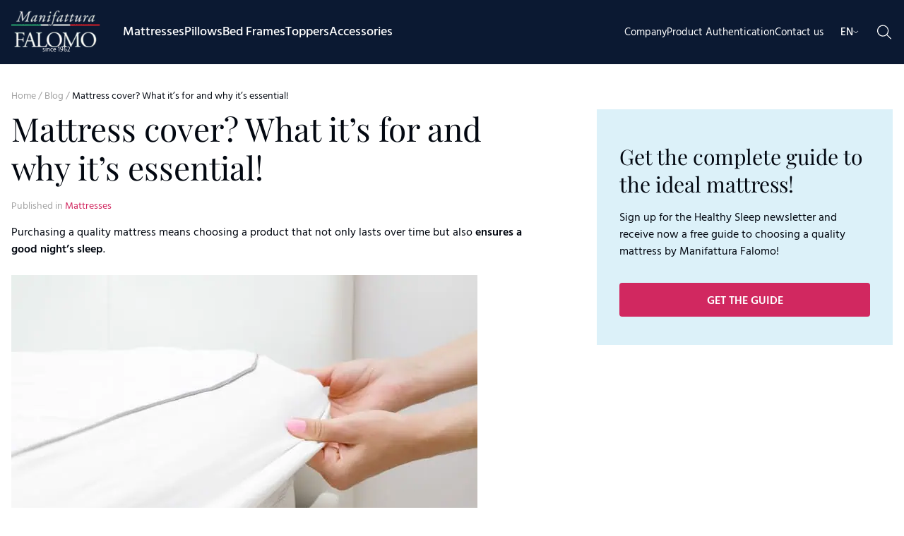

--- FILE ---
content_type: text/html; charset=UTF-8
request_url: https://www.manifatturafalomo.com/blog/mattresses/mattress-cover/
body_size: 22514
content:
<!doctype html><html
lang=en-US><head><meta
charset="utf-8"><meta
name="viewport" content="width=device-width, initial-scale=1"><meta
name='robots' content='index, follow, max-image-preview:large, max-snippet:-1, max-video-preview:-1'><link
rel=alternate hreflang=it href=https://www.manifatturafalomo.it/blog/materassi/fodera-materasso/ ><link
rel=alternate hreflang=en href=https://www.manifatturafalomo.com/blog/mattresses/mattress-cover/ ><link
rel=alternate hreflang=x-default href=https://www.manifatturafalomo.it/blog/materassi/fodera-materasso/ > <script data-cfasync=false data-pagespeed-no-defer>var gtm4wp_datalayer_name = "dataLayer";
	var dataLayer = dataLayer || [];</script> <title>Mattress Cover? What it’s for and why it’s essential!</title><meta
name="description" content="The cover of your mattress is a fundamental element that guarantees a safe and regenerating sleeping experience, night after night. Discover our Made in Italy mattress covers!"><link
rel=canonical href=https://www.manifatturafalomo.com/blog/mattresses/mattress-cover/ ><meta
property="og:locale" content="en_US"><meta
property="og:type" content="article"><meta
property="og:title" content="Mattress cover? What it’s for and why it’s essential!"><meta
property="og:description" content="The cover of your mattress is a fundamental element that guarantees a safe and regenerating sleeping experience, night after night. Discover our Made in Italy mattress covers!"><meta
property="og:url" content="https://www.manifatturafalomo.com/blog/mattresses/mattress-cover/"><meta
property="og:site_name" content="Manifattura Falomo"><meta
property="article:publisher" content="https://www.facebook.com/MaterassiFalomo/"><meta
property="article:published_time" content="2021-01-21T07:00:51+00:00"><meta
property="article:modified_time" content="2025-02-05T11:21:44+00:00"><meta
property="og:image" content="https://www.manifatturafalomo.com/app/uploads/2024/04/mattress-cover-fb.jpg"><meta
name="author" content="tiziano@yesdesign.it"><meta
name="twitter:card" content="summary_large_image"><meta
name="twitter:title" content="Mattress cover? What it’s for and why it’s essential!"><meta
name="twitter:description" content="The cover of your mattress is a fundamental element that guarantees a safe and regenerating sleeping experience, night after night. Discover our Made in Italy mattress covers!"><meta
name="twitter:image" content="https://www.manifatturafalomo.com/app/uploads/2024/04/mattress-cover-fb.jpg"><meta
name="twitter:creator" content="@materassifalomo"><meta
name="twitter:site" content="@materassifalomo"> <script type=application/ld+json class=yoast-schema-graph>{"@context":"https://schema.org","@graph":[{"@type":"WebPage","@id":"https://www.manifatturafalomo.com/blog/mattresses/mattress-cover/","url":"https://www.manifatturafalomo.com/blog/mattresses/mattress-cover/","name":"Mattress Cover? What it’s for and why it’s essential!","isPartOf":{"@id":"https://www.manifatturafalomo.com/#website"},"primaryImageOfPage":{"@id":"https://www.manifatturafalomo.com/blog/mattresses/mattress-cover/#primaryimage"},"image":{"@id":"https://www.manifatturafalomo.com/blog/mattresses/mattress-cover/#primaryimage"},"thumbnailUrl":"https://www.manifatturafalomo.com/app/uploads/2024/04/mattress-cover.jpg","datePublished":"2021-01-21T07:00:51+00:00","dateModified":"2025-02-05T11:21:44+00:00","author":{"@id":"https://www.manifatturafalomo.com/#/schema/person/ae6db63531ff3f4bdd8916085c464036"},"description":"The cover of your mattress is a fundamental element that guarantees a safe and regenerating sleeping experience, night after night. Discover our Made in Italy mattress covers!","breadcrumb":{"@id":"https://www.manifatturafalomo.com/blog/mattresses/mattress-cover/#breadcrumb"},"inLanguage":"en-US","potentialAction":[{"@type":"ReadAction","target":["https://www.manifatturafalomo.com/blog/mattresses/mattress-cover/"]}]},{"@type":"ImageObject","inLanguage":"en-US","@id":"https://www.manifatturafalomo.com/blog/mattresses/mattress-cover/#primaryimage","url":"https://www.manifatturafalomo.com/app/uploads/2024/04/mattress-cover.jpg","contentUrl":"https://www.manifatturafalomo.com/app/uploads/2024/04/mattress-cover.jpg","width":660,"height":440},{"@type":"BreadcrumbList","@id":"https://www.manifatturafalomo.com/blog/mattresses/mattress-cover/#breadcrumb","itemListElement":[{"@type":"ListItem","position":1,"name":"Home","item":"https://www.manifatturafalomo.com/"},{"@type":"ListItem","position":2,"name":"Blog","item":"https://www.manifatturafalomo.com/blog/"},{"@type":"ListItem","position":3,"name":"Mattress cover? What it’s for and why it’s essential!"}]},{"@type":"WebSite","@id":"https://www.manifatturafalomo.com/#website","url":"https://www.manifatturafalomo.com/","name":"Manifattura Falomo","description":"Sleep Different, dal 1962","potentialAction":[{"@type":"SearchAction","target":{"@type":"EntryPoint","urlTemplate":"https://www.manifatturafalomo.com/?s={search_term_string}"},"query-input":{"@type":"PropertyValueSpecification","valueRequired":true,"valueName":"search_term_string"}}],"inLanguage":"en-US"},{"@type":"Person","@id":"https://www.manifatturafalomo.com/#/schema/person/ae6db63531ff3f4bdd8916085c464036","name":"tiziano@yesdesign.it","sameAs":["https://www.manifatturafalomo.it/wp"]}]}</script> <link
rel=dns-prefetch href=//cdn.iubenda.com><link
rel=dns-prefetch href=//www.manifatturafalomo.it> <script data-cfasync=false data-pagespeed-no-defer>var dataLayer_content = {"pagePostType":"post","pagePostType2":"single-post","pageCategory":["mattresses"]};
	dataLayer.push( dataLayer_content );</script> <script data-cfasync=false>(function(w,d,s,l,i){w[l]=w[l]||[];w[l].push({'gtm.start':
new Date().getTime(),event:'gtm.js'});var f=d.getElementsByTagName(s)[0],
j=d.createElement(s),dl=l!='dataLayer'?'&l='+l:'';j.async=true;j.src=
'//www.googletagmanager.com/gtm.js?id='+i+dl;f.parentNode.insertBefore(j,f);
})(window,document,'script','dataLayer','GTM-PBLXF9KN');</script> <link
rel=stylesheet id=wp-block-library-css href='https://www.manifatturafalomo.com/wp/wp-includes/css/dist/block-library/style.min.css?ver=6.4.3' media=all><style id=global-styles-inline-css>/*<![CDATA[*/body{--wp--preset--color--black: #030811;--wp--preset--color--cyan-bluish-gray: #abb8c3;--wp--preset--color--white: #ffffff;--wp--preset--color--pale-pink: #f78da7;--wp--preset--color--vivid-red: #cf2e2e;--wp--preset--color--luminous-vivid-orange: #ff6900;--wp--preset--color--luminous-vivid-amber: #fcb900;--wp--preset--color--light-green-cyan: #7bdcb5;--wp--preset--color--vivid-green-cyan: #00d084;--wp--preset--color--pale-cyan-blue: #8ed1fc;--wp--preset--color--vivid-cyan-blue: #0693e3;--wp--preset--color--vivid-purple: #9b51e0;--wp--preset--color--current: currentcolor;--wp--preset--color--transparent: transparent;--wp--preset--color--beige: #fdf9f5;--wp--preset--color--beige-dark: #fbf2e9;--wp--preset--color--blue: #2095c2;--wp--preset--color--dark-blue: #0b1932;--wp--preset--color--grey-100: #f0f0f4;--wp--preset--color--grey-200: #e0e0e0;--wp--preset--color--grey-600: #a3a3a3;--wp--preset--color--grey-700: #666666;--wp--preset--color--grey-900: #474747;--wp--preset--color--light-blue: #dcf1f9;--wp--preset--color--pink-red: #d12860;--wp--preset--color--pink-red-dark: #bc2457;--wp--preset--color--pink-red-light: #de5482;--wp--preset--color--pink-red-lighter: #f0afc4;--wp--preset--color--green: #5cb73f;--wp--preset--color--orange: #e77c3b;--wp--preset--gradient--vivid-cyan-blue-to-vivid-purple: linear-gradient(135deg,rgba(6,147,227,1) 0%,rgb(155,81,224) 100%);--wp--preset--gradient--light-green-cyan-to-vivid-green-cyan: linear-gradient(135deg,rgb(122,220,180) 0%,rgb(0,208,130) 100%);--wp--preset--gradient--luminous-vivid-amber-to-luminous-vivid-orange: linear-gradient(135deg,rgba(252,185,0,1) 0%,rgba(255,105,0,1) 100%);--wp--preset--gradient--luminous-vivid-orange-to-vivid-red: linear-gradient(135deg,rgba(255,105,0,1) 0%,rgb(207,46,46) 100%);--wp--preset--gradient--very-light-gray-to-cyan-bluish-gray: linear-gradient(135deg,rgb(238,238,238) 0%,rgb(169,184,195) 100%);--wp--preset--gradient--cool-to-warm-spectrum: linear-gradient(135deg,rgb(74,234,220) 0%,rgb(151,120,209) 20%,rgb(207,42,186) 40%,rgb(238,44,130) 60%,rgb(251,105,98) 80%,rgb(254,248,76) 100%);--wp--preset--gradient--blush-light-purple: linear-gradient(135deg,rgb(255,206,236) 0%,rgb(152,150,240) 100%);--wp--preset--gradient--blush-bordeaux: linear-gradient(135deg,rgb(254,205,165) 0%,rgb(254,45,45) 50%,rgb(107,0,62) 100%);--wp--preset--gradient--luminous-dusk: linear-gradient(135deg,rgb(255,203,112) 0%,rgb(199,81,192) 50%,rgb(65,88,208) 100%);--wp--preset--gradient--pale-ocean: linear-gradient(135deg,rgb(255,245,203) 0%,rgb(182,227,212) 50%,rgb(51,167,181) 100%);--wp--preset--gradient--electric-grass: linear-gradient(135deg,rgb(202,248,128) 0%,rgb(113,206,126) 100%);--wp--preset--gradient--midnight: linear-gradient(135deg,rgb(2,3,129) 0%,rgb(40,116,252) 100%);--wp--preset--font-size--small: 13px;--wp--preset--font-size--medium: 20px;--wp--preset--font-size--large: 36px;--wp--preset--font-size--x-large: 42px;--wp--preset--font-family--serif: Playfair Display, serif;--wp--preset--font-family--sans: Hind, sans-serif;--wp--preset--spacing--20: 0.44rem;--wp--preset--spacing--30: 0.67rem;--wp--preset--spacing--40: 1rem;--wp--preset--spacing--50: 1.5rem;--wp--preset--spacing--60: 2.25rem;--wp--preset--spacing--70: 3.38rem;--wp--preset--spacing--80: 5.06rem;--wp--preset--shadow--natural: 6px 6px 9px rgba(0, 0, 0, 0.2);--wp--preset--shadow--deep: 12px 12px 50px rgba(0, 0, 0, 0.4);--wp--preset--shadow--sharp: 6px 6px 0px rgba(0, 0, 0, 0.2);--wp--preset--shadow--outlined: 6px 6px 0px -3px rgba(255, 255, 255, 1), 6px 6px rgba(0, 0, 0, 1);--wp--preset--shadow--crisp: 6px 6px 0px rgba(0, 0, 0, 1);}body { margin: 0;--wp--style--global--content-size: 730px;--wp--style--global--wide-size: 1280px; }.wp-site-blocks > .alignleft { float: left; margin-right: 2em; }.wp-site-blocks > .alignright { float: right; margin-left: 2em; }.wp-site-blocks > .aligncenter { justify-content: center; margin-left: auto; margin-right: auto; }:where(.is-layout-flex){gap: 0.5em;}:where(.is-layout-grid){gap: 0.5em;}body .is-layout-flow > .alignleft{float: left;margin-inline-start: 0;margin-inline-end: 2em;}body .is-layout-flow > .alignright{float: right;margin-inline-start: 2em;margin-inline-end: 0;}body .is-layout-flow > .aligncenter{margin-left: auto !important;margin-right: auto !important;}body .is-layout-constrained > .alignleft{float: left;margin-inline-start: 0;margin-inline-end: 2em;}body .is-layout-constrained > .alignright{float: right;margin-inline-start: 2em;margin-inline-end: 0;}body .is-layout-constrained > .aligncenter{margin-left: auto !important;margin-right: auto !important;}body .is-layout-constrained > :where(:not(.alignleft):not(.alignright):not(.alignfull)){max-width: var(--wp--style--global--content-size);margin-left: auto !important;margin-right: auto !important;}body .is-layout-constrained > .alignwide{max-width: var(--wp--style--global--wide-size);}body .is-layout-flex{display: flex;}body .is-layout-flex{flex-wrap: wrap;align-items: center;}body .is-layout-flex > *{margin: 0;}body .is-layout-grid{display: grid;}body .is-layout-grid > *{margin: 0;}body{padding-top: 0px;padding-right: 0px;padding-bottom: 0px;padding-left: 0px;}a:where(:not(.wp-element-button)){text-decoration: underline;}.wp-element-button, .wp-block-button__link{background-color: #32373c;border-width: 0;color: #fff;font-family: inherit;font-size: inherit;line-height: inherit;padding: calc(0.667em + 2px) calc(1.333em + 2px);text-decoration: none;}.has-black-color{color: var(--wp--preset--color--black) !important;}.has-cyan-bluish-gray-color{color: var(--wp--preset--color--cyan-bluish-gray) !important;}.has-white-color{color: var(--wp--preset--color--white) !important;}.has-pale-pink-color{color: var(--wp--preset--color--pale-pink) !important;}.has-vivid-red-color{color: var(--wp--preset--color--vivid-red) !important;}.has-luminous-vivid-orange-color{color: var(--wp--preset--color--luminous-vivid-orange) !important;}.has-luminous-vivid-amber-color{color: var(--wp--preset--color--luminous-vivid-amber) !important;}.has-light-green-cyan-color{color: var(--wp--preset--color--light-green-cyan) !important;}.has-vivid-green-cyan-color{color: var(--wp--preset--color--vivid-green-cyan) !important;}.has-pale-cyan-blue-color{color: var(--wp--preset--color--pale-cyan-blue) !important;}.has-vivid-cyan-blue-color{color: var(--wp--preset--color--vivid-cyan-blue) !important;}.has-vivid-purple-color{color: var(--wp--preset--color--vivid-purple) !important;}.has-current-color{color: var(--wp--preset--color--current) !important;}.has-transparent-color{color: var(--wp--preset--color--transparent) !important;}.has-beige-color{color: var(--wp--preset--color--beige) !important;}.has-beige-dark-color{color: var(--wp--preset--color--beige-dark) !important;}.has-blue-color{color: var(--wp--preset--color--blue) !important;}.has-dark-blue-color{color: var(--wp--preset--color--dark-blue) !important;}.has-grey-100-color{color: var(--wp--preset--color--grey-100) !important;}.has-grey-200-color{color: var(--wp--preset--color--grey-200) !important;}.has-grey-600-color{color: var(--wp--preset--color--grey-600) !important;}.has-grey-700-color{color: var(--wp--preset--color--grey-700) !important;}.has-grey-900-color{color: var(--wp--preset--color--grey-900) !important;}.has-light-blue-color{color: var(--wp--preset--color--light-blue) !important;}.has-pink-red-color{color: var(--wp--preset--color--pink-red) !important;}.has-pink-red-dark-color{color: var(--wp--preset--color--pink-red-dark) !important;}.has-pink-red-light-color{color: var(--wp--preset--color--pink-red-light) !important;}.has-pink-red-lighter-color{color: var(--wp--preset--color--pink-red-lighter) !important;}.has-green-color{color: var(--wp--preset--color--green) !important;}.has-orange-color{color: var(--wp--preset--color--orange) !important;}.has-black-background-color{background-color: var(--wp--preset--color--black) !important;}.has-cyan-bluish-gray-background-color{background-color: var(--wp--preset--color--cyan-bluish-gray) !important;}.has-white-background-color{background-color: var(--wp--preset--color--white) !important;}.has-pale-pink-background-color{background-color: var(--wp--preset--color--pale-pink) !important;}.has-vivid-red-background-color{background-color: var(--wp--preset--color--vivid-red) !important;}.has-luminous-vivid-orange-background-color{background-color: var(--wp--preset--color--luminous-vivid-orange) !important;}.has-luminous-vivid-amber-background-color{background-color: var(--wp--preset--color--luminous-vivid-amber) !important;}.has-light-green-cyan-background-color{background-color: var(--wp--preset--color--light-green-cyan) !important;}.has-vivid-green-cyan-background-color{background-color: var(--wp--preset--color--vivid-green-cyan) !important;}.has-pale-cyan-blue-background-color{background-color: var(--wp--preset--color--pale-cyan-blue) !important;}.has-vivid-cyan-blue-background-color{background-color: var(--wp--preset--color--vivid-cyan-blue) !important;}.has-vivid-purple-background-color{background-color: var(--wp--preset--color--vivid-purple) !important;}.has-current-background-color{background-color: var(--wp--preset--color--current) !important;}.has-transparent-background-color{background-color: var(--wp--preset--color--transparent) !important;}.has-beige-background-color{background-color: var(--wp--preset--color--beige) !important;}.has-beige-dark-background-color{background-color: var(--wp--preset--color--beige-dark) !important;}.has-blue-background-color{background-color: var(--wp--preset--color--blue) !important;}.has-dark-blue-background-color{background-color: var(--wp--preset--color--dark-blue) !important;}.has-grey-100-background-color{background-color: var(--wp--preset--color--grey-100) !important;}.has-grey-200-background-color{background-color: var(--wp--preset--color--grey-200) !important;}.has-grey-600-background-color{background-color: var(--wp--preset--color--grey-600) !important;}.has-grey-700-background-color{background-color: var(--wp--preset--color--grey-700) !important;}.has-grey-900-background-color{background-color: var(--wp--preset--color--grey-900) !important;}.has-light-blue-background-color{background-color: var(--wp--preset--color--light-blue) !important;}.has-pink-red-background-color{background-color: var(--wp--preset--color--pink-red) !important;}.has-pink-red-dark-background-color{background-color: var(--wp--preset--color--pink-red-dark) !important;}.has-pink-red-light-background-color{background-color: var(--wp--preset--color--pink-red-light) !important;}.has-pink-red-lighter-background-color{background-color: var(--wp--preset--color--pink-red-lighter) !important;}.has-green-background-color{background-color: var(--wp--preset--color--green) !important;}.has-orange-background-color{background-color: var(--wp--preset--color--orange) !important;}.has-black-border-color{border-color: var(--wp--preset--color--black) !important;}.has-cyan-bluish-gray-border-color{border-color: var(--wp--preset--color--cyan-bluish-gray) !important;}.has-white-border-color{border-color: var(--wp--preset--color--white) !important;}.has-pale-pink-border-color{border-color: var(--wp--preset--color--pale-pink) !important;}.has-vivid-red-border-color{border-color: var(--wp--preset--color--vivid-red) !important;}.has-luminous-vivid-orange-border-color{border-color: var(--wp--preset--color--luminous-vivid-orange) !important;}.has-luminous-vivid-amber-border-color{border-color: var(--wp--preset--color--luminous-vivid-amber) !important;}.has-light-green-cyan-border-color{border-color: var(--wp--preset--color--light-green-cyan) !important;}.has-vivid-green-cyan-border-color{border-color: var(--wp--preset--color--vivid-green-cyan) !important;}.has-pale-cyan-blue-border-color{border-color: var(--wp--preset--color--pale-cyan-blue) !important;}.has-vivid-cyan-blue-border-color{border-color: var(--wp--preset--color--vivid-cyan-blue) !important;}.has-vivid-purple-border-color{border-color: var(--wp--preset--color--vivid-purple) !important;}.has-current-border-color{border-color: var(--wp--preset--color--current) !important;}.has-transparent-border-color{border-color: var(--wp--preset--color--transparent) !important;}.has-beige-border-color{border-color: var(--wp--preset--color--beige) !important;}.has-beige-dark-border-color{border-color: var(--wp--preset--color--beige-dark) !important;}.has-blue-border-color{border-color: var(--wp--preset--color--blue) !important;}.has-dark-blue-border-color{border-color: var(--wp--preset--color--dark-blue) !important;}.has-grey-100-border-color{border-color: var(--wp--preset--color--grey-100) !important;}.has-grey-200-border-color{border-color: var(--wp--preset--color--grey-200) !important;}.has-grey-600-border-color{border-color: var(--wp--preset--color--grey-600) !important;}.has-grey-700-border-color{border-color: var(--wp--preset--color--grey-700) !important;}.has-grey-900-border-color{border-color: var(--wp--preset--color--grey-900) !important;}.has-light-blue-border-color{border-color: var(--wp--preset--color--light-blue) !important;}.has-pink-red-border-color{border-color: var(--wp--preset--color--pink-red) !important;}.has-pink-red-dark-border-color{border-color: var(--wp--preset--color--pink-red-dark) !important;}.has-pink-red-light-border-color{border-color: var(--wp--preset--color--pink-red-light) !important;}.has-pink-red-lighter-border-color{border-color: var(--wp--preset--color--pink-red-lighter) !important;}.has-green-border-color{border-color: var(--wp--preset--color--green) !important;}.has-orange-border-color{border-color: var(--wp--preset--color--orange) !important;}.has-vivid-cyan-blue-to-vivid-purple-gradient-background{background: var(--wp--preset--gradient--vivid-cyan-blue-to-vivid-purple) !important;}.has-light-green-cyan-to-vivid-green-cyan-gradient-background{background: var(--wp--preset--gradient--light-green-cyan-to-vivid-green-cyan) !important;}.has-luminous-vivid-amber-to-luminous-vivid-orange-gradient-background{background: var(--wp--preset--gradient--luminous-vivid-amber-to-luminous-vivid-orange) !important;}.has-luminous-vivid-orange-to-vivid-red-gradient-background{background: var(--wp--preset--gradient--luminous-vivid-orange-to-vivid-red) !important;}.has-very-light-gray-to-cyan-bluish-gray-gradient-background{background: var(--wp--preset--gradient--very-light-gray-to-cyan-bluish-gray) !important;}.has-cool-to-warm-spectrum-gradient-background{background: var(--wp--preset--gradient--cool-to-warm-spectrum) !important;}.has-blush-light-purple-gradient-background{background: var(--wp--preset--gradient--blush-light-purple) !important;}.has-blush-bordeaux-gradient-background{background: var(--wp--preset--gradient--blush-bordeaux) !important;}.has-luminous-dusk-gradient-background{background: var(--wp--preset--gradient--luminous-dusk) !important;}.has-pale-ocean-gradient-background{background: var(--wp--preset--gradient--pale-ocean) !important;}.has-electric-grass-gradient-background{background: var(--wp--preset--gradient--electric-grass) !important;}.has-midnight-gradient-background{background: var(--wp--preset--gradient--midnight) !important;}.has-small-font-size{font-size: var(--wp--preset--font-size--small) !important;}.has-medium-font-size{font-size: var(--wp--preset--font-size--medium) !important;}.has-large-font-size{font-size: var(--wp--preset--font-size--large) !important;}.has-x-large-font-size{font-size: var(--wp--preset--font-size--x-large) !important;}.has-serif-font-family{font-family: var(--wp--preset--font-family--serif) !important;}.has-sans-font-family{font-family: var(--wp--preset--font-family--sans) !important;}
.wp-block-navigation a:where(:not(.wp-element-button)){color: inherit;}
:where(.wp-block-post-template.is-layout-flex){gap: 1.25em;}:where(.wp-block-post-template.is-layout-grid){gap: 1.25em;}
:where(.wp-block-columns.is-layout-flex){gap: 2em;}:where(.wp-block-columns.is-layout-grid){gap: 2em;}
.wp-block-pullquote{font-size: 1.5em;line-height: 1.6;}/*]]>*/</style><link
rel=stylesheet id=wpml-blocks-css href='https://www.manifatturafalomo.com/app/plugins/wpml-multilingual-cms/dist/css/blocks/styles.css?ver=4.6.13' media=all><link
rel=stylesheet id=contact-form-7-css href='https://www.manifatturafalomo.com/app/plugins/contact-form-7/includes/css/styles.css?ver=5.9.8' media=all><link
rel=stylesheet id=wpml-legacy-horizontal-list-0-css href='https://www.manifatturafalomo.com/app/plugins/wpml-multilingual-cms/templates/language-switchers/legacy-list-horizontal/style.min.css?ver=1' media=all><link
rel=stylesheet id=app/0-css href=https://www.manifatturafalomo.com/app/themes/manifatturafalomo/public/css/app.b94302.css media=all> <script class=" _iub_cs_skip" id=iubenda-head-inline-scripts-0>var _iub = _iub || [];
_iub.csConfiguration = {"googleConsentMode":"template","emitGtmEvents":true,"askConsentAtCookiePolicyUpdate":true,"countryDetection":true,"enableFadp":true,"enableUspr":true,"googleAdsDataRedaction":false,"perPurposeConsent":true,"siteId":313041,"cookiePolicyId":491351,"lang":"en", "banner":{ "acceptButtonColor":"#030811","acceptButtonDisplay":true,"backgroundColor":"#FDF9F5","backgroundOverlay":true,"closeButtonDisplay":false,"customizeButtonCaptionColor":"#030811","customizeButtonColor":"#E0E0E0","customizeButtonDisplay":true,"explicitWithdrawal":true,"listPurposes":true,"linksColor":"#030811","ownerName":"www.manifatturafalomo.it","position":"float-bottom-center","rejectButtonCaptionColor":"#030811","rejectButtonColor":"#E0E0E0","rejectButtonDisplay":true,"showTotalNumberOfProviders":true,"textColor":"#030811" }};</script> <script class=" _iub_cs_skip" src="//cdn.iubenda.com/cs/gpp/stub.js?ver=3.11.1" id=iubenda-head-scripts-0-js></script> <script charset=UTF-8 async class=" _iub_cs_skip" src="//cdn.iubenda.com/cs/iubenda_cs.js?ver=3.11.1" id=iubenda-head-scripts-1-js></script> <script id=wpml-cookie-js-extra>var wpml_cookies = {"wp-wpml_current_language":{"value":"en","expires":1,"path":"\/"}};
var wpml_cookies = {"wp-wpml_current_language":{"value":"en","expires":1,"path":"\/"}};</script> <script src="https://www.manifatturafalomo.com/app/plugins/wpml-multilingual-cms/res/js/cookies/language-cookie.js?ver=4.6.13" id=wpml-cookie-js defer data-wp-strategy=defer></script> <script id=wpml-xdomain-data-js-extra>var wpml_xdomain_data = {"css_selector":"wpml-ls-item","ajax_url":"https:\/\/www.manifatturafalomo.com\/wp\/wp-admin\/admin-ajax.php","current_lang":"en","_nonce":"46fa3f9380"};</script> <script src="https://www.manifatturafalomo.com/app/plugins/wpml-multilingual-cms/res/js/xdomain-data.js?ver=4.6.13" id=wpml-xdomain-data-js defer data-wp-strategy=defer></script> <meta
name="generator" content="WPML ver:4.6.13 stt:1,3,27;"> <script id=spai_js data-cfasync=false>document.documentElement.className += " spai_has_js";
                (function(w, d){
                    var b = d.getElementsByTagName('head')[0];
                    var s = d.createElement("script");
                    var v = ("IntersectionObserver" in w) ? "" : "-compat";
                    s.async = true; // This includes the script as async.
                    s.src = "https://images.manifatturafalomo.it/assets/js/bundles/spai-lib-bg" + v
                        + ".1.1.min.js?v=3.9.3";
                    w.spaiDomain = "images.manifatturafalomo.it";
                    w.spaiData = {
                        version: "3.9.3",
                        key: "spai",
                        quality: "lossy",
                        convert: "webp",
                        lqip: false,
                                                rootMargin: "500px",
                        crop: false,
                        sizeBreakpoints: {"on":false,"base":50,"rate":10},
                        backgroundsMaxWidth: 1920,
                        resizeStyleBackgrounds: false,
                        nativeLazyLoad: false,
                        safeLazyBackgrounds: false,
                        asyncInitialParsing: true,
                        debug: false,
                        doSelectors: [{"selectors":"img","type":"attr","targetAttr":"src","attrType":"url","lazy":true,"resize":true}],
                        exclusions: {"selectors":{"img.nolazyload":{"lazy":0,"cdn":1,"resize":1,"lqip":0,"crop":0}},"urls":{"regex:\/\\\/\\\/([^\\\/]*\\.|)gravatar.com\\\/\/":{"lazy":0,"cdn":0,"resize":0,"lqip":0,"crop":-1}}},
                        sizeFromImageSuffix: true                    };
                    b.appendChild(s);
                }(window, document));</script> <style id=wp-fonts-local>@font-face{font-family:"Playfair Display";font-style:normal;font-weight:400;font-display:fallback;src:url('https://www.manifatturafalomo.com/app/themes/manifatturafalomo/resources/fonts/playfair-display-regular.woff2') format('woff2');font-stretch:normal;}
@font-face{font-family:Hind;font-style:normal;font-weight:400;font-display:fallback;src:url('https://www.manifatturafalomo.com/app/themes/manifatturafalomo/resources/fonts/hind-regular.woff2') format('woff2');font-stretch:normal;}
@font-face{font-family:Hind;font-style:normal;font-weight:500;font-display:fallback;src:url('https://www.manifatturafalomo.com/app/themes/manifatturafalomo/resources/fonts/hind-500.woff2') format('woff2');font-stretch:normal;}
@font-face{font-family:Hind;font-style:normal;font-weight:600;font-display:fallback;src:url('https://www.manifatturafalomo.com/app/themes/manifatturafalomo/resources/fonts/hind-600.woff2') format('woff2');font-stretch:normal;}</style><link
rel=icon href=https://images.manifatturafalomo.it/spai/q_lossy+ret_img+to_webp/www.manifatturafalomo.com/app/uploads/2024/09/cropped-manifattura-falomo-logo-32x32.png data-spai-egr=1 sizes=32x32><link
rel=icon href=https://images.manifatturafalomo.it/spai/q_lossy+ret_img+to_webp/www.manifatturafalomo.com/app/uploads/2024/09/cropped-manifattura-falomo-logo-192x192.png data-spai-egr=1 sizes=192x192><link
rel=apple-touch-icon href=https://images.manifatturafalomo.it/spai/q_lossy+ret_img+to_webp/www.manifatturafalomo.com/app/uploads/2024/09/cropped-manifattura-falomo-logo-180x180.png data-spai-egr=1><meta
name="msapplication-TileImage" content="https://www.manifatturafalomo.com/app/uploads/2024/09/cropped-manifattura-falomo-logo-270x270.png"><link
href=https://images.manifatturafalomo.it rel=preconnect crossorigin></head><body
class="post-template-default single single-post postid-1869 single-format-standard wp-embed-responsive mattress-cover"><noscript><iframe
src="https://www.googletagmanager.com/ns.html?id=GTM-PBLXF9KN" height=0 width=0 style=display:none;visibility:hidden aria-hidden=true></iframe></noscript><div
class=ui-app id=app>
<a
class="sr-only focus:not-sr-only" href=#main>
Skip to content
</a><header
class=ui-header x-data=Cmps.header() @keydown.window.escape="mobileNav = false"><div
class=ui-header-m>
<button
aria-label=triggerMenu class=ui-header-m__trigger-menu type=button x-on:click=toggleMobileNav()>
<svg
x-show=!mobileNav xmlns=http://www.w3.org/2000/svg width=18 height=14 fill=none>
<path
fill=#fff
d="M.25.625C.25.312.523 0 .875 0h16.25c.313 0 .625.313.625.625a.642.642 0 0 1-.625.625H.875A.617.617 0 0 1 .25.625Zm0 6.25c0-.313.273-.625.625-.625h16.25c.313 0 .625.313.625.625a.642.642 0 0 1-.625.625H.875a.617.617 0 0 1-.625-.625Zm16.875 6.875H.875a.617.617 0 0 1-.625-.625c0-.313.273-.625.625-.625h16.25c.313 0 .625.313.625.625a.642.642 0 0 1-.625.625Z"/>
</svg>
<svg
x-cloak x-show=mobileNav xmlns=http://www.w3.org/2000/svg width=13 height=13 fill=none>
<path
fill=#fff
d="M12.555 12.594a.662.662 0 0 1-.899 0L6.5 7.398l-5.195 5.196a.662.662 0 0 1-.899 0 .662.662 0 0 1 0-.899L5.602 6.5.406 1.344a.662.662 0 0 1 0-.899.662.662 0 0 1 .899 0L6.5 5.641 11.656.445a.662.662 0 0 1 .899 0 .662.662 0 0 1 0 .899L7.359 6.5l5.196 5.195a.662.662 0 0 1 0 .899Z"/>
</svg>
</button><a
class=ui-header-m__brand href=https://www.manifatturafalomo.com/ >
<img
class=ui-header-m__logo src="[data-uri]" data-spai=1 alt="Manifattura Falomo" width=92 height=38><noscript
data-spai=1><img
class=ui-header-m__logo src=https://images.manifatturafalomo.it/spai/q_lossy+ret_img+to_webp/www.manifatturafalomo.com/app/themes/manifatturafalomo/public/images/manifattura-falomo.ab6905.png data-spai-egr=1 alt="Manifattura Falomo" width=92 height=38></noscript>
<span
class=ui-header-m__logo-since>since 1962</span>
</a><div
class=ui-header-m__search><div
class=ui-search>
<button
aria-label=triggerSearch class=ui-search__trigger type=button @click=toggleSearchForm()>
<svg
x-show=!searchFormExpanded xmlns=http://www.w3.org/2000/svg width=20 height=21 fill=none>
<path
fill=#fff
d="M19.805 19.445a.662.662 0 0 1 0 .899.588.588 0 0 1-.43.156.785.785 0 0 1-.508-.156l-5.508-5.547a7.994 7.994 0 0 1-5.273 1.953C3.633 16.75 0 13.117 0 8.625 0 4.172 3.594.5 8.086.5c4.453 0 8.125 3.672 8.125 8.125 0 2.031-.703 3.867-1.953 5.313l5.547 5.507ZM8.125 15.5A6.86 6.86 0 0 0 15 8.625c0-3.79-3.086-6.875-6.875-6.875A6.86 6.86 0 0 0 1.25 8.625 6.86 6.86 0 0 0 8.125 15.5Z"/>
</svg>
<svg
x-cloak x-show=searchFormExpanded xmlns=http://www.w3.org/2000/svg width=13 height=13 fill=none>
<path
fill=#fff
d="M12.555 12.594a.662.662 0 0 1-.899 0L6.5 7.398l-5.195 5.196a.662.662 0 0 1-.899 0 .662.662 0 0 1 0-.899L5.602 6.5.406 1.344a.662.662 0 0 1 0-.899.662.662 0 0 1 .899 0L6.5 5.641 11.656.445a.662.662 0 0 1 .899 0 .662.662 0 0 1 0 .899L7.359 6.5l5.196 5.195a.662.662 0 0 1 0 .899Z"/>
</svg>
</button><div
x-cloak class=ui-search__panel x-show=searchFormExpanded x-collapse><form
class=ui-search__form action=https://www.manifatturafalomo.com/ method=get x-data="{ searchQuery: '' }">
<input
class=ui-search__input id=search name=s type=search aria-label=Search placeholder=Search
x-model=searchQuery>
<button
class=ui-search__submit type=submit x-show="searchQuery.trim() !== ''">
<svg
xmlns=http://www.w3.org/2000/svg width=16 height=16 fill=none>
<path
fill=#fff
d="M15.844 15.156a.53.53 0 0 1 0 .719.47.47 0 0 1-.344.125.628.628 0 0 1-.406-.125l-4.406-4.438A6.395 6.395 0 0 1 6.468 13C2.907 13 0 10.094 0 6.5 0 2.937 2.875 0 6.469 0c3.562 0 6.5 2.938 6.5 6.5 0 1.625-.563 3.094-1.563 4.25l4.438 4.406ZM6.5 12C9.531 12 12 9.562 12 6.5 12 3.469 9.531 1 6.5 1A5.488 5.488 0 0 0 1 6.5C1 9.531 3.438 12 6.5 12Z"/>
</svg>
Search
</button></form></div></div></div></div><aside
x-cloak class=ui-mobile-nav x-show=mobileNav x-cloak x-data="Cmps.navMobile([{&quot;id&quot;:11774,&quot;object_id&quot;:&quot;10773&quot;,&quot;title&quot;:&quot;Mattresses&quot;,&quot;url&quot;:&quot;https:\/\/www.manifatturafalomo.com\/mattresses\/&quot;,&quot;image&quot;:null,&quot;image_url&quot;:null,&quot;classes&quot;:&quot;ui-nav__wrapper--mattresses&quot;,&quot;active&quot;:false,&quot;children&quot;:[{&quot;id&quot;:11775,&quot;object_id&quot;:&quot;10771&quot;,&quot;title&quot;:&quot;Evolved Foams and Memory Mattresses&quot;,&quot;url&quot;:&quot;https:\/\/www.manifatturafalomo.com\/mattresses\/evolved-foams-and-memory-mattresses\/&quot;,&quot;image&quot;:{&quot;ID&quot;:14682,&quot;id&quot;:14682,&quot;title&quot;:&quot;nav-envolved-foams-memory-mattresses-manifattura-falomo&quot;,&quot;filename&quot;:&quot;nav-envolved-foams-memory-mattresses-manifattura-falomo.jpg&quot;,&quot;filesize&quot;:207229,&quot;url&quot;:&quot;https:\/\/www.manifatturafalomo.com\/app\/uploads\/2024\/07\/nav-envolved-foams-memory-mattresses-manifattura-falomo.jpg&quot;,&quot;link&quot;:&quot;https:\/\/www.manifatturafalomo.com\/?attachment_id=14682&quot;,&quot;alt&quot;:&quot;Envolved foams memory mattresses nav&quot;,&quot;author&quot;:&quot;4&quot;,&quot;description&quot;:&quot;&quot;,&quot;caption&quot;:&quot;&quot;,&quot;name&quot;:&quot;nav-envolved-foams-memory-mattresses-manifattura-falomo&quot;,&quot;status&quot;:&quot;inherit&quot;,&quot;uploaded_to&quot;:11775,&quot;date&quot;:&quot;2024-07-08 10:43:19&quot;,&quot;modified&quot;:&quot;2024-07-08 10:52:14&quot;,&quot;menu_order&quot;:0,&quot;mime_type&quot;:&quot;image\/jpeg&quot;,&quot;type&quot;:&quot;image&quot;,&quot;subtype&quot;:&quot;jpeg&quot;,&quot;icon&quot;:&quot;https:\/\/www.manifatturafalomo.com\/wp\/wp-includes\/images\/media\/default.png&quot;,&quot;width&quot;:420,&quot;height&quot;:459,&quot;sizes&quot;:{&quot;thumbnail&quot;:&quot;https:\/\/www.manifatturafalomo.com\/app\/uploads\/2024\/07\/nav-envolved-foams-memory-mattresses-manifattura-falomo-150x150.jpg&quot;,&quot;thumbnail-width&quot;:150,&quot;thumbnail-height&quot;:150,&quot;medium&quot;:&quot;https:\/\/www.manifatturafalomo.com\/app\/uploads\/2024\/07\/nav-envolved-foams-memory-mattresses-manifattura-falomo.jpg&quot;,&quot;medium-width&quot;:420,&quot;medium-height&quot;:459,&quot;medium_large&quot;:&quot;https:\/\/www.manifatturafalomo.com\/app\/uploads\/2024\/07\/nav-envolved-foams-memory-mattresses-manifattura-falomo.jpg&quot;,&quot;medium_large-width&quot;:420,&quot;medium_large-height&quot;:459,&quot;large&quot;:&quot;https:\/\/www.manifatturafalomo.com\/app\/uploads\/2024\/07\/nav-envolved-foams-memory-mattresses-manifattura-falomo.jpg&quot;,&quot;large-width&quot;:420,&quot;large-height&quot;:459,&quot;1536x1536&quot;:&quot;https:\/\/www.manifatturafalomo.com\/app\/uploads\/2024\/07\/nav-envolved-foams-memory-mattresses-manifattura-falomo.jpg&quot;,&quot;1536x1536-width&quot;:420,&quot;1536x1536-height&quot;:459,&quot;2048x2048&quot;:&quot;https:\/\/www.manifatturafalomo.com\/app\/uploads\/2024\/07\/nav-envolved-foams-memory-mattresses-manifattura-falomo.jpg&quot;,&quot;2048x2048-width&quot;:420,&quot;2048x2048-height&quot;:459}},&quot;image_url&quot;:&quot;https:\/\/www.manifatturafalomo.com\/app\/uploads\/2024\/07\/nav-envolved-foams-memory-mattresses-manifattura-falomo.jpg&quot;,&quot;classes&quot;:&quot;&quot;,&quot;active&quot;:false,&quot;children&quot;:[],&quot;children_ids&quot;:[]},{&quot;id&quot;:11776,&quot;object_id&quot;:&quot;10775&quot;,&quot;title&quot;:&quot;Pocket Spring Mattresses&quot;,&quot;url&quot;:&quot;https:\/\/www.manifatturafalomo.com\/mattresses\/pocket-spring-mattresses\/&quot;,&quot;image&quot;:{&quot;ID&quot;:14685,&quot;id&quot;:14685,&quot;title&quot;:&quot;nav-pocket-spring-mattresses-manifattura-falomo&quot;,&quot;filename&quot;:&quot;nav-pocket-spring-mattresses-manifattura-falomo.jpg&quot;,&quot;filesize&quot;:103133,&quot;url&quot;:&quot;https:\/\/www.manifatturafalomo.com\/app\/uploads\/2024\/07\/nav-pocket-spring-mattresses-manifattura-falomo.jpg&quot;,&quot;link&quot;:&quot;https:\/\/www.manifatturafalomo.com\/?attachment_id=14685&quot;,&quot;alt&quot;:&quot;Pocket spring mattresses nav&quot;,&quot;author&quot;:&quot;4&quot;,&quot;description&quot;:&quot;&quot;,&quot;caption&quot;:&quot;&quot;,&quot;name&quot;:&quot;nav-pocket-spring-mattresses-manifattura-falomo&quot;,&quot;status&quot;:&quot;inherit&quot;,&quot;uploaded_to&quot;:11776,&quot;date&quot;:&quot;2024-07-08 10:44:08&quot;,&quot;modified&quot;:&quot;2024-07-08 10:52:14&quot;,&quot;menu_order&quot;:0,&quot;mime_type&quot;:&quot;image\/jpeg&quot;,&quot;type&quot;:&quot;image&quot;,&quot;subtype&quot;:&quot;jpeg&quot;,&quot;icon&quot;:&quot;https:\/\/www.manifatturafalomo.com\/wp\/wp-includes\/images\/media\/default.png&quot;,&quot;width&quot;:420,&quot;height&quot;:459,&quot;sizes&quot;:{&quot;thumbnail&quot;:&quot;https:\/\/www.manifatturafalomo.com\/app\/uploads\/2024\/07\/nav-pocket-spring-mattresses-manifattura-falomo-150x150.jpg&quot;,&quot;thumbnail-width&quot;:150,&quot;thumbnail-height&quot;:150,&quot;medium&quot;:&quot;https:\/\/www.manifatturafalomo.com\/app\/uploads\/2024\/07\/nav-pocket-spring-mattresses-manifattura-falomo.jpg&quot;,&quot;medium-width&quot;:420,&quot;medium-height&quot;:459,&quot;medium_large&quot;:&quot;https:\/\/www.manifatturafalomo.com\/app\/uploads\/2024\/07\/nav-pocket-spring-mattresses-manifattura-falomo.jpg&quot;,&quot;medium_large-width&quot;:420,&quot;medium_large-height&quot;:459,&quot;large&quot;:&quot;https:\/\/www.manifatturafalomo.com\/app\/uploads\/2024\/07\/nav-pocket-spring-mattresses-manifattura-falomo.jpg&quot;,&quot;large-width&quot;:420,&quot;large-height&quot;:459,&quot;1536x1536&quot;:&quot;https:\/\/www.manifatturafalomo.com\/app\/uploads\/2024\/07\/nav-pocket-spring-mattresses-manifattura-falomo.jpg&quot;,&quot;1536x1536-width&quot;:420,&quot;1536x1536-height&quot;:459,&quot;2048x2048&quot;:&quot;https:\/\/www.manifatturafalomo.com\/app\/uploads\/2024\/07\/nav-pocket-spring-mattresses-manifattura-falomo.jpg&quot;,&quot;2048x2048-width&quot;:420,&quot;2048x2048-height&quot;:459}},&quot;image_url&quot;:&quot;https:\/\/www.manifatturafalomo.com\/app\/uploads\/2024\/07\/nav-pocket-spring-mattresses-manifattura-falomo.jpg&quot;,&quot;classes&quot;:&quot;&quot;,&quot;active&quot;:false,&quot;children&quot;:[],&quot;children_ids&quot;:[]},{&quot;id&quot;:11777,&quot;object_id&quot;:&quot;10777&quot;,&quot;title&quot;:&quot;Spring Mattresses&quot;,&quot;url&quot;:&quot;https:\/\/www.manifatturafalomo.com\/mattresses\/spring-mattresses\/&quot;,&quot;image&quot;:{&quot;ID&quot;:14706,&quot;id&quot;:14706,&quot;title&quot;:&quot;nav-spring-mattresses-manifattura-falomo&quot;,&quot;filename&quot;:&quot;nav-spring-mattresses-manifattura-falomo-1.jpg&quot;,&quot;filesize&quot;:30425,&quot;url&quot;:&quot;https:\/\/www.manifatturafalomo.com\/app\/uploads\/2024\/07\/nav-spring-mattresses-manifattura-falomo-1.jpg&quot;,&quot;link&quot;:&quot;https:\/\/www.manifatturafalomo.com\/?attachment_id=14706&quot;,&quot;alt&quot;:&quot;Spring Mattresses&quot;,&quot;author&quot;:&quot;4&quot;,&quot;description&quot;:&quot;&quot;,&quot;caption&quot;:&quot;&quot;,&quot;name&quot;:&quot;nav-spring-mattresses-manifattura-falomo&quot;,&quot;status&quot;:&quot;inherit&quot;,&quot;uploaded_to&quot;:11777,&quot;date&quot;:&quot;2024-07-08 10:48:49&quot;,&quot;modified&quot;:&quot;2024-07-08 10:52:14&quot;,&quot;menu_order&quot;:0,&quot;mime_type&quot;:&quot;image\/jpeg&quot;,&quot;type&quot;:&quot;image&quot;,&quot;subtype&quot;:&quot;jpeg&quot;,&quot;icon&quot;:&quot;https:\/\/www.manifatturafalomo.com\/wp\/wp-includes\/images\/media\/default.png&quot;,&quot;width&quot;:420,&quot;height&quot;:459,&quot;sizes&quot;:{&quot;thumbnail&quot;:&quot;https:\/\/www.manifatturafalomo.com\/app\/uploads\/2024\/07\/nav-spring-mattresses-manifattura-falomo-1-150x150.jpg&quot;,&quot;thumbnail-width&quot;:150,&quot;thumbnail-height&quot;:150,&quot;medium&quot;:&quot;https:\/\/www.manifatturafalomo.com\/app\/uploads\/2024\/07\/nav-spring-mattresses-manifattura-falomo-1.jpg&quot;,&quot;medium-width&quot;:420,&quot;medium-height&quot;:459,&quot;medium_large&quot;:&quot;https:\/\/www.manifatturafalomo.com\/app\/uploads\/2024\/07\/nav-spring-mattresses-manifattura-falomo-1.jpg&quot;,&quot;medium_large-width&quot;:420,&quot;medium_large-height&quot;:459,&quot;large&quot;:&quot;https:\/\/www.manifatturafalomo.com\/app\/uploads\/2024\/07\/nav-spring-mattresses-manifattura-falomo-1.jpg&quot;,&quot;large-width&quot;:420,&quot;large-height&quot;:459,&quot;1536x1536&quot;:&quot;https:\/\/www.manifatturafalomo.com\/app\/uploads\/2024\/07\/nav-spring-mattresses-manifattura-falomo-1.jpg&quot;,&quot;1536x1536-width&quot;:420,&quot;1536x1536-height&quot;:459,&quot;2048x2048&quot;:&quot;https:\/\/www.manifatturafalomo.com\/app\/uploads\/2024\/07\/nav-spring-mattresses-manifattura-falomo-1.jpg&quot;,&quot;2048x2048-width&quot;:420,&quot;2048x2048-height&quot;:459}},&quot;image_url&quot;:&quot;https:\/\/www.manifatturafalomo.com\/app\/uploads\/2024\/07\/nav-spring-mattresses-manifattura-falomo-1.jpg&quot;,&quot;classes&quot;:&quot;&quot;,&quot;active&quot;:false,&quot;children&quot;:[],&quot;children_ids&quot;:[]},{&quot;id&quot;:11778,&quot;object_id&quot;:&quot;10779&quot;,&quot;title&quot;:&quot;Latex Mattresses&quot;,&quot;url&quot;:&quot;https:\/\/www.manifatturafalomo.com\/mattresses\/latex-mattresses\/&quot;,&quot;image&quot;:{&quot;ID&quot;:14691,&quot;id&quot;:14691,&quot;title&quot;:&quot;&quot;,&quot;filename&quot;:&quot;nav-latex-mattresses-manifattura-falomo.jpg&quot;,&quot;filesize&quot;:112147,&quot;url&quot;:&quot;https:\/\/www.manifatturafalomo.com\/app\/uploads\/2024\/07\/nav-latex-mattresses-manifattura-falomo.jpg&quot;,&quot;link&quot;:&quot;https:\/\/www.manifatturafalomo.com\/?attachment_id=14691&quot;,&quot;alt&quot;:&quot;Latex Mattresses&quot;,&quot;author&quot;:&quot;4&quot;,&quot;description&quot;:&quot;&quot;,&quot;caption&quot;:&quot;&quot;,&quot;name&quot;:&quot;natureparalatexrubberpillowandmattressmaterial&quot;,&quot;status&quot;:&quot;inherit&quot;,&quot;uploaded_to&quot;:11778,&quot;date&quot;:&quot;2024-07-08 10:44:53&quot;,&quot;modified&quot;:&quot;2024-07-08 10:52:14&quot;,&quot;menu_order&quot;:0,&quot;mime_type&quot;:&quot;image\/jpeg&quot;,&quot;type&quot;:&quot;image&quot;,&quot;subtype&quot;:&quot;jpeg&quot;,&quot;icon&quot;:&quot;https:\/\/www.manifatturafalomo.com\/wp\/wp-includes\/images\/media\/default.png&quot;,&quot;width&quot;:420,&quot;height&quot;:460,&quot;sizes&quot;:{&quot;thumbnail&quot;:&quot;https:\/\/www.manifatturafalomo.com\/app\/uploads\/2024\/07\/nav-latex-mattresses-manifattura-falomo-150x150.jpg&quot;,&quot;thumbnail-width&quot;:150,&quot;thumbnail-height&quot;:150,&quot;medium&quot;:&quot;https:\/\/www.manifatturafalomo.com\/app\/uploads\/2024\/07\/nav-latex-mattresses-manifattura-falomo.jpg&quot;,&quot;medium-width&quot;:420,&quot;medium-height&quot;:460,&quot;medium_large&quot;:&quot;https:\/\/www.manifatturafalomo.com\/app\/uploads\/2024\/07\/nav-latex-mattresses-manifattura-falomo.jpg&quot;,&quot;medium_large-width&quot;:420,&quot;medium_large-height&quot;:460,&quot;large&quot;:&quot;https:\/\/www.manifatturafalomo.com\/app\/uploads\/2024\/07\/nav-latex-mattresses-manifattura-falomo.jpg&quot;,&quot;large-width&quot;:420,&quot;large-height&quot;:460,&quot;1536x1536&quot;:&quot;https:\/\/www.manifatturafalomo.com\/app\/uploads\/2024\/07\/nav-latex-mattresses-manifattura-falomo.jpg&quot;,&quot;1536x1536-width&quot;:420,&quot;1536x1536-height&quot;:460,&quot;2048x2048&quot;:&quot;https:\/\/www.manifatturafalomo.com\/app\/uploads\/2024\/07\/nav-latex-mattresses-manifattura-falomo.jpg&quot;,&quot;2048x2048-width&quot;:420,&quot;2048x2048-height&quot;:460}},&quot;image_url&quot;:&quot;https:\/\/www.manifatturafalomo.com\/app\/uploads\/2024\/07\/nav-latex-mattresses-manifattura-falomo.jpg&quot;,&quot;classes&quot;:&quot;&quot;,&quot;active&quot;:false,&quot;children&quot;:[],&quot;children_ids&quot;:[]},{&quot;id&quot;:11779,&quot;object_id&quot;:&quot;10781&quot;,&quot;title&quot;:&quot;Children Mattresses&quot;,&quot;url&quot;:&quot;https:\/\/www.manifatturafalomo.com\/mattresses\/children-mattresses\/&quot;,&quot;image&quot;:{&quot;ID&quot;:14694,&quot;id&quot;:14694,&quot;title&quot;:&quot;&quot;,&quot;filename&quot;:&quot;nav-children-mattresses-manifattura-falomo.jpg&quot;,&quot;filesize&quot;:205964,&quot;url&quot;:&quot;https:\/\/www.manifatturafalomo.com\/app\/uploads\/2024\/07\/nav-children-mattresses-manifattura-falomo.jpg&quot;,&quot;link&quot;:&quot;https:\/\/www.manifatturafalomo.com\/?attachment_id=14694&quot;,&quot;alt&quot;:&quot;Children Mattresses&quot;,&quot;author&quot;:&quot;4&quot;,&quot;description&quot;:&quot;&quot;,&quot;caption&quot;:&quot;&quot;,&quot;name&quot;:&quot;littleblondegirlsleepinginbedhuggingateddybear&quot;,&quot;status&quot;:&quot;inherit&quot;,&quot;uploaded_to&quot;:11779,&quot;date&quot;:&quot;2024-07-08 10:45:42&quot;,&quot;modified&quot;:&quot;2024-07-08 10:52:14&quot;,&quot;menu_order&quot;:0,&quot;mime_type&quot;:&quot;image\/jpeg&quot;,&quot;type&quot;:&quot;image&quot;,&quot;subtype&quot;:&quot;jpeg&quot;,&quot;icon&quot;:&quot;https:\/\/www.manifatturafalomo.com\/wp\/wp-includes\/images\/media\/default.png&quot;,&quot;width&quot;:420,&quot;height&quot;:459,&quot;sizes&quot;:{&quot;thumbnail&quot;:&quot;https:\/\/www.manifatturafalomo.com\/app\/uploads\/2024\/07\/nav-children-mattresses-manifattura-falomo-150x150.jpg&quot;,&quot;thumbnail-width&quot;:150,&quot;thumbnail-height&quot;:150,&quot;medium&quot;:&quot;https:\/\/www.manifatturafalomo.com\/app\/uploads\/2024\/07\/nav-children-mattresses-manifattura-falomo.jpg&quot;,&quot;medium-width&quot;:420,&quot;medium-height&quot;:459,&quot;medium_large&quot;:&quot;https:\/\/www.manifatturafalomo.com\/app\/uploads\/2024\/07\/nav-children-mattresses-manifattura-falomo.jpg&quot;,&quot;medium_large-width&quot;:420,&quot;medium_large-height&quot;:459,&quot;large&quot;:&quot;https:\/\/www.manifatturafalomo.com\/app\/uploads\/2024\/07\/nav-children-mattresses-manifattura-falomo.jpg&quot;,&quot;large-width&quot;:420,&quot;large-height&quot;:459,&quot;1536x1536&quot;:&quot;https:\/\/www.manifatturafalomo.com\/app\/uploads\/2024\/07\/nav-children-mattresses-manifattura-falomo.jpg&quot;,&quot;1536x1536-width&quot;:420,&quot;1536x1536-height&quot;:459,&quot;2048x2048&quot;:&quot;https:\/\/www.manifatturafalomo.com\/app\/uploads\/2024\/07\/nav-children-mattresses-manifattura-falomo.jpg&quot;,&quot;2048x2048-width&quot;:420,&quot;2048x2048-height&quot;:459}},&quot;image_url&quot;:&quot;https:\/\/www.manifatturafalomo.com\/app\/uploads\/2024\/07\/nav-children-mattresses-manifattura-falomo.jpg&quot;,&quot;classes&quot;:&quot;&quot;,&quot;active&quot;:false,&quot;children&quot;:[],&quot;children_ids&quot;:[]},{&quot;id&quot;:256244,&quot;object_id&quot;:&quot;256242&quot;,&quot;title&quot;:&quot;\u201cHealthy Sleep\u201d chosen by athletes&quot;,&quot;url&quot;:&quot;https:\/\/www.manifatturafalomo.com\/mattresses-for-athletes\/&quot;,&quot;image&quot;:null,&quot;image_url&quot;:null,&quot;classes&quot;:&quot;&quot;,&quot;active&quot;:false,&quot;children&quot;:[],&quot;children_ids&quot;:[]}],&quot;children_ids&quot;:[11775,11776,11777,11778,11779,256244]},{&quot;id&quot;:11780,&quot;object_id&quot;:&quot;10784&quot;,&quot;title&quot;:&quot;Pillows&quot;,&quot;url&quot;:&quot;https:\/\/www.manifatturafalomo.com\/pillows\/&quot;,&quot;image&quot;:null,&quot;image_url&quot;:null,&quot;classes&quot;:&quot;ui-nav__wrapper--pillows&quot;,&quot;active&quot;:false,&quot;children&quot;:[{&quot;id&quot;:11781,&quot;object_id&quot;:&quot;10786&quot;,&quot;title&quot;:&quot;Foam and Memory Pillows&quot;,&quot;url&quot;:&quot;https:\/\/www.manifatturafalomo.com\/pillows\/foam-and-memory-pillows\/&quot;,&quot;image&quot;:{&quot;ID&quot;:18016,&quot;id&quot;:18016,&quot;title&quot;:&quot;nav-foam-memory-pillows-manifattura-falomo&quot;,&quot;filename&quot;:&quot;nav-foam-memory-pillows-manifattura-falomo.jpg&quot;,&quot;filesize&quot;:39997,&quot;url&quot;:&quot;https:\/\/www.manifatturafalomo.com\/app\/uploads\/2024\/08\/nav-foam-memory-pillows-manifattura-falomo.jpg&quot;,&quot;link&quot;:&quot;https:\/\/www.manifatturafalomo.com\/?attachment_id=18016&quot;,&quot;alt&quot;:&quot;Foam and memory pillows&quot;,&quot;author&quot;:&quot;1&quot;,&quot;description&quot;:&quot;&quot;,&quot;caption&quot;:&quot;&quot;,&quot;name&quot;:&quot;nav-foam-memory-pillows-manifattura-falomo-2&quot;,&quot;status&quot;:&quot;inherit&quot;,&quot;uploaded_to&quot;:11781,&quot;date&quot;:&quot;2024-08-28 15:17:06&quot;,&quot;modified&quot;:&quot;2024-08-28 15:17:36&quot;,&quot;menu_order&quot;:0,&quot;mime_type&quot;:&quot;image\/jpeg&quot;,&quot;type&quot;:&quot;image&quot;,&quot;subtype&quot;:&quot;jpeg&quot;,&quot;icon&quot;:&quot;https:\/\/www.manifatturafalomo.com\/wp\/wp-includes\/images\/media\/default.png&quot;,&quot;width&quot;:420,&quot;height&quot;:460,&quot;sizes&quot;:{&quot;thumbnail&quot;:&quot;https:\/\/www.manifatturafalomo.com\/app\/uploads\/2024\/08\/nav-foam-memory-pillows-manifattura-falomo-150x150.jpg&quot;,&quot;thumbnail-width&quot;:150,&quot;thumbnail-height&quot;:150,&quot;medium&quot;:&quot;https:\/\/www.manifatturafalomo.com\/app\/uploads\/2024\/08\/nav-foam-memory-pillows-manifattura-falomo.jpg&quot;,&quot;medium-width&quot;:420,&quot;medium-height&quot;:460,&quot;medium_large&quot;:&quot;https:\/\/www.manifatturafalomo.com\/app\/uploads\/2024\/08\/nav-foam-memory-pillows-manifattura-falomo.jpg&quot;,&quot;medium_large-width&quot;:420,&quot;medium_large-height&quot;:460,&quot;large&quot;:&quot;https:\/\/www.manifatturafalomo.com\/app\/uploads\/2024\/08\/nav-foam-memory-pillows-manifattura-falomo.jpg&quot;,&quot;large-width&quot;:420,&quot;large-height&quot;:460,&quot;1536x1536&quot;:&quot;https:\/\/www.manifatturafalomo.com\/app\/uploads\/2024\/08\/nav-foam-memory-pillows-manifattura-falomo.jpg&quot;,&quot;1536x1536-width&quot;:420,&quot;1536x1536-height&quot;:460,&quot;2048x2048&quot;:&quot;https:\/\/www.manifatturafalomo.com\/app\/uploads\/2024\/08\/nav-foam-memory-pillows-manifattura-falomo.jpg&quot;,&quot;2048x2048-width&quot;:420,&quot;2048x2048-height&quot;:460}},&quot;image_url&quot;:&quot;https:\/\/www.manifatturafalomo.com\/app\/uploads\/2024\/08\/nav-foam-memory-pillows-manifattura-falomo.jpg&quot;,&quot;classes&quot;:&quot;&quot;,&quot;active&quot;:false,&quot;children&quot;:[],&quot;children_ids&quot;:[]},{&quot;id&quot;:11782,&quot;object_id&quot;:&quot;10788&quot;,&quot;title&quot;:&quot;Latex Pillows&quot;,&quot;url&quot;:&quot;https:\/\/www.manifatturafalomo.com\/pillows\/latex-pillows\/&quot;,&quot;image&quot;:{&quot;ID&quot;:18019,&quot;id&quot;:18019,&quot;title&quot;:&quot;nav-latex-pillows-manifattura-falomo&quot;,&quot;filename&quot;:&quot;nav-latex-pillows-manifattura-falomo.jpg&quot;,&quot;filesize&quot;:25364,&quot;url&quot;:&quot;https:\/\/www.manifatturafalomo.com\/app\/uploads\/2024\/08\/nav-latex-pillows-manifattura-falomo.jpg&quot;,&quot;link&quot;:&quot;https:\/\/www.manifatturafalomo.com\/?attachment_id=18019&quot;,&quot;alt&quot;:&quot;Latex pillows&quot;,&quot;author&quot;:&quot;1&quot;,&quot;description&quot;:&quot;&quot;,&quot;caption&quot;:&quot;&quot;,&quot;name&quot;:&quot;nav-latex-pillows-manifattura-falomo&quot;,&quot;status&quot;:&quot;inherit&quot;,&quot;uploaded_to&quot;:11782,&quot;date&quot;:&quot;2024-08-28 15:17:25&quot;,&quot;modified&quot;:&quot;2024-08-28 15:17:36&quot;,&quot;menu_order&quot;:0,&quot;mime_type&quot;:&quot;image\/jpeg&quot;,&quot;type&quot;:&quot;image&quot;,&quot;subtype&quot;:&quot;jpeg&quot;,&quot;icon&quot;:&quot;https:\/\/www.manifatturafalomo.com\/wp\/wp-includes\/images\/media\/default.png&quot;,&quot;width&quot;:420,&quot;height&quot;:460,&quot;sizes&quot;:{&quot;thumbnail&quot;:&quot;https:\/\/www.manifatturafalomo.com\/app\/uploads\/2024\/08\/nav-latex-pillows-manifattura-falomo-150x150.jpg&quot;,&quot;thumbnail-width&quot;:150,&quot;thumbnail-height&quot;:150,&quot;medium&quot;:&quot;https:\/\/www.manifatturafalomo.com\/app\/uploads\/2024\/08\/nav-latex-pillows-manifattura-falomo.jpg&quot;,&quot;medium-width&quot;:420,&quot;medium-height&quot;:460,&quot;medium_large&quot;:&quot;https:\/\/www.manifatturafalomo.com\/app\/uploads\/2024\/08\/nav-latex-pillows-manifattura-falomo.jpg&quot;,&quot;medium_large-width&quot;:420,&quot;medium_large-height&quot;:460,&quot;large&quot;:&quot;https:\/\/www.manifatturafalomo.com\/app\/uploads\/2024\/08\/nav-latex-pillows-manifattura-falomo.jpg&quot;,&quot;large-width&quot;:420,&quot;large-height&quot;:460,&quot;1536x1536&quot;:&quot;https:\/\/www.manifatturafalomo.com\/app\/uploads\/2024\/08\/nav-latex-pillows-manifattura-falomo.jpg&quot;,&quot;1536x1536-width&quot;:420,&quot;1536x1536-height&quot;:460,&quot;2048x2048&quot;:&quot;https:\/\/www.manifatturafalomo.com\/app\/uploads\/2024\/08\/nav-latex-pillows-manifattura-falomo.jpg&quot;,&quot;2048x2048-width&quot;:420,&quot;2048x2048-height&quot;:460}},&quot;image_url&quot;:&quot;https:\/\/www.manifatturafalomo.com\/app\/uploads\/2024\/08\/nav-latex-pillows-manifattura-falomo.jpg&quot;,&quot;classes&quot;:&quot;&quot;,&quot;active&quot;:false,&quot;children&quot;:[],&quot;children_ids&quot;:[]}],&quot;children_ids&quot;:[11781,11782]},{&quot;id&quot;:11783,&quot;object_id&quot;:&quot;10790&quot;,&quot;title&quot;:&quot;Bed Frames&quot;,&quot;url&quot;:&quot;https:\/\/www.manifatturafalomo.com\/bed-frames\/&quot;,&quot;image&quot;:null,&quot;image_url&quot;:null,&quot;classes&quot;:&quot;&quot;,&quot;active&quot;:false,&quot;children&quot;:[{&quot;id&quot;:11785,&quot;object_id&quot;:&quot;10792&quot;,&quot;title&quot;:&quot;Adjustable Bed Bases&quot;,&quot;url&quot;:&quot;https:\/\/www.manifatturafalomo.com\/bed-frames\/adjustable-bed-bases\/&quot;,&quot;image&quot;:{&quot;ID&quot;:14709,&quot;id&quot;:14709,&quot;title&quot;:&quot;nav-adjustable-bed-bases-manifattura-falomo&quot;,&quot;filename&quot;:&quot;nav-adjustable-bed-bases-manifattura-falomo.jpg&quot;,&quot;filesize&quot;:203086,&quot;url&quot;:&quot;https:\/\/www.manifatturafalomo.com\/app\/uploads\/2024\/07\/nav-adjustable-bed-bases-manifattura-falomo.jpg&quot;,&quot;link&quot;:&quot;https:\/\/www.manifatturafalomo.com\/?attachment_id=14709&quot;,&quot;alt&quot;:&quot;Adjustable Bed Bases&quot;,&quot;author&quot;:&quot;4&quot;,&quot;description&quot;:&quot;&quot;,&quot;caption&quot;:&quot;&quot;,&quot;name&quot;:&quot;nav-adjustable-bed-bases-manifattura-falomo&quot;,&quot;status&quot;:&quot;inherit&quot;,&quot;uploaded_to&quot;:11785,&quot;date&quot;:&quot;2024-07-08 10:50:32&quot;,&quot;modified&quot;:&quot;2024-07-08 10:52:14&quot;,&quot;menu_order&quot;:0,&quot;mime_type&quot;:&quot;image\/jpeg&quot;,&quot;type&quot;:&quot;image&quot;,&quot;subtype&quot;:&quot;jpeg&quot;,&quot;icon&quot;:&quot;https:\/\/www.manifatturafalomo.com\/wp\/wp-includes\/images\/media\/default.png&quot;,&quot;width&quot;:420,&quot;height&quot;:460,&quot;sizes&quot;:{&quot;thumbnail&quot;:&quot;https:\/\/www.manifatturafalomo.com\/app\/uploads\/2024\/07\/nav-adjustable-bed-bases-manifattura-falomo-150x150.jpg&quot;,&quot;thumbnail-width&quot;:150,&quot;thumbnail-height&quot;:150,&quot;medium&quot;:&quot;https:\/\/www.manifatturafalomo.com\/app\/uploads\/2024\/07\/nav-adjustable-bed-bases-manifattura-falomo.jpg&quot;,&quot;medium-width&quot;:420,&quot;medium-height&quot;:460,&quot;medium_large&quot;:&quot;https:\/\/www.manifatturafalomo.com\/app\/uploads\/2024\/07\/nav-adjustable-bed-bases-manifattura-falomo.jpg&quot;,&quot;medium_large-width&quot;:420,&quot;medium_large-height&quot;:460,&quot;large&quot;:&quot;https:\/\/www.manifatturafalomo.com\/app\/uploads\/2024\/07\/nav-adjustable-bed-bases-manifattura-falomo.jpg&quot;,&quot;large-width&quot;:420,&quot;large-height&quot;:460,&quot;1536x1536&quot;:&quot;https:\/\/www.manifatturafalomo.com\/app\/uploads\/2024\/07\/nav-adjustable-bed-bases-manifattura-falomo.jpg&quot;,&quot;1536x1536-width&quot;:420,&quot;1536x1536-height&quot;:460,&quot;2048x2048&quot;:&quot;https:\/\/www.manifatturafalomo.com\/app\/uploads\/2024\/07\/nav-adjustable-bed-bases-manifattura-falomo.jpg&quot;,&quot;2048x2048-width&quot;:420,&quot;2048x2048-height&quot;:460}},&quot;image_url&quot;:&quot;https:\/\/www.manifatturafalomo.com\/app\/uploads\/2024\/07\/nav-adjustable-bed-bases-manifattura-falomo.jpg&quot;,&quot;classes&quot;:&quot;&quot;,&quot;active&quot;:false,&quot;children&quot;:[],&quot;children_ids&quot;:[]},{&quot;id&quot;:11784,&quot;object_id&quot;:&quot;10794&quot;,&quot;title&quot;:&quot;Fixed Bed Bases&quot;,&quot;url&quot;:&quot;https:\/\/www.manifatturafalomo.com\/bed-frames\/fixed-bed-bases\/&quot;,&quot;image&quot;:{&quot;ID&quot;:14715,&quot;id&quot;:14715,&quot;title&quot;:&quot;nav-fixed-bed-bases-manifattura-falomo&quot;,&quot;filename&quot;:&quot;nav-fixed-bed-bases-manifattura-falomo.jpg&quot;,&quot;filesize&quot;:188859,&quot;url&quot;:&quot;https:\/\/www.manifatturafalomo.com\/app\/uploads\/2024\/07\/nav-fixed-bed-bases-manifattura-falomo.jpg&quot;,&quot;link&quot;:&quot;https:\/\/www.manifatturafalomo.com\/?attachment_id=14715&quot;,&quot;alt&quot;:&quot;Fixes Bed Bases&quot;,&quot;author&quot;:&quot;4&quot;,&quot;description&quot;:&quot;&quot;,&quot;caption&quot;:&quot;&quot;,&quot;name&quot;:&quot;nav-fixed-bed-bases-manifattura-falomo&quot;,&quot;status&quot;:&quot;inherit&quot;,&quot;uploaded_to&quot;:11784,&quot;date&quot;:&quot;2024-07-08 10:51:57&quot;,&quot;modified&quot;:&quot;2024-07-08 10:52:14&quot;,&quot;menu_order&quot;:0,&quot;mime_type&quot;:&quot;image\/jpeg&quot;,&quot;type&quot;:&quot;image&quot;,&quot;subtype&quot;:&quot;jpeg&quot;,&quot;icon&quot;:&quot;https:\/\/www.manifatturafalomo.com\/wp\/wp-includes\/images\/media\/default.png&quot;,&quot;width&quot;:420,&quot;height&quot;:460,&quot;sizes&quot;:{&quot;thumbnail&quot;:&quot;https:\/\/www.manifatturafalomo.com\/app\/uploads\/2024\/07\/nav-fixed-bed-bases-manifattura-falomo-150x150.jpg&quot;,&quot;thumbnail-width&quot;:150,&quot;thumbnail-height&quot;:150,&quot;medium&quot;:&quot;https:\/\/www.manifatturafalomo.com\/app\/uploads\/2024\/07\/nav-fixed-bed-bases-manifattura-falomo.jpg&quot;,&quot;medium-width&quot;:420,&quot;medium-height&quot;:460,&quot;medium_large&quot;:&quot;https:\/\/www.manifatturafalomo.com\/app\/uploads\/2024\/07\/nav-fixed-bed-bases-manifattura-falomo.jpg&quot;,&quot;medium_large-width&quot;:420,&quot;medium_large-height&quot;:460,&quot;large&quot;:&quot;https:\/\/www.manifatturafalomo.com\/app\/uploads\/2024\/07\/nav-fixed-bed-bases-manifattura-falomo.jpg&quot;,&quot;large-width&quot;:420,&quot;large-height&quot;:460,&quot;1536x1536&quot;:&quot;https:\/\/www.manifatturafalomo.com\/app\/uploads\/2024\/07\/nav-fixed-bed-bases-manifattura-falomo.jpg&quot;,&quot;1536x1536-width&quot;:420,&quot;1536x1536-height&quot;:460,&quot;2048x2048&quot;:&quot;https:\/\/www.manifatturafalomo.com\/app\/uploads\/2024\/07\/nav-fixed-bed-bases-manifattura-falomo.jpg&quot;,&quot;2048x2048-width&quot;:420,&quot;2048x2048-height&quot;:460}},&quot;image_url&quot;:&quot;https:\/\/www.manifatturafalomo.com\/app\/uploads\/2024\/07\/nav-fixed-bed-bases-manifattura-falomo.jpg&quot;,&quot;classes&quot;:&quot;&quot;,&quot;active&quot;:false,&quot;children&quot;:[],&quot;children_ids&quot;:[]}],&quot;children_ids&quot;:[11785,11784]},{&quot;id&quot;:11786,&quot;object_id&quot;:&quot;10796&quot;,&quot;title&quot;:&quot;Toppers&quot;,&quot;url&quot;:&quot;https:\/\/www.manifatturafalomo.com\/toppers\/&quot;,&quot;image&quot;:null,&quot;image_url&quot;:null,&quot;classes&quot;:&quot;&quot;,&quot;active&quot;:false,&quot;children&quot;:[],&quot;children_ids&quot;:[]},{&quot;id&quot;:11787,&quot;object_id&quot;:&quot;10798&quot;,&quot;title&quot;:&quot;Accessories&quot;,&quot;url&quot;:&quot;https:\/\/www.manifatturafalomo.com\/accessories\/&quot;,&quot;image&quot;:null,&quot;image_url&quot;:null,&quot;classes&quot;:&quot;&quot;,&quot;active&quot;:false,&quot;children&quot;:[],&quot;children_ids&quot;:[]},{&quot;id&quot;:14933,&quot;object_id&quot;:&quot;14931&quot;,&quot;title&quot;:&quot;Company&quot;,&quot;url&quot;:&quot;https:\/\/www.manifatturafalomo.com\/company\/&quot;,&quot;image&quot;:null,&quot;image_url&quot;:null,&quot;classes&quot;:&quot;&quot;,&quot;active&quot;:false,&quot;children&quot;:[{&quot;id&quot;:14943,&quot;object_id&quot;:&quot;14934&quot;,&quot;title&quot;:&quot;About Us&quot;,&quot;url&quot;:&quot;https:\/\/www.manifatturafalomo.com\/about-us\/&quot;,&quot;image&quot;:{&quot;ID&quot;:14954,&quot;id&quot;:14954,&quot;title&quot;:&quot;nav-about-usmanifattura-falomo&quot;,&quot;filename&quot;:&quot;nav-about-usmanifattura-falomo.jpg&quot;,&quot;filesize&quot;:158252,&quot;url&quot;:&quot;https:\/\/www.manifatturafalomo.com\/app\/uploads\/2024\/07\/nav-about-usmanifattura-falomo.jpg&quot;,&quot;link&quot;:&quot;https:\/\/www.manifatturafalomo.com\/?attachment_id=14954&quot;,&quot;alt&quot;:&quot;About us nav&quot;,&quot;author&quot;:&quot;4&quot;,&quot;description&quot;:&quot;&quot;,&quot;caption&quot;:&quot;&quot;,&quot;name&quot;:&quot;nav-about-usmanifattura-falomo&quot;,&quot;status&quot;:&quot;inherit&quot;,&quot;uploaded_to&quot;:14943,&quot;date&quot;:&quot;2024-07-08 14:13:52&quot;,&quot;modified&quot;:&quot;2024-07-08 14:15:02&quot;,&quot;menu_order&quot;:0,&quot;mime_type&quot;:&quot;image\/jpeg&quot;,&quot;type&quot;:&quot;image&quot;,&quot;subtype&quot;:&quot;jpeg&quot;,&quot;icon&quot;:&quot;https:\/\/www.manifatturafalomo.com\/wp\/wp-includes\/images\/media\/default.png&quot;,&quot;width&quot;:420,&quot;height&quot;:459,&quot;sizes&quot;:{&quot;thumbnail&quot;:&quot;https:\/\/www.manifatturafalomo.com\/app\/uploads\/2024\/07\/nav-about-usmanifattura-falomo-150x150.jpg&quot;,&quot;thumbnail-width&quot;:150,&quot;thumbnail-height&quot;:150,&quot;medium&quot;:&quot;https:\/\/www.manifatturafalomo.com\/app\/uploads\/2024\/07\/nav-about-usmanifattura-falomo.jpg&quot;,&quot;medium-width&quot;:420,&quot;medium-height&quot;:459,&quot;medium_large&quot;:&quot;https:\/\/www.manifatturafalomo.com\/app\/uploads\/2024\/07\/nav-about-usmanifattura-falomo.jpg&quot;,&quot;medium_large-width&quot;:420,&quot;medium_large-height&quot;:459,&quot;large&quot;:&quot;https:\/\/www.manifatturafalomo.com\/app\/uploads\/2024\/07\/nav-about-usmanifattura-falomo.jpg&quot;,&quot;large-width&quot;:420,&quot;large-height&quot;:459,&quot;1536x1536&quot;:&quot;https:\/\/www.manifatturafalomo.com\/app\/uploads\/2024\/07\/nav-about-usmanifattura-falomo.jpg&quot;,&quot;1536x1536-width&quot;:420,&quot;1536x1536-height&quot;:459,&quot;2048x2048&quot;:&quot;https:\/\/www.manifatturafalomo.com\/app\/uploads\/2024\/07\/nav-about-usmanifattura-falomo.jpg&quot;,&quot;2048x2048-width&quot;:420,&quot;2048x2048-height&quot;:459}},&quot;image_url&quot;:&quot;https:\/\/www.manifatturafalomo.com\/app\/uploads\/2024\/07\/nav-about-usmanifattura-falomo.jpg&quot;,&quot;classes&quot;:&quot;&quot;,&quot;active&quot;:false,&quot;children&quot;:[],&quot;children_ids&quot;:[]},{&quot;id&quot;:14944,&quot;object_id&quot;:&quot;14936&quot;,&quot;title&quot;:&quot;Blog&quot;,&quot;url&quot;:&quot;https:\/\/www.manifatturafalomo.com\/blog\/&quot;,&quot;image&quot;:{&quot;ID&quot;:14922,&quot;id&quot;:14922,&quot;title&quot;:&quot;Top,View,Of,Young,Woman,Sleeping,On,Side,In,Her&quot;,&quot;filename&quot;:&quot;nav-blog-manifattura-falomo.jpg&quot;,&quot;filesize&quot;:204260,&quot;url&quot;:&quot;https:\/\/www.manifatturafalomo.com\/app\/uploads\/2024\/07\/nav-blog-manifattura-falomo.jpg&quot;,&quot;link&quot;:&quot;https:\/\/www.manifatturafalomo.com\/?attachment_id=14922&quot;,&quot;alt&quot;:&quot;Blog nav&quot;,&quot;author&quot;:&quot;4&quot;,&quot;description&quot;:&quot;&quot;,&quot;caption&quot;:&quot;Top view of young woman sleeping on side in her bed at night. Beautiful girl sleeping profoundly and dreaming at home with blue blanket. High angle view of woman asleep with closed eyes.&quot;,&quot;name&quot;:&quot;topviewofyoungwomansleepingonsideinher-2&quot;,&quot;status&quot;:&quot;inherit&quot;,&quot;uploaded_to&quot;:14944,&quot;date&quot;:&quot;2024-07-08 13:53:25&quot;,&quot;modified&quot;:&quot;2024-07-08 14:15:02&quot;,&quot;menu_order&quot;:0,&quot;mime_type&quot;:&quot;image\/jpeg&quot;,&quot;type&quot;:&quot;image&quot;,&quot;subtype&quot;:&quot;jpeg&quot;,&quot;icon&quot;:&quot;https:\/\/www.manifatturafalomo.com\/wp\/wp-includes\/images\/media\/default.png&quot;,&quot;width&quot;:420,&quot;height&quot;:460,&quot;sizes&quot;:{&quot;thumbnail&quot;:&quot;https:\/\/www.manifatturafalomo.com\/app\/uploads\/2024\/07\/nav-blog-manifattura-falomo-150x150.jpg&quot;,&quot;thumbnail-width&quot;:150,&quot;thumbnail-height&quot;:150,&quot;medium&quot;:&quot;https:\/\/www.manifatturafalomo.com\/app\/uploads\/2024\/07\/nav-blog-manifattura-falomo.jpg&quot;,&quot;medium-width&quot;:420,&quot;medium-height&quot;:460,&quot;medium_large&quot;:&quot;https:\/\/www.manifatturafalomo.com\/app\/uploads\/2024\/07\/nav-blog-manifattura-falomo.jpg&quot;,&quot;medium_large-width&quot;:420,&quot;medium_large-height&quot;:460,&quot;large&quot;:&quot;https:\/\/www.manifatturafalomo.com\/app\/uploads\/2024\/07\/nav-blog-manifattura-falomo.jpg&quot;,&quot;large-width&quot;:420,&quot;large-height&quot;:460,&quot;1536x1536&quot;:&quot;https:\/\/www.manifatturafalomo.com\/app\/uploads\/2024\/07\/nav-blog-manifattura-falomo.jpg&quot;,&quot;1536x1536-width&quot;:420,&quot;1536x1536-height&quot;:460,&quot;2048x2048&quot;:&quot;https:\/\/www.manifatturafalomo.com\/app\/uploads\/2024\/07\/nav-blog-manifattura-falomo.jpg&quot;,&quot;2048x2048-width&quot;:420,&quot;2048x2048-height&quot;:460}},&quot;image_url&quot;:&quot;https:\/\/www.manifatturafalomo.com\/app\/uploads\/2024\/07\/nav-blog-manifattura-falomo.jpg&quot;,&quot;classes&quot;:&quot;&quot;,&quot;active&quot;:false,&quot;children&quot;:[],&quot;children_ids&quot;:[]},{&quot;id&quot;:18486,&quot;object_id&quot;:&quot;18287&quot;,&quot;title&quot;:&quot;Become a retail store&quot;,&quot;url&quot;:&quot;https:\/\/www.manifatturafalomo.com\/become-retailer\/&quot;,&quot;image&quot;:{&quot;ID&quot;:14957,&quot;id&quot;:14957,&quot;title&quot;:&quot;nav-become-retailer-manifattura-falomo&quot;,&quot;filename&quot;:&quot;nav-became-retailer-manifattura-falomo.jpg&quot;,&quot;filesize&quot;:136457,&quot;url&quot;:&quot;https:\/\/www.manifatturafalomo.com\/app\/uploads\/2024\/07\/nav-became-retailer-manifattura-falomo.jpg&quot;,&quot;link&quot;:&quot;https:\/\/www.manifatturafalomo.com\/nav-became-retailer-manifattura-falomo\/&quot;,&quot;alt&quot;:&quot;Become a Retailer&quot;,&quot;author&quot;:&quot;4&quot;,&quot;description&quot;:&quot;&quot;,&quot;caption&quot;:&quot;&quot;,&quot;name&quot;:&quot;nav-became-retailer-manifattura-falomo&quot;,&quot;status&quot;:&quot;inherit&quot;,&quot;uploaded_to&quot;:0,&quot;date&quot;:&quot;2024-07-08 14:14:49&quot;,&quot;modified&quot;:&quot;2024-08-30 09:55:22&quot;,&quot;menu_order&quot;:0,&quot;mime_type&quot;:&quot;image\/jpeg&quot;,&quot;type&quot;:&quot;image&quot;,&quot;subtype&quot;:&quot;jpeg&quot;,&quot;icon&quot;:&quot;https:\/\/www.manifatturafalomo.com\/wp\/wp-includes\/images\/media\/default.png&quot;,&quot;width&quot;:420,&quot;height&quot;:460,&quot;sizes&quot;:{&quot;thumbnail&quot;:&quot;https:\/\/www.manifatturafalomo.com\/app\/uploads\/2024\/07\/nav-became-retailer-manifattura-falomo-150x150.jpg&quot;,&quot;thumbnail-width&quot;:150,&quot;thumbnail-height&quot;:150,&quot;medium&quot;:&quot;https:\/\/www.manifatturafalomo.com\/app\/uploads\/2024\/07\/nav-became-retailer-manifattura-falomo.jpg&quot;,&quot;medium-width&quot;:420,&quot;medium-height&quot;:460,&quot;medium_large&quot;:&quot;https:\/\/www.manifatturafalomo.com\/app\/uploads\/2024\/07\/nav-became-retailer-manifattura-falomo.jpg&quot;,&quot;medium_large-width&quot;:420,&quot;medium_large-height&quot;:460,&quot;large&quot;:&quot;https:\/\/www.manifatturafalomo.com\/app\/uploads\/2024\/07\/nav-became-retailer-manifattura-falomo.jpg&quot;,&quot;large-width&quot;:420,&quot;large-height&quot;:460,&quot;1536x1536&quot;:&quot;https:\/\/www.manifatturafalomo.com\/app\/uploads\/2024\/07\/nav-became-retailer-manifattura-falomo.jpg&quot;,&quot;1536x1536-width&quot;:420,&quot;1536x1536-height&quot;:460,&quot;2048x2048&quot;:&quot;https:\/\/www.manifatturafalomo.com\/app\/uploads\/2024\/07\/nav-became-retailer-manifattura-falomo.jpg&quot;,&quot;2048x2048-width&quot;:420,&quot;2048x2048-height&quot;:460}},&quot;image_url&quot;:&quot;https:\/\/www.manifatturafalomo.com\/app\/uploads\/2024\/07\/nav-became-retailer-manifattura-falomo.jpg&quot;,&quot;classes&quot;:&quot;&quot;,&quot;active&quot;:false,&quot;children&quot;:[],&quot;children_ids&quot;:[]}],&quot;children_ids&quot;:[14943,14944,18486]},{&quot;id&quot;:15368,&quot;object_id&quot;:&quot;9802&quot;,&quot;title&quot;:&quot;Product Authentication&quot;,&quot;url&quot;:&quot;https:\/\/www.manifatturafalomo.com\/verify\/&quot;,&quot;image&quot;:null,&quot;image_url&quot;:null,&quot;classes&quot;:&quot;&quot;,&quot;active&quot;:false,&quot;children&quot;:[],&quot;children_ids&quot;:[]},{&quot;id&quot;:14952,&quot;object_id&quot;:&quot;14950&quot;,&quot;title&quot;:&quot;Contact us&quot;,&quot;url&quot;:&quot;https:\/\/www.manifatturafalomo.com\/contact-us\/&quot;,&quot;image&quot;:null,&quot;image_url&quot;:null,&quot;classes&quot;:&quot;&quot;,&quot;active&quot;:false,&quot;children&quot;:[],&quot;children_ids&quot;:[]}], '1869')" x-init=init()><div
class=ui-mobile-nav__level-1 :class="{ 'ui-mobile-nav__level-1--open': position === 'nested' }">
<template
x-for="m of Object.values(menu)">
<button
class="ui-mobile-nav__item ui-mobile-nav__item--level-1" @click=handleChange(m)>
<span
class=ui-mobile-nav__title x-text=m.title></span>
<span
x-show=m.children.length>
<svg
xmlns=http://www.w3.org/2000/svg width=8 height=16>
<path
fill=#FFF fill-rule=nonzero
d="M7.449 8.21 1.26 15.085a.688.688 0 1 1-1.022-.921L6.014 7.75.239 1.335a.688.688 0 0 1 1.022-.92L7.448 7.25c.237.301.237.697 0 .959Z"/>
</svg>
</span>
</button>
</template><div
id=current-language class=ui-mobile-nav__lang-switcher__trigger onclick=toggleLanguageList()>
<span>Language:<b> English</b></span>
<svg
xmlns=http://www.w3.org/2000/svg width=8 height=5 fill=none>
<path
fill=#fff d="M7.07 1.234 3.965 4.047a.283.283 0 0 1-.41 0L.41 1.234a.29.29 0 0 1-.02-.43.29.29 0 0 1 .43-.019l2.93 2.617L6.66.785a.29.29 0 0 1 .43.02.29.29 0 0 1-.02.43Z"/>
</svg></div><div
id=language-list class=ui-mobile-nav__lang-switcher__panel style="display: none;"><ul>
<li
class="ui-mobile-nav__lang-switcher__item ui-lang-switcher__item--active">
<a
href=https://www.manifatturafalomo.com/blog/mattresses/mattress-cover/ target=_self>
English
</a>
</li>
<li
class="ui-mobile-nav__lang-switcher__item ">
<a
href=https://www.manifatturafalomo.de/ target=_self>
Deutsch
</a>
</li>
<li
class="ui-mobile-nav__lang-switcher__item ">
<a
href=https://www.manifatturafalomo.it/blog/materassi/fodera-materasso/ target=_self>
Italiano
</a>
</li></ul></div></div><div
class=ui-mobile-nav__level-2 :class="{ 'ui-mobile-nav__level-2--open': position !== 'nested' }" x-cloak>
<button
class=ui-mobile-nav__back @click="position = 'top'">
<svg
xmlns=http://www.w3.org/2000/svg width=14 height=11>
<path
fill=#A3A3A3 fill-rule=nonzero
d="M13.125 5.75c0 .24-.202.437-.454.437H2.355l3.847 4.083a.427.427 0 0 1-.03.618.473.473 0 0 1-.307.112.458.458 0 0 1-.336-.144L.993 6.044a.425.425 0 0 1 0-.588L5.53.644a.466.466 0 0 1 .642-.03c.185.162.199.439.03.617L2.355 5.312H12.67c.252 0 .454.197.454.438Z"/>
</svg>
<span
class=ml-2 x-text=current.title></span>
</button>
<template
x-if=Object.values(current).length><div>
<template
x-for="m in current.children.filter(c => c.image_url)">
<button
class="ui-mobile-nav__item ui-mobile-nav__item--level-2" @click=handleChange(m)>
<template
x-if=m.image_url><figure
class=ui-mobile-nav__figure>
<img
:src=m.image_url alt></figure>
</template>
<span
class=ui-mobile-nav__title x-text=m.title></span>
</button>
</template><div
class=ui-mobile-nav__mattresses x-show="current.classes === 'ui-nav__wrapper--mattresses'"><ul
class="ui-nav-mattresses__items ui-type-body">
<template
x-for="m in current.children.filter(c => !c.image_url)">
<li>
<a
@click=handleChange(m) href=#>
<span
x-text=m.title></span>
</a>
</li>
</template></ul></div><div
class=ui-mobile-nav__pillows x-show="current.classes === 'ui-nav__wrapper--pillows'"><div
class=ui-nav-pillows><div
class="ui-nav-pillows__title ui-type-h3">
Find your ideal pillow</div><div
class=ui-nav-pillows__description>
Discover in few simple steps the perfect pillow for you!</div>
<a
href=https://www.manifatturafalomo.com/perfect-pillow/ target class="ui-nav-pillows__cta ui-btn ui-btn--primary ui-btn--sm">
DISCOVER IT NOW!
</a></div></div></div>
</template></div></aside><div
class=ui-header-d id=ui-header-d>
<a
class=ui-header-d__brand href=https://www.manifatturafalomo.com/ >
<img
class=ui-header-d__logo src="[data-uri]" data-spai=1 alt="Manifattura Falomo" width=126 height=52><noscript
data-spai=1><img
class=ui-header-d__logo src=https://images.manifatturafalomo.it/spai/q_lossy+ret_img+to_webp/www.manifatturafalomo.com/app/themes/manifatturafalomo/public/images/manifattura-falomo.ab6905.png data-spai-egr=1 alt="Manifattura Falomo" width=126 height=52></noscript>
<span
class=ui-header-d__logo-since>since 1962</span>
</a><nav
class="ui-header-d__nav ui-header-d__nav--primary ui-nav ui-nav--primary" x-data=Cmps.popoverGroup() x-init=init()><div
class="ui-nav__wrapper ui-nav__wrapper--mattresses" x-data=Cmps.popover() x-init=init() @keydown.escape=onEscape @close-popover-group.window=onClosePopoverGroup>
<button
class=ui-nav__item type=button aria-expanded=false :class="{ 'ui-nav__item--open': open }" @click=toggle @mousedown="if (open) $event.preventDefault()"
:aria-expanded=open.toString()>
Mattresses
</button><div
class="ui-nav__panel ui-nav-panel" x-ref=panel x-show=open x-transition:enter="transition ease-out duration-200" x-transition:enter-start=opacity-0
x-transition:enter-end=opacity-100 x-transition:leave="transition ease-in duration-150" x-transition:leave-start=opacity-100 x-transition:leave-end=opacity-0
@click.outside=close() x-cloak><div
class=ui-nav-panel__body><div
class=ui-nav-panel__list><article
class=ui-nav-panel__article><figure
class=ui-nav-panel__figure>
<img
width=420 height=459 src=[data-uri] data-spai=1 class="attachment-large size-large" alt="Envolved foams memory mattresses nav" decoding=async loading=eager><noscript
data-spai=1><img
width=420 height=459 src=https://images.manifatturafalomo.it/spai/q_lossy+ret_img+to_webp/www.manifatturafalomo.com/app/uploads/2024/07/nav-envolved-foams-memory-mattresses-manifattura-falomo.jpg data-spai-egr=1 class="attachment-large size-large" alt="Envolved foams memory mattresses nav" decoding=async loading=eager></noscript></figure><div
class="ui-nav-panel__title ui-type-h5">
<a
class=ui-nav-panel__link href=https://www.manifatturafalomo.com/mattresses/evolved-foams-and-memory-mattresses/ >
Evolved Foams and Memory Mattresses
</a></div></article><article
class=ui-nav-panel__article><figure
class=ui-nav-panel__figure>
<img
width=420 height=459 src="[data-uri]" data-spai=1 class="attachment-large size-large" alt="Pocket spring mattresses nav" decoding=async loading=eager><noscript
data-spai=1><img
width=420 height=459 src=https://images.manifatturafalomo.it/spai/q_lossy+ret_img+to_webp/www.manifatturafalomo.com/app/uploads/2024/07/nav-pocket-spring-mattresses-manifattura-falomo.jpg data-spai-egr=1 class="attachment-large size-large" alt="Pocket spring mattresses nav" decoding=async loading=eager></noscript></figure><div
class="ui-nav-panel__title ui-type-h5">
<a
class=ui-nav-panel__link href=https://www.manifatturafalomo.com/mattresses/pocket-spring-mattresses/ >
Pocket Spring Mattresses
</a></div></article><article
class=ui-nav-panel__article><figure
class=ui-nav-panel__figure>
<img
width=420 height=459 src="[data-uri]" data-spai=1 class="attachment-large size-large" alt="Spring Mattresses" decoding=async loading=eager><noscript
data-spai=1><img
width=420 height=459 src=https://images.manifatturafalomo.it/spai/q_lossy+ret_img+to_webp/www.manifatturafalomo.com/app/uploads/2024/07/nav-spring-mattresses-manifattura-falomo-1.jpg data-spai-egr=1 class="attachment-large size-large" alt="Spring Mattresses" decoding=async loading=eager></noscript></figure><div
class="ui-nav-panel__title ui-type-h5">
<a
class=ui-nav-panel__link href=https://www.manifatturafalomo.com/mattresses/spring-mattresses/ >
Spring Mattresses
</a></div></article><article
class=ui-nav-panel__article><figure
class=ui-nav-panel__figure>
<img
width=420 height=460 src="[data-uri]" data-spai=1 class="attachment-large size-large" alt="Latex Mattresses" decoding=async loading=eager><noscript
data-spai=1><img
width=420 height=460 src=https://images.manifatturafalomo.it/spai/q_lossy+ret_img+to_webp/www.manifatturafalomo.com/app/uploads/2024/07/nav-latex-mattresses-manifattura-falomo.jpg data-spai-egr=1 class="attachment-large size-large" alt="Latex Mattresses" decoding=async loading=eager></noscript></figure><div
class="ui-nav-panel__title ui-type-h5">
<a
class=ui-nav-panel__link href=https://www.manifatturafalomo.com/mattresses/latex-mattresses/ >
Latex Mattresses
</a></div></article><article
class=ui-nav-panel__article><figure
class=ui-nav-panel__figure>
<img
width=420 height=459 src="[data-uri]" data-spai=1 class="attachment-large size-large" alt="Children Mattresses" decoding=async loading=eager><noscript
data-spai=1><img
width=420 height=459 src=https://images.manifatturafalomo.it/spai/q_lossy+ret_img+to_webp/www.manifatturafalomo.com/app/uploads/2024/07/nav-children-mattresses-manifattura-falomo.jpg data-spai-egr=1 class="attachment-large size-large" alt="Children Mattresses" decoding=async loading=eager></noscript></figure><div
class="ui-nav-panel__title ui-type-h5">
<a
class=ui-nav-panel__link href=https://www.manifatturafalomo.com/mattresses/children-mattresses/ >
Children Mattresses
</a></div></article></div><div
class=ui-nav-panel__content><div
class=ui-nav-mattresses><ul
class="ui-nav-mattresses__items ui-type-body">
<li>
<a
href=https://www.manifatturafalomo.com/mattresses-for-athletes/ >
“Healthy Sleep” chosen by athletes
</a>
</li></ul></div></div></div></div></div><div
class="ui-nav__wrapper ui-nav__wrapper--pillows" x-data=Cmps.popover() x-init=init() @keydown.escape=onEscape @close-popover-group.window=onClosePopoverGroup>
<button
class=ui-nav__item type=button aria-expanded=false :class="{ 'ui-nav__item--open': open }" @click=toggle @mousedown="if (open) $event.preventDefault()"
:aria-expanded=open.toString()>
Pillows
</button><div
class="ui-nav__panel ui-nav-panel" x-ref=panel x-show=open x-transition:enter="transition ease-out duration-200" x-transition:enter-start=opacity-0
x-transition:enter-end=opacity-100 x-transition:leave="transition ease-in duration-150" x-transition:leave-start=opacity-100 x-transition:leave-end=opacity-0
@click.outside=close() x-cloak><div
class=ui-nav-panel__body><div
class=ui-nav-panel__list><article
class=ui-nav-panel__article><figure
class=ui-nav-panel__figure>
<img
width=420 height=460 src="[data-uri]" data-spai=1 class="attachment-large size-large" alt="Foam and memory pillows" decoding=async loading=eager><noscript
data-spai=1><img
width=420 height=460 src=https://images.manifatturafalomo.it/spai/q_lossy+ret_img+to_webp/www.manifatturafalomo.com/app/uploads/2024/08/nav-foam-memory-pillows-manifattura-falomo.jpg data-spai-egr=1 class="attachment-large size-large" alt="Foam and memory pillows" decoding=async loading=eager></noscript></figure><div
class="ui-nav-panel__title ui-type-h5">
<a
class=ui-nav-panel__link href=https://www.manifatturafalomo.com/pillows/foam-and-memory-pillows/ >
Foam and Memory Pillows
</a></div></article><article
class=ui-nav-panel__article><figure
class=ui-nav-panel__figure>
<img
width=420 height=460 src="[data-uri]" data-spai=1 class="attachment-large size-large" alt="Latex pillows" decoding=async loading=eager><noscript
data-spai=1><img
width=420 height=460 src=https://images.manifatturafalomo.it/spai/q_lossy+ret_img+to_webp/www.manifatturafalomo.com/app/uploads/2024/08/nav-latex-pillows-manifattura-falomo.jpg data-spai-egr=1 class="attachment-large size-large" alt="Latex pillows" decoding=async loading=eager></noscript></figure><div
class="ui-nav-panel__title ui-type-h5">
<a
class=ui-nav-panel__link href=https://www.manifatturafalomo.com/pillows/latex-pillows/ >
Latex Pillows
</a></div></article></div><div
class=ui-nav-panel__content><div
class=ui-nav-pillows><div
class="ui-nav-pillows__title ui-type-h3">
Find your ideal pillow</div><div
class=ui-nav-pillows__description>
Discover in few simple steps the perfect pillow for you!</div>
<a
href=https://www.manifatturafalomo.com/perfect-pillow/ target class="ui-nav-pillows__cta ui-btn ui-btn--primary ui-btn--sm">
DISCOVER IT NOW!
</a></div></div></div></div></div><div
class="ui-nav__wrapper " x-data=Cmps.popover() x-init=init() @keydown.escape=onEscape @close-popover-group.window=onClosePopoverGroup>
<button
class=ui-nav__item type=button aria-expanded=false :class="{ 'ui-nav__item--open': open }" @click=toggle @mousedown="if (open) $event.preventDefault()"
:aria-expanded=open.toString()>
Bed Frames
</button><div
class="ui-nav__panel ui-nav-panel" x-ref=panel x-show=open x-transition:enter="transition ease-out duration-200" x-transition:enter-start=opacity-0
x-transition:enter-end=opacity-100 x-transition:leave="transition ease-in duration-150" x-transition:leave-start=opacity-100 x-transition:leave-end=opacity-0
@click.outside=close() x-cloak><div
class=ui-nav-panel__body><div
class=ui-nav-panel__list><article
class=ui-nav-panel__article><figure
class=ui-nav-panel__figure>
<img
width=420 height=460 src=[data-uri] data-spai=1 class="attachment-large size-large" alt="Adjustable Bed Bases" decoding=async loading=eager><noscript
data-spai=1><img
width=420 height=460 src=https://images.manifatturafalomo.it/spai/q_lossy+ret_img+to_webp/www.manifatturafalomo.com/app/uploads/2024/07/nav-adjustable-bed-bases-manifattura-falomo.jpg data-spai-egr=1 class="attachment-large size-large" alt="Adjustable Bed Bases" decoding=async loading=eager></noscript></figure><div
class="ui-nav-panel__title ui-type-h5">
<a
class=ui-nav-panel__link href=https://www.manifatturafalomo.com/bed-frames/adjustable-bed-bases/ >
Adjustable Bed Bases
</a></div></article><article
class=ui-nav-panel__article><figure
class=ui-nav-panel__figure>
<img
width=420 height=460 src="[data-uri]" data-spai=1 class="attachment-large size-large" alt="Fixes Bed Bases" decoding=async loading=eager><noscript
data-spai=1><img
width=420 height=460 src=https://images.manifatturafalomo.it/spai/q_lossy+ret_img+to_webp/www.manifatturafalomo.com/app/uploads/2024/07/nav-fixed-bed-bases-manifattura-falomo.jpg data-spai-egr=1 class="attachment-large size-large" alt="Fixes Bed Bases" decoding=async loading=eager></noscript></figure><div
class="ui-nav-panel__title ui-type-h5">
<a
class=ui-nav-panel__link href=https://www.manifatturafalomo.com/bed-frames/fixed-bed-bases/ >
Fixed Bed Bases
</a></div></article></div></div></div></div>
<a
class="ui-nav__item " href=https://www.manifatturafalomo.com/toppers/ >
Toppers
</a>
<a
class="ui-nav__item " href=https://www.manifatturafalomo.com/accessories/ >
Accessories
</a></nav><nav
class="ui-header-d__nav ui-header-d__nav--secondary ui-nav ui-nav--secondary" x-data=Cmps.popoverGroup() x-init=init()><div
class="ui-nav__wrapper " x-data=Cmps.popover() x-init=init() @keydown.escape=onEscape @close-popover-group.window=onClosePopoverGroup>
<button
class=ui-nav__item type=button aria-expanded=false :class="{ 'ui-nav__item--open': open }" @click=toggle @mousedown="if (open) $event.preventDefault()"
:aria-expanded=open.toString()>
Company
</button><div
class="ui-nav__panel ui-nav-panel" x-ref=panel x-show=open x-transition:enter="transition ease-out duration-200" x-transition:enter-start=opacity-0
x-transition:enter-end=opacity-100 x-transition:leave="transition ease-in duration-150" x-transition:leave-start=opacity-100 x-transition:leave-end=opacity-0
@click.outside=close() x-cloak><div
class=ui-nav-panel__body><div
class=ui-nav-panel__list><article
class=ui-nav-panel__article><figure
class=ui-nav-panel__figure>
<img
width=420 height=459 src="[data-uri]" data-spai=1 class="attachment-large size-large" alt="About us nav" decoding=async loading=eager><noscript
data-spai=1><img
width=420 height=459 src=https://images.manifatturafalomo.it/spai/q_lossy+ret_img+to_webp/www.manifatturafalomo.com/app/uploads/2024/07/nav-about-usmanifattura-falomo.jpg data-spai-egr=1 class="attachment-large size-large" alt="About us nav" decoding=async loading=eager></noscript></figure><div
class="ui-nav-panel__title ui-type-h5">
<a
class=ui-nav-panel__link href=https://www.manifatturafalomo.com/about-us/ >
About Us
</a></div></article><article
class=ui-nav-panel__article><figure
class=ui-nav-panel__figure>
<img
width=420 height=460 src="[data-uri]" data-spai=1 class="attachment-large size-large" alt="Blog nav" decoding=async loading=eager><noscript
data-spai=1><img
width=420 height=460 src=https://images.manifatturafalomo.it/spai/q_lossy+ret_img+to_webp/www.manifatturafalomo.com/app/uploads/2024/07/nav-blog-manifattura-falomo.jpg data-spai-egr=1 class="attachment-large size-large" alt="Blog nav" decoding=async loading=eager></noscript></figure><div
class="ui-nav-panel__title ui-type-h5">
<a
class=ui-nav-panel__link href=https://www.manifatturafalomo.com/blog/ >
Blog
</a></div></article><article
class=ui-nav-panel__article><figure
class=ui-nav-panel__figure>
<img
width=420 height=460 src="[data-uri]" data-spai=1 class="attachment-large size-large" alt="Become a Retailer" decoding=async loading=eager><noscript
data-spai=1><img
width=420 height=460 src=https://images.manifatturafalomo.it/spai/q_lossy+ret_img+to_webp/www.manifatturafalomo.com/app/uploads/2024/07/nav-became-retailer-manifattura-falomo.jpg data-spai-egr=1 class="attachment-large size-large" alt="Become a Retailer" decoding=async loading=eager></noscript></figure><div
class="ui-nav-panel__title ui-type-h5">
<a
class=ui-nav-panel__link href=https://www.manifatturafalomo.com/become-retailer/ >
Become a retail store
</a></div></article></div></div></div></div>
<a
class="ui-nav__item " href=https://www.manifatturafalomo.com/verify/ >
Product Authentication
</a>
<a
class="ui-nav__item " href=https://www.manifatturafalomo.com/contact-us/ >
Contact us
</a></nav><div
class=ui-header-d__lang-switcher><div
class=ui-lang-switcher x-data="{ activeLanguage: 'en' }" x-on:keydown.escape.prevent.stop="languageSwitcher = false">
<button
class=ui-lang-switcher__trigger type=button x-ref=button x-on:click=toggleLanguageSwitcher() :aria-expanded=languageSwitcher>
en
<svg
xmlns=http://www.w3.org/2000/svg width=8 height=5 fill=none>
<path
fill=#fff
d="M7.07 1.234 3.965 4.047a.283.283 0 0 1-.41 0L.41 1.234a.29.29 0 0 1-.02-.43.29.29 0 0 1 .43-.019l2.93 2.617L6.66.785a.29.29 0 0 1 .43.02.29.29 0 0 1-.02.43Z"/>
</svg>
</button><div
class=ui-lang-switcher__panel style="display: none;" x-ref=panel x-show=languageSwitcher x-transition.origin.top.left x-on:click.outside="languageSwitcher = false">
<a
class=ui-lang-switcher__item href=https://www.manifatturafalomo.com/blog/mattresses/mattress-cover/ target=_self
x-bind:class="{ 'ui-lang-switcher__item--active': activeLanguage === 'en' }">
English
</a>
<a
class=ui-lang-switcher__item href=https://www.manifatturafalomo.de/ target=_self
x-bind:class="{ 'ui-lang-switcher__item--active': activeLanguage === 'de' }">
Deutsch
</a>
<a
class=ui-lang-switcher__item href=https://www.manifatturafalomo.it/blog/materassi/fodera-materasso/ target=_self
x-bind:class="{ 'ui-lang-switcher__item--active': activeLanguage === 'it' }">
Italiano
</a></div></div></div><div
class=ui-header-d__search><div
class=ui-search>
<button
aria-label=triggerSearch class=ui-search__trigger type=button @click=toggleSearchForm()>
<svg
x-show=!searchFormExpanded xmlns=http://www.w3.org/2000/svg width=20 height=21 fill=none>
<path
fill=#fff
d="M19.805 19.445a.662.662 0 0 1 0 .899.588.588 0 0 1-.43.156.785.785 0 0 1-.508-.156l-5.508-5.547a7.994 7.994 0 0 1-5.273 1.953C3.633 16.75 0 13.117 0 8.625 0 4.172 3.594.5 8.086.5c4.453 0 8.125 3.672 8.125 8.125 0 2.031-.703 3.867-1.953 5.313l5.547 5.507ZM8.125 15.5A6.86 6.86 0 0 0 15 8.625c0-3.79-3.086-6.875-6.875-6.875A6.86 6.86 0 0 0 1.25 8.625 6.86 6.86 0 0 0 8.125 15.5Z"/>
</svg>
<svg
x-cloak x-show=searchFormExpanded xmlns=http://www.w3.org/2000/svg width=13 height=13 fill=none>
<path
fill=#fff
d="M12.555 12.594a.662.662 0 0 1-.899 0L6.5 7.398l-5.195 5.196a.662.662 0 0 1-.899 0 .662.662 0 0 1 0-.899L5.602 6.5.406 1.344a.662.662 0 0 1 0-.899.662.662 0 0 1 .899 0L6.5 5.641 11.656.445a.662.662 0 0 1 .899 0 .662.662 0 0 1 0 .899L7.359 6.5l5.196 5.195a.662.662 0 0 1 0 .899Z"/>
</svg>
</button><div
x-cloak class=ui-search__panel x-show=searchFormExpanded x-collapse><form
class=ui-search__form action=https://www.manifatturafalomo.com/ method=get x-data="{ searchQuery: '' }">
<input
class=ui-search__input id=search name=s type=search aria-label=Search placeholder=Search
x-model=searchQuery>
<button
class=ui-search__submit type=submit x-show="searchQuery.trim() !== ''">
<svg
xmlns=http://www.w3.org/2000/svg width=16 height=16 fill=none>
<path
fill=#fff
d="M15.844 15.156a.53.53 0 0 1 0 .719.47.47 0 0 1-.344.125.628.628 0 0 1-.406-.125l-4.406-4.438A6.395 6.395 0 0 1 6.468 13C2.907 13 0 10.094 0 6.5 0 2.937 2.875 0 6.469 0c3.562 0 6.5 2.938 6.5 6.5 0 1.625-.563 3.094-1.563 4.25l4.438 4.406ZM6.5 12C9.531 12 12 9.562 12 6.5 12 3.469 9.531 1 6.5 1A5.488 5.488 0 0 0 1 6.5C1 9.531 3.438 12 6.5 12Z"/>
</svg>
Search
</button></form></div></div></div></div><div
x-cloak x-data=Cmps.popoverGroupBackdrop() @toggle-popover.window=onTogglePopover x-show=backdrop class=ui-header-backdrop></div></header><main
class=ui-main id=main><div
class=ui-main__container><div
class="ui-breadcrumb ui-type-small">
<span><span><a
href=https://www.manifatturafalomo.com/ >Home</a></span> / <span><a
href=https://www.manifatturafalomo.com/blog/ >Blog</a></span> / <span
class=breadcrumb_last aria-current=page>Mattress cover? What it’s for and why it’s essential!</span></span></div><section
class=ui-single-post><article
class="ui-single-post__article h-entry post-1869 post type-post status-publish format-standard has-post-thumbnail hentry category-mattresses"><header
class=ui-single-post__header><h1 class="ui-single-post__title ui-type-h1 p-name">
Mattress cover? What it’s for and why it’s essential!</h1><div
class="ui-single-post__meta ui-type-small">
Published in
<a
href=https://www.manifatturafalomo.com/blog/mattresses/ >Mattresses</a></div></header><div
class="ui-single-post__content ui-the-content e-content"><p>Purchasing a quality mattress means choosing a product that not only lasts over time but also <b>ensures a good night’s sleep</b>.</p><figure
class=wp-block-image><a
href=https://www.manifatturafalomo.com/blog/mattresses/mattress-cover/ rel="attachment wp-att-8128"><img
decoding=async src="[data-uri]" data-spai=1 alt="Mattress cover? Here’s what it’s for and why it’s essential!" class=wp-image-8128><noscript
data-spai=1><img
decoding=async src=https://images.manifatturafalomo.it/spai/q_lossy+ret_img+to_webp/www.manifatturafalomo.com/app/uploads/2024/04/mattress-cover.jpg data-spai-egr=1 alt="Mattress cover? Here’s what it’s for and why it’s essential!" class=wp-image-8128></noscript></a></figure><p>But did you know there are different types of <b>covers for your mattress</b>? Discover all our covers’ features and make the right choice to satisfy your <b>physical characteristics</b> and <b>resting needs</b>!</p><span
id=more-1869></span><h2 class="wp-block-heading">The role of a mattress cover</h2><p>One of the essential components of a mattress is its outer cover since it is positioned close to our body and because it <b>protects</b> <b>the core</b> of our mattress.</p><p>Furthermore, most of the mattresses on the market come with covers that can be easily removed thanks to a <b>handy perimeter zipper</b>. This allows periodical wash to avoid the proliferation of bacteria and replace it if necessary with a more suitable one to <b>maximize comfort</b>.</p><h2 class="wp-block-heading">Discover all the features of our mattress covers!</h2><h3 class="wp-block-heading">Bielastic Med 95° mattress cover: a safe and comfortable sleep</h3><p>The elastic fibers of this textile product ensure <b>high comfort</b> and <b>particular dimensional stability</b>. The cover is made with Solotex<sup>®</sup> padding.</p><figure
class=wp-block-image><a
href=https://www.manifatturafalomo.com/bielastic-med-95-mattress-cover.html rel="attachment wp-att-8130"><img
decoding=async src="[data-uri]" data-spai=1 alt="Mattress cover Bielastic Med 95" class=wp-image-8130><noscript
data-spai=1><img
decoding=async src=https://images.manifatturafalomo.it/spai/q_lossy+ret_img+to_webp/www.manifatturafalomo.com/app/uploads/2024/04/bielastic-med-95-1.jpg data-spai-egr=1 alt="Mattress cover Bielastic Med 95" class=wp-image-8130></noscript></a></figure><p>This feature makes our Bielastic Med 95° mattress cover particularly suitable for those who suffer from dust mite allergy and for all those who wish to sleep in a bed system that is <b>always hygienically perfect</b>.</p><p><a
href=https://www.manifatturafalomo.com/bielastic-med-95-mattress-cover.html>Discover additional technical features!</a></p><h3 class="wp-block-heading">Space Fabric mattress cover: breathable and hypoallergenic</h3><p>Our Space Fabric mattress cover is made of <b>3D linen</b> fabric and <b>Solotex<sup>®</sup> padding</b>. This innovative material is filled with air gaps that allow for outstanding breathability of the fabric thanks to its strong air permeability properties.</p><figure
class=wp-block-image><a
href=https://www.manifatturafalomo.com/space-fabric-mattress-cover.html rel="attachment wp-att-8131"><img
decoding=async src="[data-uri]" data-spai=1 alt="Mattress cover Space Fabric" class=wp-image-8131><noscript
data-spai=1><img
decoding=async src=https://images.manifatturafalomo.it/spai/q_lossy+ret_img+to_webp/www.manifatturafalomo.com/app/uploads/2024/04/space-fabric-1.jpg data-spai-egr=1 alt="Mattress cover Space Fabric" class=wp-image-8131></noscript></a></figure><p>Your new cover will effectively <b>counteract the formation of molds and micro-organisms</b>, invisible to the eye yet harmful to our health.</p><p><a
href=https://www.manifatturafalomo.com/space-fabric-mattress-cover.html>Discover further technical features!</a></p><h3 class="wp-block-heading">Duo Clima mattress cover: 2 solutions in 1</h3><p>The <b>Duo Clima cover</b> represents a cutting-edge solution for your mattress to enjoy maximum comfort throughout all seasons.</p><figure
class=wp-block-image><a
href=https://www.manifatturafalomo.com/duo-clima-mattress-cover.html rel="attachment wp-att-8132"><img
decoding=async src="[data-uri]" data-spai=1 alt="Mattress Cover Duo Clima" class=wp-image-8132><noscript
data-spai=1><img
decoding=async src=https://images.manifatturafalomo.it/spai/q_lossy+ret_img+to_webp/www.manifatturafalomo.com/app/uploads/2024/04/duo-clima-1.jpg data-spai-egr=1 alt="Mattress Cover Duo Clima" class=wp-image-8132></noscript></a></figure><p>Duo Clima is made with a special <b>MicroTencel®</b> fabric. This innovative natural fiber not only <b>regulates our body temperature</b> during sleep but is also remarkably soft, breathable, and durable.</p><figure
class=wp-block-image><a
href=https://www.manifatturafalomo.com/duo-clima-mattress-cover.html rel="attachment wp-att-8133"><img
decoding=async src="[data-uri]" data-spai=1 alt="Duo Clima 2 sides" class=wp-image-8133><noscript
data-spai=1><img
decoding=async src=https://images.manifatturafalomo.it/spai/q_lossy+ret_img+to_webp/www.manifatturafalomo.com/app/uploads/2024/04/duo-clima-2-sides.png data-spai-egr=1 alt="Duo Clima 2 sides" class=wp-image-8133></noscript></a></figure><p>Thanks to the practical zipper applied along the entire perimeter, you can choose how to position the cover on your mattress, and therefore on which side to sleep! The gray side is suitable for <b>warm seasons</b>, while the white side is for <b>cold seasons</b>.</p><p>Besides, to allow you to rest on a mattress that is always hygienically impeccable, the cover can be easily <b>machine washed at 60° C</b>.</p><p><a
href=https://www.manifatturafalomo.com/duo-clima-mattress-cover.html>Discover all the additional technical features!</a></p><h2 class="wp-block-heading">All Natural mattress cover</h2><p>All Natural&nbsp;presents exceptional features, given precisely by the union of 2 precious materials such as <b>cotton</b> and <b>Merino wool</b>.</p><figure
class=wp-block-image><a
href=https://www.manifatturafalomo.com/all-natural-mattress-cover.html rel="attachment wp-att-8134"><img
decoding=async src="[data-uri]" data-spai=1 alt="Mattress Cover All Natural" class=wp-image-8134><noscript
data-spai=1><img
decoding=async src=https://images.manifatturafalomo.it/spai/q_lossy+ret_img+to_webp/www.manifatturafalomo.com/app/uploads/2024/04/all-natural.jpg data-spai-egr=1 alt="Mattress Cover All Natural" class=wp-image-8134></noscript></a></figure><p>The outer fabric of the cover is made of <b>100% cotton</b> to offer a soft welcome as well as a pleasant and breathable touch. While the <b>fine Merino wool</b> padding is a completely natural thermoregulator. This material absorbs and transfer body moisture to the outside during rest, guaranteeing an always dry environment for a regeneratin sleep.</p><p><a
href=https://www.manifatturafalomo.com/all-natural-mattress-cover.html>Discover all the additional technical features!</a></p><h2 class="wp-block-heading">Personalize your sleep experience!</h2><p>Create the ideal bed system with the right <a
href=https://www.manifatturafalomo.com/mattresses>mattress</a>, <a
href=https://www.manifatturafalomo.com/bed-bases>bed base</a> and <a
href=https://www.manifatturafalomo.com/pillows>pillow</a> that can transform every night into a <b>moment of total wellness</b>.</p><h4 class="wp-block-heading">&nbsp;</h4></div><footer
class="ui-single-post__footer ui-type-small">
Written by Manifattura Falomo - Marketing Department</footer></article><aside
class=ui-single-post__aside><div
class=ui-blog-cta><div
class="ui-blog-cta__title ui-type-h3">Get the complete guide to the ideal mattress!</div><div
class="ui-blog-cta__description ui-type-body">Sign up for the Healthy Sleep newsletter and receive now a free guide to choosing a quality mattress by Manifattura Falomo!</div>
<button
type=button x-data @click="$dispatch('opennewslettermodal');" class="ui-blog-cta__link ui-btn ui-btn--md ui-btn--primary" href=#0>GET THE GUIDE</button></div></aside></section><section
class=ui-highlight-posts><div
class="ui-highlight-posts__title ui-type-h2">
You may also like</div><div
class=ui-highlight-posts__list><div
class=splide data-splide='{"clones":0,"autoWidth":true,"perMove":1,"arrows":false,"pagination":false}'><div
class=splide__track><div
class=splide__list><article
class="ui-highlight-post splide__slide">
<a
class=ui-highlight-post__link-container href=https://www.manifatturafalomo.com/blog/mattresses/sleep-quotes/ ><figure
class=ui-highlight-post__figure>
<img
src="[data-uri]" data-spai=1 alt="The Sleep &amp;#038; The Quotes…" width=460 height=320><noscript
data-spai=1><img
src=https://images.manifatturafalomo.it/spai/q_lossy+ret_img+to_webp/www.manifatturafalomo.com/app/uploads/2024/04/sleep-quotes.jpg data-spai-egr=1 alt="The Sleep &amp;#038; The Quotes…" width=460 height=320></noscript></figure><div
class=ui-highlight-post__body><div
class="ui-highlight-post__category ui-type-caption">
Mattresses</div><div
class="ui-highlight-post__title ui-type-h4">
The Sleep &#038; The Quotes…</div><a
class="ui-highlight-post__link ui-type-link" href=https://www.manifatturafalomo.com/blog/mattresses/sleep-quotes/ >
Read the article
</a></div>
</a></article><article
class="ui-highlight-post splide__slide">
<a
class=ui-highlight-post__link-container href=https://www.manifatturafalomo.com/blog/mattresses/ideal-time-to-sleep/ ><figure
class=ui-highlight-post__figure>
<img
src=[data-uri] data-spai=1 alt="What is the best time to get to sleep?" width=660 height=440><noscript
data-spai=1><img
src=https://images.manifatturafalomo.it/spai/q_lossy+ret_img+to_webp/www.manifatturafalomo.com/app/uploads/2024/04/ideal-time-to-sleep.jpg data-spai-egr=1 alt="What is the best time to get to sleep?" width=660 height=440></noscript></figure><div
class=ui-highlight-post__body><div
class="ui-highlight-post__category ui-type-caption">
Mattresses</div><div
class="ui-highlight-post__title ui-type-h4">
What is the best time to get to sleep?</div><a
class="ui-highlight-post__link ui-type-link" href=https://www.manifatturafalomo.com/blog/mattresses/ideal-time-to-sleep/ >
Read the article
</a></div>
</a></article><article
class="ui-highlight-post splide__slide">
<a
class=ui-highlight-post__link-container href=https://www.manifatturafalomo.com/blog/mattresses/bamboo-sleep-benefits/ ><figure
class=ui-highlight-post__figure>
<img
src="[data-uri]" data-spai=1 alt="Bamboo: all the benefits of the eco-friendly fiber. Even for your rest!" width=660 height=440><noscript
data-spai=1><img
src=https://images.manifatturafalomo.it/spai/q_lossy+ret_img+to_webp/www.manifatturafalomo.com/app/uploads/2024/04/bamboo-sleep-benefits.jpg data-spai-egr=1 alt="Bamboo: all the benefits of the eco-friendly fiber. Even for your rest!" width=660 height=440></noscript></figure><div
class=ui-highlight-post__body><div
class="ui-highlight-post__category ui-type-caption">
Mattresses</div><div
class="ui-highlight-post__title ui-type-h4">
Bamboo: all the benefits of the eco-friendly fiber. Even for your rest!</div><a
class="ui-highlight-post__link ui-type-link" href=https://www.manifatturafalomo.com/blog/mattresses/bamboo-sleep-benefits/ >
Read the article
</a></div>
</a></article><article
class="ui-highlight-post splide__slide">
<a
class=ui-highlight-post__link-container href=https://www.manifatturafalomo.com/blog/mattresses/sleep-after-eating/ ><figure
class=ui-highlight-post__figure>
<img
src="[data-uri]" data-spai=1 alt="How to sleep well after eating too much? 3 simple tips" width=660 height=440><noscript
data-spai=1><img
src=https://images.manifatturafalomo.it/spai/q_lossy+ret_img+to_webp/www.manifatturafalomo.com/app/uploads/2024/04/sleep-after-eating.jpg data-spai-egr=1 alt="How to sleep well after eating too much? 3 simple tips" width=660 height=440></noscript></figure><div
class=ui-highlight-post__body><div
class="ui-highlight-post__category ui-type-caption">
Mattresses</div><div
class="ui-highlight-post__title ui-type-h4">
How to sleep well after eating too much? 3 simple tips</div><a
class="ui-highlight-post__link ui-type-link" href=https://www.manifatturafalomo.com/blog/mattresses/sleep-after-eating/ >
Read the article
</a></div>
</a></article><article
class="ui-highlight-post splide__slide">
<a
class=ui-highlight-post__link-container href=https://www.manifatturafalomo.com/blog/mattresses/6-tips-for-a-better-nights-sleep/ ><figure
class=ui-highlight-post__figure>
<img
src="[data-uri]" data-spai=1 alt="Didn’t get enough sleep last night? Here are 6 tips for you!" width=660 height=440><noscript
data-spai=1><img
src=https://images.manifatturafalomo.it/spai/q_lossy+ret_img+to_webp/www.manifatturafalomo.com/app/uploads/2024/04/6-tips-for-a-better-nights-sleep.jpg data-spai-egr=1 alt="Didn’t get enough sleep last night? Here are 6 tips for you!" width=660 height=440></noscript></figure><div
class=ui-highlight-post__body><div
class="ui-highlight-post__category ui-type-caption">
Mattresses</div><div
class="ui-highlight-post__title ui-type-h4">
Didn’t get enough sleep last night? Here are 6 tips for you!</div><a
class="ui-highlight-post__link ui-type-link" href=https://www.manifatturafalomo.com/blog/mattresses/6-tips-for-a-better-nights-sleep/ >
Read the article
</a></div>
</a></article><article
class="ui-highlight-post splide__slide">
<a
class=ui-highlight-post__link-container href=https://www.manifatturafalomo.com/blog/mattresses/silk-mattresses/ ><figure
class=ui-highlight-post__figure>
<img
src=[data-uri] data-spai=1 alt="Silk: this is why we choose it for our mattresses" width=660 height=440><noscript
data-spai=1><img
src=https://images.manifatturafalomo.it/spai/q_lossy+ret_img+to_webp/www.manifatturafalomo.com/app/uploads/2024/04/silk-mattresses-falomo.jpg data-spai-egr=1 alt="Silk: this is why we choose it for our mattresses" width=660 height=440></noscript></figure><div
class=ui-highlight-post__body><div
class="ui-highlight-post__category ui-type-caption">
Mattresses</div><div
class="ui-highlight-post__title ui-type-h4">
Silk: this is why we choose it for our mattresses</div><a
class="ui-highlight-post__link ui-type-link" href=https://www.manifatturafalomo.com/blog/mattresses/silk-mattresses/ >
Read the article
</a></div>
</a></article></div></div></div></div></section><section
class=ui-newsletter><div
class=ui-newsletter__container><div
class="ui-newsletter__title ui-type-h0">
Your mattress purchasing guide!</div><div
class=ui-newsletter__description>
Sign up for the Healthy Sleep newsletter and receive now a free guide to choosing a quality mattress by Manifattura Falomo!</div><div
class=ui-newsletter__form><div
class="wpcf7 no-js" id=wpcf7-f18188-o1 lang=en-US dir=ltr><div
class=screen-reader-response><p
role=status aria-live=polite aria-atomic=true></p><ul></ul></div><form
action=/blog/mattresses/mattress-cover/#wpcf7-f18188-o1 method=post class="wpcf7-form init" aria-label="Contact form" novalidate=novalidate data-status=init><div
style="display: none;">
<input
type=hidden name=_wpcf7 value=18188>
<input
type=hidden name=_wpcf7_version value=5.9.8>
<input
type=hidden name=_wpcf7_locale value=en_US>
<input
type=hidden name=_wpcf7_unit_tag value=wpcf7-f18188-o1>
<input
type=hidden name=_wpcf7_container_post value=0>
<input
type=hidden name=_wpcf7_posted_data_hash value>
<input
type=hidden name=_wpcf7_recaptcha_response value></div><div
class=ui-newsletter__email><p><span
class=wpcf7-form-control-wrap data-name=your-email data-1p-ignore=true><input
size=40 maxlength=400 class="wpcf7-form-control wpcf7-email wpcf7-validates-as-required wpcf7-text wpcf7-validates-as-email" aria-required=true aria-invalid=false placeholder=Email value type=email name=your-email data-1p-ignore=true></span></p></div>
<input
class="wpcf7-form-control wpcf7-hidden" value type=hidden name=your-name>
<input
class="wpcf7-form-control wpcf7-hidden" value="Newsletter subscription" type=hidden name=your-message>
<input
class="wpcf7-form-control wpcf7-hidden" value=Newsletter type=hidden name=your-subject>
<input
class="wpcf7-form-control wpcf7-hidden" value=newsletter type=hidden name=source>
<input
class="wpcf7-form-control wpcf7-hidden" value=true type=hidden name=privacy_marketing><div
class=ui-newsletter__privacy><p>By clicking on “Get the guide” I declare that I have read the <a
target=_blank href=https://www.manifatturafalomo.com/privacy-newsletter/ >privacy policy</a> and I am aware that my data will be transferred to Australia, I ask Manifattura Falomo Srl to be subscribed to its Newsletter service and therefore to receive information about products or services, as well as promotions or invitations to events they will attend.</p></div><div
class=ui-newsletter__submit><p><input
class="wpcf7-form-control wpcf7-submit has-spinner" type=submit value="GET THE GUIDE"></p></div><div
class=wpcf7-response-output aria-hidden=true></div></form></div></div></div></section></div></main><footer
class=ui-footer><div
class=ui-footer__brand>
<a
class=ui-footer-d__brand href=https://www.manifatturafalomo.com/ >
<img
class=ui-footer-d__logo src="[data-uri]" data-spai=1 alt="Manifattura Falomo" width=126 height=52><noscript
data-spai=1><img
class=ui-footer-d__logo src=https://images.manifatturafalomo.it/spai/q_lossy+ret_img+to_webp/www.manifatturafalomo.com/app/themes/manifatturafalomo/public/images/manifattura-falomo.ab6905.png data-spai-egr=1 alt="Manifattura Falomo" width=126 height=52></noscript>
<span
class=ui-footer-d__logo-sleep-different>Sleep Different</span>
</a></div><ul
id=menu-footer-nav-inglese class=ui-footer__nav><li
id=menu-item-15216 class="menu-item menu-item-type-post_type menu-item-object-page menu-item-15216"><a
href=https://www.manifatturafalomo.com/product-warranty/ >Product Warranty</a></li>
<li
id=menu-item-15274 class="menu-item menu-item-type-post_type menu-item-object-page menu-item-15274"><a
href=https://www.manifatturafalomo.com/newsletter/ >Subscribe to newsletter</a></li>
<li
id=menu-item-18482 class="menu-item menu-item-type-post_type menu-item-object-page menu-item-18482"><a
href=https://www.manifatturafalomo.com/verify/ >Product Authentication</a></li></ul><div
class=ui-footer__social>
<a
class="ui-footer__social-link ui-footer__social-link--instagram" target=_blank href=https://www.instagram.com/manifatturafalomo/ aria-label="Instagram link">
<svg
xmlns=http://www.w3.org/2000/svg width=16 height=17>
<path
fill=#F0F0F4 fill-rule=nonzero
d="M7.879 4.207a4.033 4.033 0 0 0-4.04 4.04 4.033 4.033 0 0 0 4.04 4.039 4.033 4.033 0 0 0 4.039-4.04 4.033 4.033 0 0 0-4.04-4.039Zm0 6.666a2.63 2.63 0 0 1-2.627-2.627A2.629 2.629 0 0 1 7.88 5.62a2.629 2.629 0 0 1 2.626 2.626 2.63 2.63 0 0 1-2.626 2.627Zm5.146-6.831a.942.942 0 1 0-1.884 0 .942.942 0 0 0 1.884 0Zm2.676.956c-.06-1.262-.348-2.38-1.273-3.301C13.507.776 12.39.487 11.127.424c-1.3-.074-5.2-.074-6.5 0-1.259.06-2.377.348-3.302 1.27-.924.92-1.209 2.038-1.272 3.3-.074 1.301-.074 5.2 0 6.5.06 1.263.348 2.381 1.272 3.302.925.921 2.04 1.21 3.302 1.273 1.3.074 5.2.074 6.5 0 1.262-.06 2.38-.348 3.301-1.273.921-.921 1.21-2.039 1.273-3.301.074-1.3.074-5.196 0-6.497Zm-1.68 7.893a2.659 2.659 0 0 1-1.498 1.497c-1.037.412-3.498.317-4.644.317-1.147 0-3.611.091-4.645-.317a2.659 2.659 0 0 1-1.497-1.497c-.412-1.037-.317-3.498-.317-4.645 0-1.146-.091-3.61.317-4.644.274-.689.805-1.22 1.497-1.497 1.037-.412 3.498-.317 4.645-.317 1.146 0 3.61-.091 4.644.317.689.274 1.22.805 1.497 1.497.412 1.037.317 3.498.317 4.644 0 1.147.095 3.611-.317 4.645Z"/>
</svg>
</a>
<a
class="ui-footer__social-link ui-footer__social-link--facebook" target=_blank href=https://www.facebook.com/ManifatturaFalomo/ aria-label="Facebook link">
<svg
xmlns=http://www.w3.org/2000/svg width=18 height=18>
<path
fill=#F0F0F4 fill-rule=nonzero
d="M17.719 9.25A8.717 8.717 0 0 0 9 .531 8.717 8.717 0 0 0 .281 9.25a8.722 8.722 0 0 0 7.357 8.613V11.77H5.423V9.25h2.215V7.33c0-2.186 1.3-3.393 3.293-3.393.954 0 1.952.17 1.952.17v2.145h-1.1c-1.083 0-1.42.672-1.42 1.361V9.25h2.417l-.386 2.52h-2.032v6.093A8.722 8.722 0 0 0 17.72 9.25Z"/>
</svg>
</a>
<a
class="ui-footer__social-link ui-footer__social-link--youtube" target=_blank href=https://www.youtube.com/c/manifatturafalomo aria-label="YouTube link">
<svg
xmlns=http://www.w3.org/2000/svg width=20 height=14>
<path
fill=#F0F0F4 fill-rule=nonzero
d="M19.324 2.612A2.412 2.412 0 0 0 17.626.904C16.13.5 10.125.5 10.125.5S4.121.5 2.624.904A2.413 2.413 0 0 0 .926 2.612C.525 4.12.525 7.264.525 7.264s0 3.144.401 4.651c.221.831.872 1.459 1.698 1.681C4.12 14 10.125 14 10.125 14s6.004 0 7.501-.404a2.377 2.377 0 0 0 1.698-1.681c.401-1.507.401-4.651.401-4.651s0-3.145-.401-4.652ZM8.16 10.118v-5.71l5.019 2.856-5.019 2.854Z"/>
</svg>
</a>
<a
class="ui-footer__social-link ui-footer__social-link--linkedin" target=_blank href=https://it.linkedin.com/company/manifattura-falomo aria-label="LinkedIn link">
<svg
xmlns=http://www.w3.org/2000/svg width=16 height=17>
<path
fill=#F0F0F4 fill-rule=nonzero
d="M14.625.375H1.121A1.13 1.13 0 0 0 0 1.511v13.478a1.13 1.13 0 0 0 1.121 1.136h13.504c.619 0 1.125-.51 1.125-1.136V1.511c0-.626-.506-1.136-1.125-1.136Zm-9.865 13.5H2.426V6.359h2.338v7.516H4.76ZM3.593 5.332a1.354 1.354 0 0 1 0-2.707c.745 0 1.353.608 1.353 1.354 0 .748-.604 1.353-1.353 1.353Zm9.918 8.543h-2.335v-3.656c0-.872-.017-1.994-1.213-1.994-1.216 0-1.402.95-1.402 1.93v3.72H6.226V6.359h2.24v1.026h.031c.313-.59 1.076-1.213 2.212-1.213 2.362 0 2.802 1.558 2.802 3.583v4.12Z"/>
</svg>
</a>
<a
class="ui-footer__social-link ui-footer__social-link--pinterest" target=_blank href=https://it.pinterest.com/healthysleep aria-label="Pinterest link">
<svg
xmlns=http://www.w3.org/2000/svg width=18 height=18>
<path
fill=#F0F0F4 fill-rule=nonzero
d="M17.438 9.25a8.717 8.717 0 0 1-11.3 8.329c.355-.58.886-1.53 1.083-2.286l.542-2.074c.284.542 1.114 1.002 1.996 1.002 2.63 0 4.525-2.419 4.525-5.425 0-2.879-2.352-5.034-5.375-5.034-3.762 0-5.763 2.524-5.763 5.277 0 1.28.683 2.872 1.769 3.379.165.077.253.042.292-.116.028-.12.175-.714.242-.988a.261.261 0 0 0-.06-.25c-.355-.44-.643-1.241-.643-1.99 0-1.923 1.456-3.783 3.938-3.783 2.14 0 3.642 1.46 3.642 3.548 0 2.359-1.192 3.993-2.742 3.993-.855 0-1.498-.706-1.29-1.575.245-1.037.72-2.155.72-2.903 0-.668-.359-1.227-1.104-1.227-.875 0-1.578.903-1.578 2.116 0 .773.26 1.294.26 1.294s-.862 3.649-1.02 4.331c-.176.752-.105 1.814-.031 2.503A8.722 8.722 0 0 1 0 9.25 8.717 8.717 0 0 1 8.719.531a8.717 8.717 0 0 1 8.719 8.719Z"/>
</svg>
</a>
<a
class="ui-footer__social-link ui-footer__social-link--twitter" target=_blank href=https://x.com/mattressfalomo aria-label="X link">
<svg
xmlns=http://www.w3.org/2000/svg width=18 height=18 viewBox="0 0 512 512">
<path
fill=#ffffff d="M389.2 48h70.6L305.6 224.2 487 464H345L233.7 318.6 106.5 464H35.8L200.7 275.5 26.8 48H172.4L272.9 180.9 389.2 48zM364.4 421.8h39.1L151.1 88h-42L364.4 421.8z"/>
</svg>
</a></div><div
class=ui-footer__outro>
© 2024 Manifattura Falomo S.r.l. - P. Iva 00074200932
- <a
href=https://www.manifatturafalomo.com/privacy/ >Privacy</a>
- <a
href=https://www.manifatturafalomo.com/cookies/ >Cookies</a>
- <a
href=# class=iubenda-cs-preferences-link>Cookie preferences</a> -
realizzato da <a
class=!text-inherit target=_blank href=https://www.yesdesign.it/ >YESdesign</a></div></footer><div
class=ui-newsletter-modal
role=dialog
aria-modal=true
style="display: none"
x-data="{
open: false,
closeModal() {
var currentDate = new Date();
var expirationDate = new Date(currentDate.getTime() + (10 * 24 * 60 * 60 * 1000));
var expirationDateString = expirationDate.toUTCString();
document.cookie = 'popupShown=true; expires=' + expirationDateString + '; path=/';
this.open = false;
}
}"
@opennewslettermodal.window="open = true"
x-show=open
x-on:keydown.escape.prevent.stop=closeModal
><div
class=ui-newsletter-modal__overlay x-show=open x-transition.opacity></div><div
class=ui-newsletter-modal__panel x-show=open x-transition x-on:click=closeModal><div
class=ui-newsletter-modal__content x-on:click.stop x-trap.noscroll.inert=open><section
class=ui-newsletter><div
class=ui-newsletter__container><div
class="ui-newsletter__title ui-type-h0">
Your mattress purchasing guide!</div><div
class=ui-newsletter__description>
Sign up for the Healthy Sleep newsletter and receive now a free guide to choosing a quality mattress by Manifattura Falomo!</div><div
class=ui-newsletter__form><div
class="wpcf7 no-js" id=wpcf7-f18188-o2 lang=en-US dir=ltr><div
class=screen-reader-response><p
role=status aria-live=polite aria-atomic=true></p><ul></ul></div><form
action=/blog/mattresses/mattress-cover/#wpcf7-f18188-o2 method=post class="wpcf7-form init" aria-label="Contact form" novalidate=novalidate data-status=init><div
style="display: none;">
<input
type=hidden name=_wpcf7 value=18188>
<input
type=hidden name=_wpcf7_version value=5.9.8>
<input
type=hidden name=_wpcf7_locale value=en_US>
<input
type=hidden name=_wpcf7_unit_tag value=wpcf7-f18188-o2>
<input
type=hidden name=_wpcf7_container_post value=0>
<input
type=hidden name=_wpcf7_posted_data_hash value>
<input
type=hidden name=_wpcf7_recaptcha_response value></div><div
class=ui-newsletter__email><p><span
class=wpcf7-form-control-wrap data-name=your-email data-1p-ignore=true><input
size=40 maxlength=400 class="wpcf7-form-control wpcf7-email wpcf7-validates-as-required wpcf7-text wpcf7-validates-as-email" aria-required=true aria-invalid=false placeholder=Email value type=email name=your-email data-1p-ignore=true></span></p></div>
<input
class="wpcf7-form-control wpcf7-hidden" value type=hidden name=your-name>
<input
class="wpcf7-form-control wpcf7-hidden" value="Newsletter subscription" type=hidden name=your-message>
<input
class="wpcf7-form-control wpcf7-hidden" value=Newsletter type=hidden name=your-subject>
<input
class="wpcf7-form-control wpcf7-hidden" value=newsletter type=hidden name=source>
<input
class="wpcf7-form-control wpcf7-hidden" value=true type=hidden name=privacy_marketing><div
class=ui-newsletter__privacy><p>By clicking on “Get the guide” I declare that I have read the <a
target=_blank href=https://www.manifatturafalomo.com/privacy-newsletter/ >privacy policy</a> and I am aware that my data will be transferred to Australia, I ask Manifattura Falomo Srl to be subscribed to its Newsletter service and therefore to receive information about products or services, as well as promotions or invitations to events they will attend.</p></div><div
class=ui-newsletter__submit><p><input
class="wpcf7-form-control wpcf7-submit has-spinner" type=submit value="GET THE GUIDE"></p></div><div
class=wpcf7-response-output aria-hidden=true></div></form></div></div></div></section><button
class=ui-newsletter-modal__close
type=button
x-on:click=closeModal
>
<svg
xmlns=http://www.w3.org/2000/svg width=24 height=23 fill=none>
<path
fill=#030811
d="M23.148 22.469c-.421.422-1.195.422-1.617 0l-9.281-9.352-9.352 9.352c-.421.422-1.195.422-1.617 0-.422-.422-.422-1.196 0-1.617l9.352-9.352L1.28 2.219C.86 1.797.86 1.023 1.281.602 1.703.18 2.477.18 2.898.602l9.352 9.351L21.531.602c.422-.422 1.196-.422 1.617 0 .422.421.422 1.195 0 1.617L13.797 11.5l9.351 9.352c.422.421.422 1.195 0 1.617Z"/>
</svg>
</button></div></div></div></div> <script src="https://www.manifatturafalomo.com/wp/wp-includes/js/dist/vendor/wp-polyfill-inert.min.js?ver=3.1.2" id=wp-polyfill-inert-js></script> <script src="https://www.manifatturafalomo.com/wp/wp-includes/js/dist/vendor/regenerator-runtime.min.js?ver=0.14.0" id=regenerator-runtime-js></script> <script src="https://www.manifatturafalomo.com/wp/wp-includes/js/dist/vendor/wp-polyfill.min.js?ver=3.15.0" id=wp-polyfill-js></script> <script src="https://www.manifatturafalomo.com/wp/wp-includes/js/dist/hooks.min.js?ver=c6aec9a8d4e5a5d543a1" id=wp-hooks-js></script> <script src="https://www.manifatturafalomo.com/wp/wp-includes/js/dist/i18n.min.js?ver=7701b0c3857f914212ef" id=wp-i18n-js></script> <script id=wp-i18n-js-after>wp.i18n.setLocaleData( { 'text direction\u0004ltr': [ 'ltr' ] } );</script> <script src="https://www.manifatturafalomo.com/app/plugins/contact-form-7/includes/swv/js/index.js?ver=5.9.8" id=swv-js></script> <script id=contact-form-7-js-extra>var wpcf7 = {"api":{"root":"https:\/\/www.manifatturafalomo.com\/wp-json\/","namespace":"contact-form-7\/v1"},"cached":"1"};</script> <script src="https://www.manifatturafalomo.com/app/plugins/contact-form-7/includes/js/index.js?ver=5.9.8" id=contact-form-7-js></script> <script src="https://www.manifatturafalomo.com/app/plugins/duracelltomi-google-tag-manager/dist/js/gtm4wp-contact-form-7-tracker.js?ver=1.20.2" id=gtm4wp-contact-form-7-tracker-js></script> <script defer src="https://www.google.com/recaptcha/api.js?render=6LdjgkwqAAAAAK6f8dh0DLXfGr8cEljTeg4zVK3n&amp;ver=3.0" id=google-recaptcha-js></script> <script id=wpcf7-recaptcha-js-extra>var wpcf7_recaptcha = {"sitekey":"6LdjgkwqAAAAAK6f8dh0DLXfGr8cEljTeg4zVK3n","actions":{"homepage":"homepage","contactform":"contactform"}};</script> <script defer src="https://www.manifatturafalomo.com/app/plugins/contact-form-7/modules/recaptcha/index.js?ver=5.9.8" id=wpcf7-recaptcha-js></script> <script id=app/0-js-before>!function(){"use strict";var e,r={},n={};function o(e){var t=n[e];if(void 0!==t)return t.exports;var u=n[e]={exports:{}};return r[e](u,u.exports,o),u.exports}o.m=r,e=[],o.O=function(r,n,t,u){if(!n){var i=1/0;for(l=0;l<e.length;l++){n=e[l][0],t=e[l][1],u=e[l][2];for(var f=!0,a=0;a<n.length;a++)(!1&u||i>=u)&&Object.keys(o.O).every((function(e){return o.O[e](n[a])}))?n.splice(a--,1):(f=!1,u<i&&(i=u));if(f){e.splice(l--,1);var c=t();void 0!==c&&(r=c)}}return r}u=u||0;for(var l=e.length;l>0&&e[l-1][2]>u;l--)e[l]=e[l-1];e[l]=[n,t,u]},o.d=function(e,r){for(var n in r)o.o(r,n)&&!o.o(e,n)&&Object.defineProperty(e,n,{enumerable:!0,get:r[n]})},o.o=function(e,r){return Object.prototype.hasOwnProperty.call(e,r)},o.r=function(e){"undefined"!=typeof Symbol&&Symbol.toStringTag&&Object.defineProperty(e,Symbol.toStringTag,{value:"Module"}),Object.defineProperty(e,"__esModule",{value:!0})},function(){var e={666:0};o.O.j=function(r){return 0===e[r]};var r=function(r,n){var t,u,i=n[0],f=n[1],a=n[2],c=0;if(i.some((function(r){return 0!==e[r]}))){for(t in f)o.o(f,t)&&(o.m[t]=f[t]);if(a)var l=a(o)}for(r&&r(n);c<i.length;c++)u=i[c],o.o(e,u)&&e[u]&&e[u][0](),e[u]=0;return o.O(l)},n=self.webpackChunk_roots_bud_sage=self.webpackChunk_roots_bud_sage||[];n.forEach(r.bind(null,0)),n.push=r.bind(null,n.push.bind(n))}()}();</script> <script src=https://www.manifatturafalomo.com/app/themes/manifatturafalomo/public/js/app.db5fc5.js id=app/0-js></script> </body></html>

--- FILE ---
content_type: text/html; charset=utf-8
request_url: https://www.google.com/recaptcha/api2/anchor?ar=1&k=6LdjgkwqAAAAAK6f8dh0DLXfGr8cEljTeg4zVK3n&co=aHR0cHM6Ly93d3cubWFuaWZhdHR1cmFmYWxvbW8uY29tOjQ0Mw..&hl=en&v=PoyoqOPhxBO7pBk68S4YbpHZ&size=invisible&anchor-ms=20000&execute-ms=30000&cb=adohkgnjshwq
body_size: 48816
content:
<!DOCTYPE HTML><html dir="ltr" lang="en"><head><meta http-equiv="Content-Type" content="text/html; charset=UTF-8">
<meta http-equiv="X-UA-Compatible" content="IE=edge">
<title>reCAPTCHA</title>
<style type="text/css">
/* cyrillic-ext */
@font-face {
  font-family: 'Roboto';
  font-style: normal;
  font-weight: 400;
  font-stretch: 100%;
  src: url(//fonts.gstatic.com/s/roboto/v48/KFO7CnqEu92Fr1ME7kSn66aGLdTylUAMa3GUBHMdazTgWw.woff2) format('woff2');
  unicode-range: U+0460-052F, U+1C80-1C8A, U+20B4, U+2DE0-2DFF, U+A640-A69F, U+FE2E-FE2F;
}
/* cyrillic */
@font-face {
  font-family: 'Roboto';
  font-style: normal;
  font-weight: 400;
  font-stretch: 100%;
  src: url(//fonts.gstatic.com/s/roboto/v48/KFO7CnqEu92Fr1ME7kSn66aGLdTylUAMa3iUBHMdazTgWw.woff2) format('woff2');
  unicode-range: U+0301, U+0400-045F, U+0490-0491, U+04B0-04B1, U+2116;
}
/* greek-ext */
@font-face {
  font-family: 'Roboto';
  font-style: normal;
  font-weight: 400;
  font-stretch: 100%;
  src: url(//fonts.gstatic.com/s/roboto/v48/KFO7CnqEu92Fr1ME7kSn66aGLdTylUAMa3CUBHMdazTgWw.woff2) format('woff2');
  unicode-range: U+1F00-1FFF;
}
/* greek */
@font-face {
  font-family: 'Roboto';
  font-style: normal;
  font-weight: 400;
  font-stretch: 100%;
  src: url(//fonts.gstatic.com/s/roboto/v48/KFO7CnqEu92Fr1ME7kSn66aGLdTylUAMa3-UBHMdazTgWw.woff2) format('woff2');
  unicode-range: U+0370-0377, U+037A-037F, U+0384-038A, U+038C, U+038E-03A1, U+03A3-03FF;
}
/* math */
@font-face {
  font-family: 'Roboto';
  font-style: normal;
  font-weight: 400;
  font-stretch: 100%;
  src: url(//fonts.gstatic.com/s/roboto/v48/KFO7CnqEu92Fr1ME7kSn66aGLdTylUAMawCUBHMdazTgWw.woff2) format('woff2');
  unicode-range: U+0302-0303, U+0305, U+0307-0308, U+0310, U+0312, U+0315, U+031A, U+0326-0327, U+032C, U+032F-0330, U+0332-0333, U+0338, U+033A, U+0346, U+034D, U+0391-03A1, U+03A3-03A9, U+03B1-03C9, U+03D1, U+03D5-03D6, U+03F0-03F1, U+03F4-03F5, U+2016-2017, U+2034-2038, U+203C, U+2040, U+2043, U+2047, U+2050, U+2057, U+205F, U+2070-2071, U+2074-208E, U+2090-209C, U+20D0-20DC, U+20E1, U+20E5-20EF, U+2100-2112, U+2114-2115, U+2117-2121, U+2123-214F, U+2190, U+2192, U+2194-21AE, U+21B0-21E5, U+21F1-21F2, U+21F4-2211, U+2213-2214, U+2216-22FF, U+2308-230B, U+2310, U+2319, U+231C-2321, U+2336-237A, U+237C, U+2395, U+239B-23B7, U+23D0, U+23DC-23E1, U+2474-2475, U+25AF, U+25B3, U+25B7, U+25BD, U+25C1, U+25CA, U+25CC, U+25FB, U+266D-266F, U+27C0-27FF, U+2900-2AFF, U+2B0E-2B11, U+2B30-2B4C, U+2BFE, U+3030, U+FF5B, U+FF5D, U+1D400-1D7FF, U+1EE00-1EEFF;
}
/* symbols */
@font-face {
  font-family: 'Roboto';
  font-style: normal;
  font-weight: 400;
  font-stretch: 100%;
  src: url(//fonts.gstatic.com/s/roboto/v48/KFO7CnqEu92Fr1ME7kSn66aGLdTylUAMaxKUBHMdazTgWw.woff2) format('woff2');
  unicode-range: U+0001-000C, U+000E-001F, U+007F-009F, U+20DD-20E0, U+20E2-20E4, U+2150-218F, U+2190, U+2192, U+2194-2199, U+21AF, U+21E6-21F0, U+21F3, U+2218-2219, U+2299, U+22C4-22C6, U+2300-243F, U+2440-244A, U+2460-24FF, U+25A0-27BF, U+2800-28FF, U+2921-2922, U+2981, U+29BF, U+29EB, U+2B00-2BFF, U+4DC0-4DFF, U+FFF9-FFFB, U+10140-1018E, U+10190-1019C, U+101A0, U+101D0-101FD, U+102E0-102FB, U+10E60-10E7E, U+1D2C0-1D2D3, U+1D2E0-1D37F, U+1F000-1F0FF, U+1F100-1F1AD, U+1F1E6-1F1FF, U+1F30D-1F30F, U+1F315, U+1F31C, U+1F31E, U+1F320-1F32C, U+1F336, U+1F378, U+1F37D, U+1F382, U+1F393-1F39F, U+1F3A7-1F3A8, U+1F3AC-1F3AF, U+1F3C2, U+1F3C4-1F3C6, U+1F3CA-1F3CE, U+1F3D4-1F3E0, U+1F3ED, U+1F3F1-1F3F3, U+1F3F5-1F3F7, U+1F408, U+1F415, U+1F41F, U+1F426, U+1F43F, U+1F441-1F442, U+1F444, U+1F446-1F449, U+1F44C-1F44E, U+1F453, U+1F46A, U+1F47D, U+1F4A3, U+1F4B0, U+1F4B3, U+1F4B9, U+1F4BB, U+1F4BF, U+1F4C8-1F4CB, U+1F4D6, U+1F4DA, U+1F4DF, U+1F4E3-1F4E6, U+1F4EA-1F4ED, U+1F4F7, U+1F4F9-1F4FB, U+1F4FD-1F4FE, U+1F503, U+1F507-1F50B, U+1F50D, U+1F512-1F513, U+1F53E-1F54A, U+1F54F-1F5FA, U+1F610, U+1F650-1F67F, U+1F687, U+1F68D, U+1F691, U+1F694, U+1F698, U+1F6AD, U+1F6B2, U+1F6B9-1F6BA, U+1F6BC, U+1F6C6-1F6CF, U+1F6D3-1F6D7, U+1F6E0-1F6EA, U+1F6F0-1F6F3, U+1F6F7-1F6FC, U+1F700-1F7FF, U+1F800-1F80B, U+1F810-1F847, U+1F850-1F859, U+1F860-1F887, U+1F890-1F8AD, U+1F8B0-1F8BB, U+1F8C0-1F8C1, U+1F900-1F90B, U+1F93B, U+1F946, U+1F984, U+1F996, U+1F9E9, U+1FA00-1FA6F, U+1FA70-1FA7C, U+1FA80-1FA89, U+1FA8F-1FAC6, U+1FACE-1FADC, U+1FADF-1FAE9, U+1FAF0-1FAF8, U+1FB00-1FBFF;
}
/* vietnamese */
@font-face {
  font-family: 'Roboto';
  font-style: normal;
  font-weight: 400;
  font-stretch: 100%;
  src: url(//fonts.gstatic.com/s/roboto/v48/KFO7CnqEu92Fr1ME7kSn66aGLdTylUAMa3OUBHMdazTgWw.woff2) format('woff2');
  unicode-range: U+0102-0103, U+0110-0111, U+0128-0129, U+0168-0169, U+01A0-01A1, U+01AF-01B0, U+0300-0301, U+0303-0304, U+0308-0309, U+0323, U+0329, U+1EA0-1EF9, U+20AB;
}
/* latin-ext */
@font-face {
  font-family: 'Roboto';
  font-style: normal;
  font-weight: 400;
  font-stretch: 100%;
  src: url(//fonts.gstatic.com/s/roboto/v48/KFO7CnqEu92Fr1ME7kSn66aGLdTylUAMa3KUBHMdazTgWw.woff2) format('woff2');
  unicode-range: U+0100-02BA, U+02BD-02C5, U+02C7-02CC, U+02CE-02D7, U+02DD-02FF, U+0304, U+0308, U+0329, U+1D00-1DBF, U+1E00-1E9F, U+1EF2-1EFF, U+2020, U+20A0-20AB, U+20AD-20C0, U+2113, U+2C60-2C7F, U+A720-A7FF;
}
/* latin */
@font-face {
  font-family: 'Roboto';
  font-style: normal;
  font-weight: 400;
  font-stretch: 100%;
  src: url(//fonts.gstatic.com/s/roboto/v48/KFO7CnqEu92Fr1ME7kSn66aGLdTylUAMa3yUBHMdazQ.woff2) format('woff2');
  unicode-range: U+0000-00FF, U+0131, U+0152-0153, U+02BB-02BC, U+02C6, U+02DA, U+02DC, U+0304, U+0308, U+0329, U+2000-206F, U+20AC, U+2122, U+2191, U+2193, U+2212, U+2215, U+FEFF, U+FFFD;
}
/* cyrillic-ext */
@font-face {
  font-family: 'Roboto';
  font-style: normal;
  font-weight: 500;
  font-stretch: 100%;
  src: url(//fonts.gstatic.com/s/roboto/v48/KFO7CnqEu92Fr1ME7kSn66aGLdTylUAMa3GUBHMdazTgWw.woff2) format('woff2');
  unicode-range: U+0460-052F, U+1C80-1C8A, U+20B4, U+2DE0-2DFF, U+A640-A69F, U+FE2E-FE2F;
}
/* cyrillic */
@font-face {
  font-family: 'Roboto';
  font-style: normal;
  font-weight: 500;
  font-stretch: 100%;
  src: url(//fonts.gstatic.com/s/roboto/v48/KFO7CnqEu92Fr1ME7kSn66aGLdTylUAMa3iUBHMdazTgWw.woff2) format('woff2');
  unicode-range: U+0301, U+0400-045F, U+0490-0491, U+04B0-04B1, U+2116;
}
/* greek-ext */
@font-face {
  font-family: 'Roboto';
  font-style: normal;
  font-weight: 500;
  font-stretch: 100%;
  src: url(//fonts.gstatic.com/s/roboto/v48/KFO7CnqEu92Fr1ME7kSn66aGLdTylUAMa3CUBHMdazTgWw.woff2) format('woff2');
  unicode-range: U+1F00-1FFF;
}
/* greek */
@font-face {
  font-family: 'Roboto';
  font-style: normal;
  font-weight: 500;
  font-stretch: 100%;
  src: url(//fonts.gstatic.com/s/roboto/v48/KFO7CnqEu92Fr1ME7kSn66aGLdTylUAMa3-UBHMdazTgWw.woff2) format('woff2');
  unicode-range: U+0370-0377, U+037A-037F, U+0384-038A, U+038C, U+038E-03A1, U+03A3-03FF;
}
/* math */
@font-face {
  font-family: 'Roboto';
  font-style: normal;
  font-weight: 500;
  font-stretch: 100%;
  src: url(//fonts.gstatic.com/s/roboto/v48/KFO7CnqEu92Fr1ME7kSn66aGLdTylUAMawCUBHMdazTgWw.woff2) format('woff2');
  unicode-range: U+0302-0303, U+0305, U+0307-0308, U+0310, U+0312, U+0315, U+031A, U+0326-0327, U+032C, U+032F-0330, U+0332-0333, U+0338, U+033A, U+0346, U+034D, U+0391-03A1, U+03A3-03A9, U+03B1-03C9, U+03D1, U+03D5-03D6, U+03F0-03F1, U+03F4-03F5, U+2016-2017, U+2034-2038, U+203C, U+2040, U+2043, U+2047, U+2050, U+2057, U+205F, U+2070-2071, U+2074-208E, U+2090-209C, U+20D0-20DC, U+20E1, U+20E5-20EF, U+2100-2112, U+2114-2115, U+2117-2121, U+2123-214F, U+2190, U+2192, U+2194-21AE, U+21B0-21E5, U+21F1-21F2, U+21F4-2211, U+2213-2214, U+2216-22FF, U+2308-230B, U+2310, U+2319, U+231C-2321, U+2336-237A, U+237C, U+2395, U+239B-23B7, U+23D0, U+23DC-23E1, U+2474-2475, U+25AF, U+25B3, U+25B7, U+25BD, U+25C1, U+25CA, U+25CC, U+25FB, U+266D-266F, U+27C0-27FF, U+2900-2AFF, U+2B0E-2B11, U+2B30-2B4C, U+2BFE, U+3030, U+FF5B, U+FF5D, U+1D400-1D7FF, U+1EE00-1EEFF;
}
/* symbols */
@font-face {
  font-family: 'Roboto';
  font-style: normal;
  font-weight: 500;
  font-stretch: 100%;
  src: url(//fonts.gstatic.com/s/roboto/v48/KFO7CnqEu92Fr1ME7kSn66aGLdTylUAMaxKUBHMdazTgWw.woff2) format('woff2');
  unicode-range: U+0001-000C, U+000E-001F, U+007F-009F, U+20DD-20E0, U+20E2-20E4, U+2150-218F, U+2190, U+2192, U+2194-2199, U+21AF, U+21E6-21F0, U+21F3, U+2218-2219, U+2299, U+22C4-22C6, U+2300-243F, U+2440-244A, U+2460-24FF, U+25A0-27BF, U+2800-28FF, U+2921-2922, U+2981, U+29BF, U+29EB, U+2B00-2BFF, U+4DC0-4DFF, U+FFF9-FFFB, U+10140-1018E, U+10190-1019C, U+101A0, U+101D0-101FD, U+102E0-102FB, U+10E60-10E7E, U+1D2C0-1D2D3, U+1D2E0-1D37F, U+1F000-1F0FF, U+1F100-1F1AD, U+1F1E6-1F1FF, U+1F30D-1F30F, U+1F315, U+1F31C, U+1F31E, U+1F320-1F32C, U+1F336, U+1F378, U+1F37D, U+1F382, U+1F393-1F39F, U+1F3A7-1F3A8, U+1F3AC-1F3AF, U+1F3C2, U+1F3C4-1F3C6, U+1F3CA-1F3CE, U+1F3D4-1F3E0, U+1F3ED, U+1F3F1-1F3F3, U+1F3F5-1F3F7, U+1F408, U+1F415, U+1F41F, U+1F426, U+1F43F, U+1F441-1F442, U+1F444, U+1F446-1F449, U+1F44C-1F44E, U+1F453, U+1F46A, U+1F47D, U+1F4A3, U+1F4B0, U+1F4B3, U+1F4B9, U+1F4BB, U+1F4BF, U+1F4C8-1F4CB, U+1F4D6, U+1F4DA, U+1F4DF, U+1F4E3-1F4E6, U+1F4EA-1F4ED, U+1F4F7, U+1F4F9-1F4FB, U+1F4FD-1F4FE, U+1F503, U+1F507-1F50B, U+1F50D, U+1F512-1F513, U+1F53E-1F54A, U+1F54F-1F5FA, U+1F610, U+1F650-1F67F, U+1F687, U+1F68D, U+1F691, U+1F694, U+1F698, U+1F6AD, U+1F6B2, U+1F6B9-1F6BA, U+1F6BC, U+1F6C6-1F6CF, U+1F6D3-1F6D7, U+1F6E0-1F6EA, U+1F6F0-1F6F3, U+1F6F7-1F6FC, U+1F700-1F7FF, U+1F800-1F80B, U+1F810-1F847, U+1F850-1F859, U+1F860-1F887, U+1F890-1F8AD, U+1F8B0-1F8BB, U+1F8C0-1F8C1, U+1F900-1F90B, U+1F93B, U+1F946, U+1F984, U+1F996, U+1F9E9, U+1FA00-1FA6F, U+1FA70-1FA7C, U+1FA80-1FA89, U+1FA8F-1FAC6, U+1FACE-1FADC, U+1FADF-1FAE9, U+1FAF0-1FAF8, U+1FB00-1FBFF;
}
/* vietnamese */
@font-face {
  font-family: 'Roboto';
  font-style: normal;
  font-weight: 500;
  font-stretch: 100%;
  src: url(//fonts.gstatic.com/s/roboto/v48/KFO7CnqEu92Fr1ME7kSn66aGLdTylUAMa3OUBHMdazTgWw.woff2) format('woff2');
  unicode-range: U+0102-0103, U+0110-0111, U+0128-0129, U+0168-0169, U+01A0-01A1, U+01AF-01B0, U+0300-0301, U+0303-0304, U+0308-0309, U+0323, U+0329, U+1EA0-1EF9, U+20AB;
}
/* latin-ext */
@font-face {
  font-family: 'Roboto';
  font-style: normal;
  font-weight: 500;
  font-stretch: 100%;
  src: url(//fonts.gstatic.com/s/roboto/v48/KFO7CnqEu92Fr1ME7kSn66aGLdTylUAMa3KUBHMdazTgWw.woff2) format('woff2');
  unicode-range: U+0100-02BA, U+02BD-02C5, U+02C7-02CC, U+02CE-02D7, U+02DD-02FF, U+0304, U+0308, U+0329, U+1D00-1DBF, U+1E00-1E9F, U+1EF2-1EFF, U+2020, U+20A0-20AB, U+20AD-20C0, U+2113, U+2C60-2C7F, U+A720-A7FF;
}
/* latin */
@font-face {
  font-family: 'Roboto';
  font-style: normal;
  font-weight: 500;
  font-stretch: 100%;
  src: url(//fonts.gstatic.com/s/roboto/v48/KFO7CnqEu92Fr1ME7kSn66aGLdTylUAMa3yUBHMdazQ.woff2) format('woff2');
  unicode-range: U+0000-00FF, U+0131, U+0152-0153, U+02BB-02BC, U+02C6, U+02DA, U+02DC, U+0304, U+0308, U+0329, U+2000-206F, U+20AC, U+2122, U+2191, U+2193, U+2212, U+2215, U+FEFF, U+FFFD;
}
/* cyrillic-ext */
@font-face {
  font-family: 'Roboto';
  font-style: normal;
  font-weight: 900;
  font-stretch: 100%;
  src: url(//fonts.gstatic.com/s/roboto/v48/KFO7CnqEu92Fr1ME7kSn66aGLdTylUAMa3GUBHMdazTgWw.woff2) format('woff2');
  unicode-range: U+0460-052F, U+1C80-1C8A, U+20B4, U+2DE0-2DFF, U+A640-A69F, U+FE2E-FE2F;
}
/* cyrillic */
@font-face {
  font-family: 'Roboto';
  font-style: normal;
  font-weight: 900;
  font-stretch: 100%;
  src: url(//fonts.gstatic.com/s/roboto/v48/KFO7CnqEu92Fr1ME7kSn66aGLdTylUAMa3iUBHMdazTgWw.woff2) format('woff2');
  unicode-range: U+0301, U+0400-045F, U+0490-0491, U+04B0-04B1, U+2116;
}
/* greek-ext */
@font-face {
  font-family: 'Roboto';
  font-style: normal;
  font-weight: 900;
  font-stretch: 100%;
  src: url(//fonts.gstatic.com/s/roboto/v48/KFO7CnqEu92Fr1ME7kSn66aGLdTylUAMa3CUBHMdazTgWw.woff2) format('woff2');
  unicode-range: U+1F00-1FFF;
}
/* greek */
@font-face {
  font-family: 'Roboto';
  font-style: normal;
  font-weight: 900;
  font-stretch: 100%;
  src: url(//fonts.gstatic.com/s/roboto/v48/KFO7CnqEu92Fr1ME7kSn66aGLdTylUAMa3-UBHMdazTgWw.woff2) format('woff2');
  unicode-range: U+0370-0377, U+037A-037F, U+0384-038A, U+038C, U+038E-03A1, U+03A3-03FF;
}
/* math */
@font-face {
  font-family: 'Roboto';
  font-style: normal;
  font-weight: 900;
  font-stretch: 100%;
  src: url(//fonts.gstatic.com/s/roboto/v48/KFO7CnqEu92Fr1ME7kSn66aGLdTylUAMawCUBHMdazTgWw.woff2) format('woff2');
  unicode-range: U+0302-0303, U+0305, U+0307-0308, U+0310, U+0312, U+0315, U+031A, U+0326-0327, U+032C, U+032F-0330, U+0332-0333, U+0338, U+033A, U+0346, U+034D, U+0391-03A1, U+03A3-03A9, U+03B1-03C9, U+03D1, U+03D5-03D6, U+03F0-03F1, U+03F4-03F5, U+2016-2017, U+2034-2038, U+203C, U+2040, U+2043, U+2047, U+2050, U+2057, U+205F, U+2070-2071, U+2074-208E, U+2090-209C, U+20D0-20DC, U+20E1, U+20E5-20EF, U+2100-2112, U+2114-2115, U+2117-2121, U+2123-214F, U+2190, U+2192, U+2194-21AE, U+21B0-21E5, U+21F1-21F2, U+21F4-2211, U+2213-2214, U+2216-22FF, U+2308-230B, U+2310, U+2319, U+231C-2321, U+2336-237A, U+237C, U+2395, U+239B-23B7, U+23D0, U+23DC-23E1, U+2474-2475, U+25AF, U+25B3, U+25B7, U+25BD, U+25C1, U+25CA, U+25CC, U+25FB, U+266D-266F, U+27C0-27FF, U+2900-2AFF, U+2B0E-2B11, U+2B30-2B4C, U+2BFE, U+3030, U+FF5B, U+FF5D, U+1D400-1D7FF, U+1EE00-1EEFF;
}
/* symbols */
@font-face {
  font-family: 'Roboto';
  font-style: normal;
  font-weight: 900;
  font-stretch: 100%;
  src: url(//fonts.gstatic.com/s/roboto/v48/KFO7CnqEu92Fr1ME7kSn66aGLdTylUAMaxKUBHMdazTgWw.woff2) format('woff2');
  unicode-range: U+0001-000C, U+000E-001F, U+007F-009F, U+20DD-20E0, U+20E2-20E4, U+2150-218F, U+2190, U+2192, U+2194-2199, U+21AF, U+21E6-21F0, U+21F3, U+2218-2219, U+2299, U+22C4-22C6, U+2300-243F, U+2440-244A, U+2460-24FF, U+25A0-27BF, U+2800-28FF, U+2921-2922, U+2981, U+29BF, U+29EB, U+2B00-2BFF, U+4DC0-4DFF, U+FFF9-FFFB, U+10140-1018E, U+10190-1019C, U+101A0, U+101D0-101FD, U+102E0-102FB, U+10E60-10E7E, U+1D2C0-1D2D3, U+1D2E0-1D37F, U+1F000-1F0FF, U+1F100-1F1AD, U+1F1E6-1F1FF, U+1F30D-1F30F, U+1F315, U+1F31C, U+1F31E, U+1F320-1F32C, U+1F336, U+1F378, U+1F37D, U+1F382, U+1F393-1F39F, U+1F3A7-1F3A8, U+1F3AC-1F3AF, U+1F3C2, U+1F3C4-1F3C6, U+1F3CA-1F3CE, U+1F3D4-1F3E0, U+1F3ED, U+1F3F1-1F3F3, U+1F3F5-1F3F7, U+1F408, U+1F415, U+1F41F, U+1F426, U+1F43F, U+1F441-1F442, U+1F444, U+1F446-1F449, U+1F44C-1F44E, U+1F453, U+1F46A, U+1F47D, U+1F4A3, U+1F4B0, U+1F4B3, U+1F4B9, U+1F4BB, U+1F4BF, U+1F4C8-1F4CB, U+1F4D6, U+1F4DA, U+1F4DF, U+1F4E3-1F4E6, U+1F4EA-1F4ED, U+1F4F7, U+1F4F9-1F4FB, U+1F4FD-1F4FE, U+1F503, U+1F507-1F50B, U+1F50D, U+1F512-1F513, U+1F53E-1F54A, U+1F54F-1F5FA, U+1F610, U+1F650-1F67F, U+1F687, U+1F68D, U+1F691, U+1F694, U+1F698, U+1F6AD, U+1F6B2, U+1F6B9-1F6BA, U+1F6BC, U+1F6C6-1F6CF, U+1F6D3-1F6D7, U+1F6E0-1F6EA, U+1F6F0-1F6F3, U+1F6F7-1F6FC, U+1F700-1F7FF, U+1F800-1F80B, U+1F810-1F847, U+1F850-1F859, U+1F860-1F887, U+1F890-1F8AD, U+1F8B0-1F8BB, U+1F8C0-1F8C1, U+1F900-1F90B, U+1F93B, U+1F946, U+1F984, U+1F996, U+1F9E9, U+1FA00-1FA6F, U+1FA70-1FA7C, U+1FA80-1FA89, U+1FA8F-1FAC6, U+1FACE-1FADC, U+1FADF-1FAE9, U+1FAF0-1FAF8, U+1FB00-1FBFF;
}
/* vietnamese */
@font-face {
  font-family: 'Roboto';
  font-style: normal;
  font-weight: 900;
  font-stretch: 100%;
  src: url(//fonts.gstatic.com/s/roboto/v48/KFO7CnqEu92Fr1ME7kSn66aGLdTylUAMa3OUBHMdazTgWw.woff2) format('woff2');
  unicode-range: U+0102-0103, U+0110-0111, U+0128-0129, U+0168-0169, U+01A0-01A1, U+01AF-01B0, U+0300-0301, U+0303-0304, U+0308-0309, U+0323, U+0329, U+1EA0-1EF9, U+20AB;
}
/* latin-ext */
@font-face {
  font-family: 'Roboto';
  font-style: normal;
  font-weight: 900;
  font-stretch: 100%;
  src: url(//fonts.gstatic.com/s/roboto/v48/KFO7CnqEu92Fr1ME7kSn66aGLdTylUAMa3KUBHMdazTgWw.woff2) format('woff2');
  unicode-range: U+0100-02BA, U+02BD-02C5, U+02C7-02CC, U+02CE-02D7, U+02DD-02FF, U+0304, U+0308, U+0329, U+1D00-1DBF, U+1E00-1E9F, U+1EF2-1EFF, U+2020, U+20A0-20AB, U+20AD-20C0, U+2113, U+2C60-2C7F, U+A720-A7FF;
}
/* latin */
@font-face {
  font-family: 'Roboto';
  font-style: normal;
  font-weight: 900;
  font-stretch: 100%;
  src: url(//fonts.gstatic.com/s/roboto/v48/KFO7CnqEu92Fr1ME7kSn66aGLdTylUAMa3yUBHMdazQ.woff2) format('woff2');
  unicode-range: U+0000-00FF, U+0131, U+0152-0153, U+02BB-02BC, U+02C6, U+02DA, U+02DC, U+0304, U+0308, U+0329, U+2000-206F, U+20AC, U+2122, U+2191, U+2193, U+2212, U+2215, U+FEFF, U+FFFD;
}

</style>
<link rel="stylesheet" type="text/css" href="https://www.gstatic.com/recaptcha/releases/PoyoqOPhxBO7pBk68S4YbpHZ/styles__ltr.css">
<script nonce="ZBUplB_7oDlKoiTYOYS1vQ" type="text/javascript">window['__recaptcha_api'] = 'https://www.google.com/recaptcha/api2/';</script>
<script type="text/javascript" src="https://www.gstatic.com/recaptcha/releases/PoyoqOPhxBO7pBk68S4YbpHZ/recaptcha__en.js" nonce="ZBUplB_7oDlKoiTYOYS1vQ">
      
    </script></head>
<body><div id="rc-anchor-alert" class="rc-anchor-alert"></div>
<input type="hidden" id="recaptcha-token" value="[base64]">
<script type="text/javascript" nonce="ZBUplB_7oDlKoiTYOYS1vQ">
      recaptcha.anchor.Main.init("[\x22ainput\x22,[\x22bgdata\x22,\x22\x22,\[base64]/[base64]/bmV3IFpbdF0obVswXSk6Sz09Mj9uZXcgWlt0XShtWzBdLG1bMV0pOks9PTM/bmV3IFpbdF0obVswXSxtWzFdLG1bMl0pOks9PTQ/[base64]/[base64]/[base64]/[base64]/[base64]/[base64]/[base64]/[base64]/[base64]/[base64]/[base64]/[base64]/[base64]/[base64]\\u003d\\u003d\x22,\[base64]\\u003d\\u003d\x22,\x22ScKfEsOSw7ckDcKSPcOVwq9VwqoRbiRZWFcofMKewpPDmxTCgWIwB0/Dp8KPwqrDiMOzwr7DvsK2MS0Uw58hCcO8GFnDj8Kgw4FSw43ChsONEMOBwrTCkGYRwoTCucOxw6lHDAxlwoLDi8KidyFjXGTDq8Omwo7DgyhFLcK/wpXDjcO4wrjCo8K+LwjDv0zDrsOTGcOIw7hsSVs6YT/Dn1pxwrzDlWpwVcO9wozCicOpajsRwpUMwp/[base64]/[base64]/Cnz1Zw4Z3w7/[base64]/woJnR8KWNMOgWMO6woPDsVlnwqXChcO3w7Ybw5DDjcOlw53CmFHCvMO/w7UpAQLDvMOgSzBeI8Kvw6kZwqQMKQR8wrohwqYXUBXDvSE0EMK2JcOTfcKJwr0pw5ZdwrfCnE14YkLDnXxIw41dAwJjbsK/w5TDhwEsTmvCinrCuMO5E8OMwqXDocOqaRMdIRdiRyPDlEfCmHPDvi0Bw7pLw45cwp9/[base64]/CrkTDs1vDs8KEw7bCkMKdVn9YPMOGwr1UaRBkwpzDiDoLM8OKw4HCosOyGEjDqm5eRwbDgRvDvMKpwqvDqwPCicKJw67CvGnClj/Dllhpb8OUGkUQW03CiA9wa2wgwp/CoMOgVWd6cxzCrcOAwocuADNCRwbCqMO8woDDqMK0w7nCmAnDu8OXw7HClU8kwp3DkcO9w4TCkcKNUF3DsMKZwoNpw7o+wpvChsOGw5x1w7F5PBpNB8OuHx/DmiTCgsOmcsOnKsKVw4vDosOmacOBw6xCGcOWM0fCsgMyw4g4eMOlW8K2V2Uaw6ooP8KqDUzClsKWIT7DmMKnS8ORam/Dk1dDRyHCuTTDuycdP8K0IEZ7w4bDsQzCv8O6wo0zw7J4w5PDqcOXw4VXQkPDjsO2wofDg0XDi8KrUMKhw7jDu1XCun7DvcOUw5PDixxEN8K2Bg7ChyPDnMOcw7bCnzgUWUTCrm/[base64]/[base64]/woEcecOpw7lTGcKCwrjDscONw4ABwq85woZ5XzoYHcO/[base64]/[base64]/wrhGwobDqXVYwqnDo8Ocw4vDt8OmwpcEwqsoOMOBwpJBA0c0wrxeKcO1wqtAw6YeHnorwpU3ZwTCncK0BxYJwqXCpXTCocKXwpPCmMOswpXDncKfN8K/d8KvwpgkLhNlLznCksKWVcOoQcKqK8KBwqnChQLClH7Ck0h2Vw1qAsKaBw7CkyDCm3DDhcO/[base64]/Du03DrmDCu8KtSsOqwodjfMK1w4kfe8OhL8OwfiTDi8OiDj3CgHHDnsKfWQvCly9xwo4hwo3CncOUMAzDpsKKwptNw6fChX/[base64]/KSxGBcKVeMOHwpV4Ww1WwoR/w7fDvMOFw4sxwoHCtSRgworChmgWw4vDv8O/Kn3DjcOewpdWw7PDnTnCiFzDtcK9w4FFwrHCo0XCl8OcwpITacOifl7DuMKtw7NqIcKwOMKHw4RmwrUgAMO+wpd6w5ReDxPCtgcSwqNtdjvCgTREOADCozfCnktUwrkGw4fCg2pMQMKqScK/ABLCjMOCwoLCuGB6wqDDlsOGAsOUb8KqaF0YwoHCoMK6ScO9wrF4w7pmwpDCrDXCvkl+eU9rDsOPw4cpbMOYw7LChsOZw5oYYXRBwpPDqFjCuMKWQwY5A1HDpxHDpwZ6aV5MwqDDnC9BI8KUVsOpDCPCocOqw5bDihHDj8OkAhLDj8Knwqk/wrRNQxltCyHCrcOJSMKAe2B7KMORw51Rwp7DpiTDrWMdwqnDpcOZBMOrTGPDrH4vw4ADw6LCn8KWbBvDullhG8O3wpbDmMOjW8Ouw5HCrl/DlzESDMKTYRcuRMKYU8Onwok/w7VwwobCmMKqwqHCkS09wp/Cl0JbEsOGwp0cEcK+FREvBMOmw4DDlcOMw7HDon7CgsKSwrbDv1LDi1bDtjnDs8KWI1fDixfClkvDniBnwpVYwrVmwqLDvCMawrvDuyMMw4XCv0zDkHnCsCbCp8Ksw7hswrvDicKFT0/Cu3DDtURcFGTCu8OHwpDChMKjAMOHw7Nkwr3DqSZ0w4TCqnEAesKYwp/DncK/LMKUwoYowr/DnsO5ZMK+wrDComzCoMO2IHRmJhFbw6zCgDfCrsOpwpJYw43ClMKhwpfCpcKcw4ktdQYAw48Twqw3XBwiasKEFnzCjDp8UsO7woYZw7lVwp/CiiPCsMK7J3rDnsKNwqZbw6QyI8OowozCl0NbGMK8wqx1bFrCjCZOw4DDpRvDr8KBQ8KrBsKKP8Oiw546wqXCkcO3P8OcwqXCq8OSEFUawoMqwo3Di8OdD8OVwphgw5/DucKywqAufXrClsKGV8OsCcO+Rkhxw5Z/[base64]/Cq8Kow7DCmnAyfBgPVHV/KGxKw4LDrCIsLcOUw4JPw57DuRRYecOWDsKZc8K8wqrCksO3QXl8fhvDgEEFMcOUHybCtH1EwpTCtMKGUcK8w5bDh1PClsKPwrdCwpRpZsKMw5rDt8KYw6gJw5DCoMKvwonDoVTCshLCtjLCpMOMw6/DvyHCpcOPwpTDjsKsLG4Yw4pYwqNyY8OueVLDlMKhYQnDmMOCAVXCsjvDiMKxOsOkRh4vwrbCt0gSw4wawrM4wqPCsGjDsMOpEsKtw6kkTTA/M8OOY8KNDWzDrlxMw6oGQHtuwrbClcObf0TCnljDpMOCI3fDksOLRC1GHMKaw6vCojt4w5jDh8Klw6HCuE0tD8OoezASfB9bw7Msb0BGW8Kow5pkFl5bf27DtsKIw7fCosKGw6t9fAkTwrjCnDjCkCbDh8OUw70FPcOTJF97w61Qb8KNwqssOsOBw4sHw6zDjQ/CucOITMKBc8KFP8OWX8KbbMOUwokdOSfDpm/Dri42wr1kwqQ1CVQ5DsKnAsOXMcOsaMO4dMOqwqfCmU3Cn8KHwrUOcMOpKcORwrx9KsKZasOIwq/[base64]/[base64]/DrsO5w7/[base64]/CsDBlWmFGEyNNQBVZMQ/CqAUtBMO3w7hPw6nCvMKsOMO/w7tBw5tyayfCqcOfwplhJg7Cp216wpvDsMKkU8OXwpZ9GcKJwpPCocO3w73DhibCq8KGw54NdRHDg8K1T8KZB8KCeAtQGQZNDT/[base64]/Du1YQVSnCmcO9wqwYWsKjw69WKsOFX8ONw6gJakbCrz/Cv0zDp2XDn8ObKgXDvgYrw73DjDXCpsKTLXRbwpLCksOGw6QBw4F3ClJXLQN9AMK+w6Vew5s9w5jDkw9iw4kHw5U+w5sKwrfCq8OiBsO/QC9jOMO1w4VIOMO8wrbDqcKKw7wBD8OQw4ovNlxdDMOmTHbDtcOuwpBkwodCw4TDn8K0G8KYYAbDv8OzwoB/[base64]/CncOZFTNJw4HDoDl0w6NiGFrDhBZsLcOjw7tow6DCkcOTWsO/MR/[base64]/CmWDDjQ1aDsOdFkLCq1zDlnEpCMKGCB8Lw6wONjlOHcO3wqDCl8KcZcKUw7vDs0QawoA/wr7Ct0rDkcKfwpgxwpLDmxrCl0bDqmxaQcOLP2rCkRTDkR/CvcOWw4w1w4XDm8O+aSXDkAofw5lgbsOGNnLDnmo9eGrDjsKPbFxHw7pNw5V4w7dewqBCe8KDUcOsw4MbwooCLcKNLcOZwpE7w77Dpkh9woFOwo/Dv8KYw7/CtjNfw4jCq8OBecKSw6nCicO6w7MgQmkiBMOkQsO4MVMOwosACsOqwrfDqA46HgjCvMKowrZZEcK7YwDDhsKUEHZ/wrNyw6bDuErCjgl9EknCkcKoLsKswqMqUgZFHVoAYsKbw6lMIcKFMsKcYDNEw7fDk8KowqYeR2PCsQnCksK0NzpmGsK+D0XCuHrCsVRLTiZowq7CqcKiwqTCpHPDp8OJwrEUOcKzw43ClkDChsK/T8Kcw6c6IcKcwq3DlwjDpzrCtsKuwrTCnTXDjcKwa8OKw4LCpVY0NMKawphnbMOkeBtsRMKqw5oGwrliw4HDmXUiwrrDu3VjQz0jIMKBCy4COHzDuBh4TBJ2JndNbDvDtm/DukvCiW3CrcOhKEXDjmfDpS5KwpDCj1ouwokCwp/DlmfDggx+CxHDu2gewqrCmTnDncOeXVjDj1JKwrd6PWfCn8Krw7FXwoTChwksJA4ZwpptWsOYGDnCnsO2w7pzVMKOBsK1w79Qwqxawolhw7fCmsKpASXCqzLClsOMScONw40/w63CjMObw4vDhgTCgAHDtyUJasOhwp44w50ZwokNI8OLQcOiw4vDl8OqXxDCsm7DlcO8w6jCkXvCr8OmwoVawq1UwoQawosKWcOeXWXCqsOoZQt1c8K5wqx6WER6w6cIwrfDs0FSasO1wooHw5puGcKfXsKVwr3Ch8Kmal3DqD/CuXDDnMOlC8KAw4YAHArDtRzChMO/wojCqsKTw4TCqXfCiMOuwqLDlMOBwoLDqcO9E8KnX1E5FB/CrMO7w6vCrgZmdjlwOMOuCDQ1wq/DmRbDh8KDwrXCtMOUw5bDj0DDjz8gw6jDkDzDom0Yw4DCuMKsQsKRw5rDt8Oow4oRwo1rw6zCq0Bkw69/w5JNVcKlwqbDp8OMCMKpwrbCqzzCpsOnwrfDn8KuUl7CsMOcwoMww65cw5cJw6Mbw6LDgUnChMKYw6jDksKtw4zDtcOfw613wovDoQ/[base64]/CtMOUJcOUw67DtsOuw7TCnEXCiWBowprCkcONwqIAw6E3wqnClcKXw5IBecKZGsONXsOmw6vDoEQEW2U8w6fCpAU3woTDr8KEw6x/[base64]/cyLDowzCtS9iwoVbw55lby10w7XDr8OeBG1tIcOXwq5LHkUKwqJRJxvCvXJ9esOzw5QfwpkFesORWMOueCUfw67CmQhrAyw7fMOmwrpAdcKTwovCoHUlw7zCrsOhw6IQw7lhwrPDl8KKwp/CmMKaHkbDpMOOw5Qawr1BwptSwqwiPcKQa8Otw7wcw48bGCLCgWPDrsKuS8O8T0sGwrVKe8KAUgnCjBklfcONL8KDbsKJRcOWw4zDr8O+w7DCk8K8I8KOeMOCw7LDtAYWwrvDtQ/DhcKNSVXCrlwrDMOea8Kbwo/Cq3pRQ8KUdsKGwpJXTsKjUBoSAAfDljxUwoPDp8KKwrA8wrUfIEF/LRfCo2TDtcKTw54geEpTwr3DpQvDjG9DaisPWMOZwqhgDDlPAMOzw4nDg8OWVMKgwqBDH0cnPsOyw6YyE8K/w7TDhcKMBsOwcHB/wqbClEjDuMO9BAjCr8OBSEMEw4jDtUPDhGnDrHcXwrJhwqIlw7ZpwpTCmgLCoA/Dthcbw5U2w79Ow63CnMKbwqLCu8OdARPDjcObSQ4tw4V7wrprwqt4w7EVHlNBw43DpsKSwr/CscOCw4RQUnkvwr1/VwzCjcOewrbDsMKJwowiwowQWgwXEzEtPgJYw4FUwqfCmMKfworDuS3Dl8K3w6XDqnhtw6N3w4h2w7bCiCTDgsKMwrrCvcOgw4LCrA0nRcKZVsKew5dud8Kkw6bDmsONIcO5e8Kcwr7CoU8kw7Riw7jDmcKPd8OgFWnCicOAwp9Jw4PDt8O/w53CpGcbw67DjcOHw40uwpjCn1B3wqxBLMOMwqjDr8OHNxDDmcOewoxqa8OBY8K5wr/[base64]/DuwoNMgwBwovCmMOHwrEZwrfDi0rCmVXDgnUtw7PCs1vCiArDm1gHw45JCHZaw7DDhzTCvMKxw4PCuCzDqsOzD8O2LMKlw4wbInIAw6Uwwpk9UkzDg33ClHrDizDCqXLCv8K1MsKYw5opwo/Ds2HDssKgwq9Rw57DrsO0KEFOFMOLCsOdwpEhw7VMw4E4ahbDlQPDs8KRAgrCisKlaBVGw6N2NsKLw681w744ZkY4w6zDg0DDgWXDrMOoLcOfDUPDuzd+asKhw6LDmMOewqfCiCpNPwPDp2jCr8Onw5/Ckn/CrDPDksK/RyLDnnPDtF/CkxDDl1rCssKWwrJANMKkf3fCu0d0AjvCvcKpw6c/wpwxSMONwol6wrzCvcO/w4Ipw6jDlcKtw6rCkETDgBYwwobDrivCrhEeFkMybS0cwql+HsOhwrdLwr9xwo7Ct1TDjE9mXyFkw4zDkcKJAzwOwrzDl8KVw5jCncOoKR3Cj8K9dRDCkCjDmAXDhMOswqzDqit/wpUhFj0OGsK/C3PDgx4IdGTDusK+wqbDvMKZURfDvMOZw6YrBsOfw5LDoMOkw6vCg8KzbMK4wrlbw7RXwpnCjMKtwpjDhMKYwrDCh8KewqnDgl5oAg/[base64]/OX9GPcKGUGFfFMKGBcOmXEDDocOTTH/DksKBwo9TflLCkMKjwrjCg3LDqGfDmGlcw7jCvsKEEcOff8KMX1/Dp8O/X8KUwrjCmD/[base64]/[base64]/[base64]/DiMK7d8O9GQQ7dEpkwow6w7sjw4tjwrzCljHCusKIw68OwrV5R8O9CAXClxl4w6nDnsOWwo7DlXHDgHA2S8KaQMKqH8OlVcK/AGrCgBQhDzUxJXXDngpQwovCkMO2c8Kcw7UTfcO3JsK/[base64]/Cvgl0TsO8F8KDK8KJw4XDs8KqFQtcw6PClsO/VE0BEMOODQXCrTsIwql6cVJtesOBb1nCnBjCoMK1VcOxACnClHAFRcKUXMKhw7zCsVJrUMOAwrbCscKgw6XDviVcw5pcD8OWw7YzHn3DmzV/G2Bnw6gKwqw5RMOQHBVzQcKSS2HDoVUHZMO8wrkEw4nCsMOlRsKUw7PDgsKawpQ/[base64]/wq9tw6zDtcKIaHzCv0HCmsOZbsKeMcONw5xrBMKLO8K/X3XDiBELIcOgwpnCsCw2w4nCoMOfMsKeDcKJW3oAw6Q2wrNgwpceLjclJ1bDoDPCmsOyUSY5w4vDrMKywojCoU1fw4Iuw5TDngLCiWEIwpfCgsKeAMOBEcKDw6JGMcOnwo0/wrXCg8KSTCdCcMKqL8Knw5TDsn0gw404wrfCs03CmHVtEMKHw505wqcOLlnDtMOMe2jDg2B1SMKCOn7DiWDCl0vDmBdqAsKZJMKBw6vDvsO+w63Cu8KyS8KVw7LCunvDvV/DvwMiwrRKw7RDwrErfsKkw4fCjcOqI8KNw7jCtDLDosK4UMKUwrvCisOIw7PDlMK3w59NwrAKw51yaSTCkCrDundPe8KPVcKaQ8Oxw6fDliJOw7JbQg/[base64]/DmV54WsKew5AeWcKac2rCpAnCpU3DsHZLLh7DoMOMwr5gMcOeKinCvcKSF3N2wrLDkMKewrXDgljCmFZsw651fsK9ZsOkdRUowrfCsy/DjsO7OELDqTBvwrfDn8O9woU2JMK/b1zCncOpXlTCrTRZRcOge8KFwoTDvMOARcK6FMKWUHJNw6HCjMK2wqTCqsOdC3rCvcOLw45+D8Ktw5TDkMKaw4RqHDPCpsK0SFMnVw7CgcOkw6rCm8OvWRcEK8O7PcOXw4QiwqYefl3DnMOtwrgTwp/Cr2DDkkHDv8KUQMKSZQQzLsKFwpx3wpjChSjDicONUMObfzXCnMK+WMKYw5goewo2UXdGHcKQImTCl8KUWMOZw6HDqsK2HMOUw6I5wqnCgcKYwpYSw70DBsOfBgZ6w6lkYsOnw7tMwptNwqnDgcKDwrLCgQ7Cn8K7ZsKZLVRXXmpIbsOhbMOiw5Jmw67DoMKxwr/CuMKTw5HCu3NxfhMgAG9FJDNNw5XDksKfH8ODCDjCk3TDoMOhwp3DhhnDs8K3wodWNDvDjR4zw5VdIMO+w5MIwqhEEk3DqsKHD8OKwrhrQWQFw4TChsOaGxLCssOFw7rCh3DDi8K6VjtPwptww6skbMOiwoxTZE/Coysjw5UjY8KnXmzDp2DCjx3CqQVhEsKXbMKVdsOoKsO4XcOjw4NJBU9wNxbCtcOyXhjDlcKyw7nDvDnCrcOlw6t+aw/[base64]/CoEVBw45cwpbClsO1XyzDiMKIwqTCrXXDtTVrw5HDlsK/[base64]/DqBTCmcKkw7DClGTCrsKoG8OEAFBBLMKSGcO8woHDsjjCq8O3O8K0HWTChMKdwq3DrcK2KjHCh8O8ZMKxwr1DwqTDlcOGwpzCvcOkEjPCnnvCg8KqwrY5wrzCqcKzEAgFAl1zwrHCr25EMmrCrENzwpnDjcKew7A/[base64]/WcKRTxsRahDCn8KJZloDGMOyIMOlwqsZw4VOUMKnXXI1wprChcKMMRzDn8KQKMKsw45/[base64]/DlHjCl2rCrnRQwpUvcgtSOCTCnCACM8KxwrxCw5rCt8O+wrXCnUo1dsOIAsODfH9hIcKwwp0uw7PCs28NwpYww5BNwrLCmEVPERtsP8K0wpDDsjjCkcKbwojDhg3CqX/[base64]/[base64]/DocOsVcKOwqPDsMKxO8KUQsOrFhvDqcKtw7/CkEtxwo3Dq8OsCMOKw5EAK8O+w4jCniJjFWc/wpYmZWbDk3ZYw5zCjcO/woVwwrjCi8OVwovCusOBMDHCiTTCqB3DgsO5w7FGcsOHQMO+wo86JSzDn3jCkkE1wrtdPDnCm8Kiw4HDtQ8IOyJNwpkUwotQwrxOJB/DvUDDgHlnwp57w7t9w4Z/w43DokzDksK0wp/DmMKra2INw5DDgCvDncKkwpXCihLCsWMpUUBuw7/[base64]/acKHw4MXQgomXzjDnmfDhVotw6jCqH7DucOHIW5PSMKUwr3ChjnCmSp5K0HDk8KxwrFJwr4JHsK4w4LCi8KfwrzDrsKbwpfDo8KcfcOswrPCqn7Dv8OWwqFUZ8O3DQ5yw7nCj8Kuw7fCohjCnWtcw6jCp1cHw5kZw6LCncOtHTfCssO9w4BswrnCjUcHfSzDiU/DkcOpwq3ChcKwFsKzw5hXG8OHw5/CgMOyQxPDpXbCrFR4wr7DsSnCuMKPKjZpJ2zCk8O6acK7OCjCgCzCqsOBwrAMwqnCgzDDvTgsw6HDiF/[base64]/O8KjwrogDWjCgcOAUsKpwojCosKLw4odAxMow7TCiMOcf8OcwqEBOl7DtlrDnsOAXcOSLlkmw5/DtsKQwrw2acOfwrx6J8OLw7tNIMO4w75LVsKDRwctw7dmw4fCncKqwqjDgsK1f8O1wqzCr3Vnw5XCp3fClcKUXsO1DcKawp8XKsKCGMKsw5EBUMKqw5jDicKkAWYOw7FyLcOSwpFNwpdfw6/Dl0XCnS3Cv8KJwoPDmcOVwr7Cn3/Cn8K5wqbDrMOMU8OpBHECCxFxJADCl2odwrzDvGfCnMO0UjchTsKcXlfDsznCl0fDpMOIacKEcRbCssOrZD/Cs8OWKsOMWxnCqUPDlFzDrxd+fcK5wqglw6nCmMK0w7bDnFXCqVR3Ex1IKW9aWcKFNDZEw6LDl8K/DCc+JMO4Ky5ZwovCtsOCwro1w5nDoGTCqCTCsMKhJ07Dqn4mFFdzJm8Lw5sWw7TCiGfCu8OFwqDCpV0twr3Co10nw7DCiTcDegXDpmzDkMKLw4MAw7jCoMOPw5nDqMK4w5dZZHcOAsKOZmF2w53DgcOObsO/NcOhFMKew4XCngcDCMOhasOGwotjw4/DnTfDsjXDu8K/wprDnm1aZcKsEVt4PAzClMO+wroAw5HCmMKPJk3CjS8wOcKSw5YDw7g9woJSwojDgcKLQlDDuMKEwrvCvlHCrsKYRcKswpBvw73DulvCuMKRDMK5bE9LMsOYwo3DvmxURcO8S8OXwqVwT8ObeR4/[base64]/acOGwo7DpsKjMMOUwovCgDgkwpTDll9iHsOrwpvCv8OtJ8KyBsOxwpUYUcKrw4ABc8OqwrvDhxHDg8KAN3bDr8K1UsOQOcOAwpTDlsOSdnLDi8K/wo7Dt8O9fMKjw7fDksODw5dswpk8DUojw4tba3oxRzjDvX/DmsOTMMKTZsOBw7AbHcOsC8KQw584w73CkcK7w6/DkgzDqMK7a8Kre2xbZBrCo8OFH8OXwr3DiMKwwpN9w53DuBQYWEzCnnYqRV1TYlkFw6kEHcOkwrd3DQDCiCXDlMONw49uwrJzZMKwElDDsSs9dsK6fiQFw6TCpcKXNMKxHScHw61qNCzCkcOVOV/DqTBjw6/CrcOew5t5w5vDvMKXQcKmbV/[base64]/OcO/AcKaCUwYw4ITWg7DrlXChcONwp7DicOcwrFnIHvDjMOkDnDDvA4CHXlTHsKpO8KXYsKbw4nCrB7DusO6w5jDtlhBSiwLw5rCrMKaCsOrTsKFw7YBw53Ct8KrcsKZwr8Hwo/[base64]/[base64]/DmsKTwoHDscOGw4TCncK2wpEowrdTw7zDrEh3w7bDnAlDwqHDn8O7woc+w57ChxYwwpHCkmDCncKTwr8Iw40eb8O2AitIwrfDrSjCjXrDnF7DuXfChcKPMVpYw7Yfw4DChAPDisOZw45IwrgyOsO/wr/DucK0wo/CmRYEwoTDoMOjPQw1w53CtTpwZkRXw7rCnVcZOjnCmTrCsnzCjcO+wofDs2jDo1/Dt8KCOnt7wpfDncKbwqXDssOQNsKfwoNzZAzDnRkWwqnDrXY+WcOMRsKRal7Ci8OzYsKgWcKdwosYworCpXTChMK2esK4SMOkwqQaDsOnw5NcwoLDh8O9c3YDQMKgw5Rre8KibT/CvcO9wrIMeMOYw4HCsh3CmAQEwpcBwoVfd8KoXMKNJQvDl0JIdMK+w5PDs8K5w6PDssKmw5XDjw3ChnzCmsKkwpvCnsKEwrXCuRPDnMOfO8OadHbDtcO4wrbDvsOpw6LCgcOEwpEHdsKOwplUSC4GwpEywr4hOsK7w4/DkWrDiMO/[base64]/[base64]/wrDDusKIw67DtsOiw7bCkcOlYQhSw4LDhn3DgcOBwpc1V1rCjsOHQgF4wrXDssKVw60Iw5nCsB0Fw5MswqlKT3fDjBsew5zDicOwWcKCw44fH0k/[base64]/DksOUwqEHw6sqw4rDssKHYsOhwqIuYMKKwps5w53CisOdw51CLcKHJ8OFJMK7w5Rwwqlxw514wrfCkXAzwrPCp8KIw7BAMcOILj3CssKzUCTCv1DDuMOLwqXDgXAFw6nCmcOebMOwWcOawosqQnNlw7HDucO1woVLXUnDk8OTw43CmmASw73DqcO+UAzDs8OCKi/CtsOSaDvCslU9wrPClj/[base64]/XBoncD3DuMOGw6dRw7xbw5rDjTfDjjfCt8Opw6fCq8K3wpBxUsOaf8ObEGZSP8Kpw6HChBlJAlXDksOaZF7CsMKowqQvw4PCsSjCjHfDom3CllXCncOXScK/c8OMH8O5JsKVPl8Ew6kkwqVhQ8OKA8OeHSEiwozClsKmwqfDmjNUw6IPwpTCscKewowEc8O1w5nCnj3CvEbDvsKOwrZ1RMKMw7sPw5DCnMOHwrHCjlTDoScHJ8ONw4daV8KIJMKZSCxqXFlVw7XDgcKMZ1gwbsOBwqg5w5c8w4cdNihDcjMUUsK/a8OHw6jCiMKAwpPCrWfDkMOxIMKNOMKXDsKrw5LDp8KSwqLCvi3CpyclPGFYVF/Dv8OmQsO+N8KGLMK4woEee2d6dkXCnSfChVpWwqTDuidiPsKhwqbDksKgwr5Jw550wrrDlMOIw6fCh8O+bMKIw7PDn8KJwpINe2vCi8K0w7/CicOkBl7DtcO1wr/DlsKvMy7DrkF/w7ZRYcKHwrHDsXhdw6IGR8OveSt5Wm9aw5fDkmh8UMO5bMONN2Y9Ump4AsOFw6DDn8KTWsKgHAZXLG7CpHo2cQrCicKewoPCiW3DsTvDlsKNwrjDrwzDix3CvMOvG8K2MsKiwp7CrMODM8K/OcOtw7HCsnDCsl/ChUlow6vCkMOrcydbwqnDlQFyw68Lw6BswqlqNnAswrINw4JtcDtJcxfDgWnDi8KTeBJDwp4vfiLCrXYdesKrHsOpw6jCrj/CvsKtw7PCrMO9eMO/dBDCtBJLw4PDql7Dv8Orw6EWwrrDtcKlHiHDsBY/wr3Drz1ESBLDqMO8wogMw5rDqTdBPsKBw4VowqrDncOzw47DnUQiw4fChcKvwqROwppSNMOqw6zCjMKnPcOVH8OswqDCu8Kgwq1Yw5rCoMKUw5JyJ8K0TMOXEMOtw7TCrFHCmcOTCiLDt1/CrnIswqfCjsO6EcO2w5Zhwqw5YUAawpVGVsK6w41OC3Umw4Iewp/CkBvCocKZRT8vw5nCtWlbJ8Olw7zDr8OKw6PCkkbDgsKnRChPwr/DuFRdEcKpw5luwqTClcOKw49aw5BXwpfCp2pnTDnDisOnCDVUwr/Cr8KBPhZYwpPCtHTCrBgEdj7ClHV4Gz7Cv2HCoAcNQE/CocK/w7rCpS7DuzYoLsOQw6UWM8ODwocIw5XCgMO2Gg9CwpjCjE/CnA/ClFXCiCMMb8OIEMOhw6snwpbDkjMrw7bCiMKVwoXCqCPCr1FsIhbDhcOgwqNcYEhOAsOaw4TDnjTClylxa1rCr8Kgw5nDl8OhbMKNwrTCtHJ0woN2Xm5wfnrDlsK1UcK8w7AHw6zCiBrCgmfDpUYLT8KoHSp/QnkicMK/[base64]/CvsKuV8K4IMKYIAzDqsK/TcObfUlMwpbDncKNwo7DiMKiw7/Dg8KGw5ZswoXCi8OLb8OtLcKtw4VNwrFrwoUnCHLCosOEdcOlw60Ww793w4EaNCdswotew4tQVcOTCHV4wrfDucOTw6HDpcKnTybDoA3DiH7Dh1nCu8KgEMOlGQnDvcOVA8KBw5B8PyHDhFfDpRXCrSo/[base64]/DkjUre0Y/wp7DhFXCgxNCfj4nVkc1EcKyw4kqRg3Cv8Kmw7EOwp8UdMOJGsKLOjBLJMOIwopdwqt8w7XCj8OxXsOnOHLDg8O3AcKzwpXCtCNbw7bDvUvDoxnCtMOyw43DhcOmwq0bw7EWJQ4bwo8OPidRwqbDosO+NMKPwpHCncK/w4csfsKGTS5ew6RsJcKjwrRjw6l6IcOnw4p1woAvwrzCkcOaHjvCjT3Cu8OUw5jCnC5uAMOXwqzDuTQlS0bDnTtOwrMaFMKrw4VpXG/Dm8KZUxQEw4BUaMOfw7TDlsKUHcKeesKow7DDssKoWVRRwp00W8K6dsO1wrvDjSnCn8Ocw7rDrCEeX8OpKAbCjjsLwrlISm1PwpfCuVRlw5/ChMOlw6gXfsKmwr3Dr8O8BcOtwrjDjcOGw7LCrTPCr2BgGFHDisKOPV42wpzCvsKSwpUcwqLCicOrwoDCrxVXWn1Nwr0iw4PDni4qwpJjw5JMw77CksOsesKbL8K6w5bDqMOFwpnCu0I/[base64]/Dgm9kW8Kfw5JVw7jCsMOVwr3DvsKsAADDi8KxwonDtg7DjsKNE8Kpw6PCsMKhwrPCqTgbGsKiTFZ1w6xwwq5zwqoQw6dAw6nDsGsKLcOWwqB3w5R+J3QBwr/DoRbDhcKPwoHCpHrDucOyw6XDl8O8UHdlFGFmF3MsHsOFwo7DscKTw65wBwcGM8KRw4UUUArCvXVUaB/CpgJTKE4fwonDusKcIhVtw7RGw71zw7zDvlDDscOFNyrDnsO0w5ZtwpEHwpl6w6PDliZHJcOZScKuwqN8w7s6BcO9YTEuP1XClDXDtsO0wrrDvzl5w5TCtjnDs8KwFBrCr8OEd8Oiw58RXnXCv0RXYkbDssKObsOQwoAjwqFBLTJKwo/CnsKbCMKtwolbwofChMKxTsOGeAgzwrAIdsKTwqLCoSrCtMOod8OLDF/Dl1QtIcOawo5dw7bDt8OhdlxaL2YZwrF4wq5zAsKyw51BwoTDh0YdwqnDjVJowq3CuQh9a8OpwqXDsMKTw43Cp31pFhfCgcOgDGkKYMKKfi/CnUXDo8OAXnDDsB0HIAfDoX7ClMKAwqXDq8OCKFvCvSYSwqzCoSUcwpzCpcKlwrFCwq3DvjNzYBTDrsO+w6J1D8OKwq/DgFfDvsO9bA/Cs2UywqbCoMKZw7o9woQwL8KFLU9RV8KAwotVfsObaMO2wrnCh8OLwqDDoTdiK8KVScKcUwbCrUhiwoIvwqo1XcOXwpLCnAPCtExLV8OpZcK8wqJROXgHDgUwTsKWwq/DiiTCkMKMwpXCmCIjGisJaz1Rw54xw7vDrXYmworDhhrCgk/DoMObKsObC8KRwoZ7PhLDi8OrcF7DncOdwp3DlCjCtQI0wq7CuXQ7wpjDuUfDpMOUw4gbwqPDocOxw6B8wrE2wrltw40/CMKeKsOQZxLDncKrbgQgQcO+w4Now6bCllXCrBErw6rCg8Oww6VvC8KKOEjDsMO9KMO/Yi7CpH/DlMK+eRtHVRXDjsOfSm/CncKAwqrDg1HCgBrDk8KGwrFvLCZWCcOYUkFWw4U9w7NcVsK0w5UaVV7Ds8KOw5/Dq8KyXMOcw4NhGg3Ct33CtsKOb8Osw5HDs8KjwpHCuMOFw7HCl1Nqw5AsTnnDnTVqeivDsj/CrMKAw6LDjmoVwpRpw50kwrJNUsKta8OTGS/DrsKYw6MkKztBeMOtDzs9Y8KvwoJnS8OYPcOXWcK3bVLDpl4vE8KvwrVvwrvDuMKMwrTDlcKpRwwqwohjYsONw6TDtsOMJMKuW8OVw6Rpw54WwrDDnGrCicKOP1gJXl3Dr0vCkk4QNCNHbiTDvEvDjA/DoMOTWFUddMKnw7TDrknDrULDksKUwr7DoMKZwpYUwoxtO0nDkmbCjQbDrhbDvQ/[base64]/DkkDCliLDvzjDqXs1wqPDrEvDm8O5OSUOKcKXwpBgw7Y4w4nCkBckw5BnBMKJYBvCi8K9JMO1eEPCqAzDpA8nEjYOBMO7NMOAw6YFw41HP8OHwoLDjXEnE1fDocKUwrRGLMOgMlLDk8OnwqHCu8KNwrNHwqIsTSAaE0HCgl/Cp3DClyrCk8KNM8KgXMOSNC7CnMOzdHvDj34yDwHDs8KTGMOOwrc1a3sFQMOMc8Kbwqo3fMK+w7zDmHsmHAbCkiJUwqZOw7XCjUrCtQBJw6kxwqnCulrClcKHb8KfwrzCpghVwr3DnlFgScKBf1o0w5kIw5ouw7hxwrBlRcOWJMONesO4Y8OxPMOxwrbDk2/ChQvDlcOYwq/CusKMLk/ClyMsw4/CisOJw6jCh8OYCitjw5t4wrvDry0DX8OBw4jCgE8owpJ0w4MtUsOGwo/DsnwwYHtGP8KoIsOmwowWGsO/[base64]/CvMObLlvCnkZlwq5oCAAOw5PDu8Oiw5zCvMOBw4lkw7jCgQYHwrXDkcOjw7HCusKBXEt7PcOyYQ/[base64]/DosOfw6YqB8OMw6/ClMKaw6kXQsKxwo7CucKHTcOMbsOVw71BRBVtwr/DsGvDm8OBTMOZw4gtwq1SHsO/aMKawqYmw4p0Sg3DlRZww5bDjDcKw6RZIyDCh8OMw6LCu0TCoDloYMOAAgnCjMO7wrbCoMOQwpLCqVM+PMOqwqcxbCXCsMOIwr4pHQwywp3DjsOdHMKSw7kHNxrChMKswocNw6tMSMOYw5PDvsO9wobDpcO6PUDDuWQDHnjDrXB/[base64]/DiMKXBsOnwrbCnsO7wp4ew7hPTWzDgMKCHntjwo/Ci8Orw53DqsKvwqVYwq/DmMO4wqMIw6fClsOswrjCvcO0TRcEaQ7Du8K9OsKWS3PDsRkVa1/[base64]/Cp3bDmcOKDsOhbMKnwqnCpDhgaSo1w4/CncKDbMO5wqBfAMKgKm3CgMO6w7zDlUPCq8KPwpDCuMOdL8OHKx9RZMOSFCIMwpIIw53DpDNuwoBUw55DQDjCr8Klw795CcKJwrnClhp8acOUw7/[base64]/CosOkwr1udMKJY8OcMMKrwqrDosOKX2hWw6czw61ewrvCpXzCp8KoCsOIw7TDkz4lwq94woN3wpsCwpvDu0DDg3LCpVJdwrvDvsO4wrnDpg3CmcOjw5TCukjClzjDoD7CiMOvABTDqjTCvsONw4/ClcKlKcKKRcKjFsOCHMOww5PCiMOWwoXDihojKSJaZ0Z3WcKZLMOyw7LDoMOVwoVewqPDrDMBOsKSFAFKJsOdDklJw50Wwq46F8KdesOoKcKgd8OHPMKZw5AQWkzDs8O0w6o/SsKDwrZGw4/CuG7CvMOVw6zCk8KGw5DDh8KywqIYwo1mSsOwwpoSeR3Du8OHA8KJwqYQwoXCplrCksKNw6/DoWbCjcOUYAsWwpbDnlUvciMXRwFVWB5xw77DuHNYKcOiX8KzJSIzZMKUw5rDpUVXfFLCslpmfWtyLkfCvyXDnUzCqlnCoMK/[base64]/DpwBdw6xIJC/DpHjCoCQ/wokfwrojwpt3diHCpMKYw6Nhfig7Dkw4cwdgNsOKfAoDw51IwqjCvMOwwp9SGU5cw54TeH1Gwr/[base64]/C3HCuMO6w4LDicO6w7LDrMOew64Xw6PCpcOWacOMT8O/GCvDuXDCl8KpbhTCncKMwq/[base64]/w77DmSPCqsKeDnLDpHLCgMODwpJEHyU8woFcw51ew7nDr8OPw4zDi8Kqe8OuK1kbw5QowphWw5o5w63Dh8KfXQ/CuMOJTjfCiHLDgwrDhsODwpbDp8OPdcOoecKFw5w/KcKXEcKCw4lwdnjDpTnDl8Kmw7fCmUMYE8O0w7U6cCRORT1yw6nCiw3CtVEtMUXCtHHCgsKgwpTDmMOLw53DrUdgwoDDhnHDnsOow4LDhl5JwrFoLcOWw67Cq201wrnDgMKHw5xvwr/DmG3DunXDmnDDnsOnwrzDqgPClcKkIsKMSh3Cs8O8ecKETHlRaMK4I8Ouw5TDicKVcsKBwq7CksKYXMOcw4dWw43DjsKiw4hnD1PCrsOAwpBFcMOCcyjCrcO4FFnCgwwlccOCGWLDrklMWsOYLcO5fsKIYmw7bx0Yw7/[base64]/Cp8KsAGc5HsOaw5vDpifDi1I5I8OQa0TCl8OvXT8UesKDw4XDv8OrDE9/wqHDthrDnMKDwqbCgcOgw6EswpTCuQQKw6RQw5d2w6RgRCjCsMOGwoIowoAkAWdXwq0RP8KWwrzDin5FZMO+E8Kaa8KIwr7DpMOnWcKdLcKyw6jCoiDDt2/CvD/CtcKxwp7Cp8KkYH/Dm3VbXsKfwoDCkW1GXgdlZml5ZsO7wpAONR8dJ1Viw5k4w6QOwrZ8NMKQw61xLMONwpI5wr/CncO4FFUBJDrCjDRJw7TCkMKxbnwywqQrNsOewpDDvkDDlSt3w4ILOcORIMKkGBrDvS/DnMOPwqjDq8K6b0IdWmpFw4s+w7o7wr/CsA\\u003d\\u003d\x22],null,[\x22conf\x22,null,\x226LdjgkwqAAAAAK6f8dh0DLXfGr8cEljTeg4zVK3n\x22,0,null,null,null,1,[21,125,63,73,95,87,41,43,42,83,102,105,109,121],[1017145,942],0,null,null,null,null,0,null,0,null,700,1,null,0,\x22CvYBEg8I8ajhFRgAOgZUOU5CNWISDwjmjuIVGAA6BlFCb29IYxIPCPeI5jcYADoGb2lsZURkEg8I8M3jFRgBOgZmSVZJaGISDwjiyqA3GAE6BmdMTkNIYxIPCN6/tzcYADoGZWF6dTZkEg8I2NKBMhgAOgZBcTc3dmYSDgi45ZQyGAE6BVFCT0QwEg8I0tuVNxgAOgZmZmFXQWUSDwiV2JQyGAA6BlBxNjBuZBIPCMXziDcYADoGYVhvaWFjEg8IjcqGMhgBOgZPd040dGYSDgiK/Yg3GAA6BU1mSUk0GhkIAxIVHRTwl+M3Dv++pQYZxJ0JGZzijAIZ\x22,0,0,null,null,1,null,0,0,null,null,null,0],\x22https://www.manifatturafalomo.com:443\x22,null,[3,1,1],null,null,null,1,3600,[\x22https://www.google.com/intl/en/policies/privacy/\x22,\x22https://www.google.com/intl/en/policies/terms/\x22],\x22oK/tXKXS7z8uBGRabFJWbT3/eTPn8S/0ogrG/Hzv++U\\u003d\x22,1,0,null,1,1768374052470,0,0,[233,148,114,153,38],null,[124,201,53,58,47],\x22RC-0WVQOS2CTrh7gQ\x22,null,null,null,null,null,\x220dAFcWeA7FLG6MTggblZDDp0xV3xSuwABD2UyOz5rT-eJCHHgKjX9DRuskLnxnSDiU1Tm_BXt0RCP4gtJ4kCax_nMHHKMd0-kVjw\x22,1768456852539]");
    </script></body></html>

--- FILE ---
content_type: text/css
request_url: https://www.manifatturafalomo.com/app/themes/manifatturafalomo/public/css/app.b94302.css
body_size: 16056
content:
*,:after,:before{border:0 solid #e5e7eb;box-sizing:border-box}:after,:before{--tw-content:""}:host,html{-webkit-text-size-adjust:100%;font-feature-settings:normal;-webkit-tap-highlight-color:transparent;font-family:Hind,sans-serif;font-variation-settings:normal;line-height:1.5;-moz-tab-size:4;-o-tab-size:4;tab-size:4}body{line-height:inherit;margin:0}hr{border-top-width:1px;color:inherit;height:0}abbr:where([title]){text-decoration:underline;-webkit-text-decoration:underline dotted;text-decoration:underline dotted}h1,h2,h3,h4,h5,h6{font-size:inherit;font-weight:inherit}a{color:inherit;text-decoration:inherit}b,strong{font-weight:bolder}code,kbd,pre,samp{font-feature-settings:normal;font-family:ui-monospace,SFMono-Regular,Menlo,Monaco,Consolas,Liberation Mono,Courier New,monospace;font-size:1em;font-variation-settings:normal}small{font-size:80%}sub,sup{font-size:75%;line-height:0;position:relative;vertical-align:baseline}sub{bottom:-.25em}sup{top:-.5em}table{border-collapse:collapse;border-color:inherit;text-indent:0}button,input,optgroup,select,textarea{font-feature-settings:inherit;color:inherit;font-family:inherit;font-size:100%;font-variation-settings:inherit;font-weight:inherit;line-height:inherit;margin:0;padding:0}button,select{text-transform:none}[type=button],[type=reset],[type=submit],button{-webkit-appearance:button;background-color:transparent;background-image:none}:-moz-focusring{outline:auto}:-moz-ui-invalid{box-shadow:none}progress{vertical-align:baseline}::-webkit-inner-spin-button,::-webkit-outer-spin-button{height:auto}[type=search]{-webkit-appearance:textfield;outline-offset:-2px}::-webkit-search-decoration{-webkit-appearance:none}::-webkit-file-upload-button{-webkit-appearance:button;font:inherit}summary{display:list-item}blockquote,dd,dl,figure,h1,h2,h3,h4,h5,h6,hr,p,pre{margin:0}fieldset{margin:0}fieldset,legend{padding:0}menu,ol,ul{list-style:none;margin:0;padding:0}dialog{padding:0}textarea{resize:vertical}input::-moz-placeholder,textarea::-moz-placeholder{color:#9ca3af}input::placeholder,textarea::placeholder{color:#9ca3af}[role=button],button{cursor:pointer}:disabled{cursor:default}audio,canvas,embed,iframe,img,object,svg,video{display:block;vertical-align:middle}img,video{height:auto;max-width:100%}[hidden]{display:none}[multiple],[type=date],[type=datetime-local],[type=email],[type=month],[type=number],[type=password],[type=search],[type=tel],[type=text],[type=time],[type=url],[type=week],input:where(:not([type])),select,textarea{--tw-shadow:0 0 transparent;-webkit-appearance:none;-moz-appearance:none;appearance:none;background-color:#fff;border-color:#6b7280;border-radius:0;border-width:1px;font-size:1rem;line-height:1.5rem;padding:.5rem .75rem}[multiple]:focus,[type=date]:focus,[type=datetime-local]:focus,[type=email]:focus,[type=month]:focus,[type=number]:focus,[type=password]:focus,[type=search]:focus,[type=tel]:focus,[type=text]:focus,[type=time]:focus,[type=url]:focus,[type=week]:focus,input:where(:not([type])):focus,select:focus,textarea:focus{--tw-ring-inset:var(--tw-empty,   );--tw-ring-offset-width:0px;--tw-ring-offset-color:#fff;--tw-ring-color:#2563eb;--tw-ring-offset-shadow:var(--tw-ring-inset) 0 0 0 var(--tw-ring-offset-width) var(--tw-ring-offset-color);--tw-ring-shadow:var(--tw-ring-inset) 0 0 0 calc(1px + var(--tw-ring-offset-width)) var(--tw-ring-color);border-color:#2563eb;box-shadow:0 0 0 0 #fff,0 0 0 1px #2563eb,var(--tw-shadow);box-shadow:var(--tw-ring-offset-shadow),var(--tw-ring-shadow),var(--tw-shadow);outline:2px solid transparent;outline-offset:2px}input::-moz-placeholder,textarea::-moz-placeholder{color:#6b7280;opacity:1}input::placeholder,textarea::placeholder{color:#6b7280;opacity:1}::-webkit-datetime-edit-fields-wrapper{padding:0}::-webkit-date-and-time-value{min-height:1.5em;text-align:inherit}::-webkit-datetime-edit{display:inline-flex}::-webkit-datetime-edit,::-webkit-datetime-edit-day-field,::-webkit-datetime-edit-hour-field,::-webkit-datetime-edit-meridiem-field,::-webkit-datetime-edit-millisecond-field,::-webkit-datetime-edit-minute-field,::-webkit-datetime-edit-month-field,::-webkit-datetime-edit-second-field,::-webkit-datetime-edit-year-field{padding-bottom:0;padding-top:0}select{background-image:url("data:image/svg+xml;charset=utf-8,%3Csvg xmlns='http://www.w3.org/2000/svg' fill='none' viewBox='0 0 20 20'%3E%3Cpath stroke='%236b7280' stroke-linecap='round' stroke-linejoin='round' stroke-width='1.5' d='m6 8 4 4 4-4'/%3E%3C/svg%3E");background-position:right .5rem center;background-repeat:no-repeat;background-size:1.5em 1.5em;padding-right:2.5rem;-webkit-print-color-adjust:exact;print-color-adjust:exact}[multiple],[size]:where(select:not([size="1"])){background-image:none;background-position:0 0;background-repeat:repeat;background-size:auto auto;background-size:initial;padding-right:.75rem;-webkit-print-color-adjust:inherit;print-color-adjust:inherit}[type=checkbox],[type=radio]{--tw-shadow:0 0 transparent;-webkit-appearance:none;-moz-appearance:none;appearance:none;background-color:#fff;background-origin:border-box;border-color:#6b7280;border-width:1px;color:#2563eb;display:inline-block;flex-shrink:0;height:1rem;padding:0;-webkit-print-color-adjust:exact;print-color-adjust:exact;-webkit-user-select:none;-moz-user-select:none;user-select:none;vertical-align:middle;width:1rem}[type=checkbox]{border-radius:0}[type=radio]{border-radius:100%}[type=checkbox]:focus,[type=radio]:focus{--tw-ring-inset:var(--tw-empty,   );--tw-ring-offset-width:2px;--tw-ring-offset-color:#fff;--tw-ring-color:#2563eb;--tw-ring-offset-shadow:var(--tw-ring-inset) 0 0 0 var(--tw-ring-offset-width) var(--tw-ring-offset-color);--tw-ring-shadow:var(--tw-ring-inset) 0 0 0 calc(2px + var(--tw-ring-offset-width)) var(--tw-ring-color);box-shadow:0 0 0 2px #fff,0 0 0 4px #2563eb,var(--tw-shadow);box-shadow:var(--tw-ring-offset-shadow),var(--tw-ring-shadow),var(--tw-shadow);outline:2px solid transparent;outline-offset:2px}[type=checkbox]:checked,[type=radio]:checked{background-color:currentColor;background-position:50%;background-repeat:no-repeat;background-size:100% 100%;border-color:transparent}[type=checkbox]:checked{background-image:url("data:image/svg+xml;charset=utf-8,%3Csvg xmlns='http://www.w3.org/2000/svg' fill='%23fff' viewBox='0 0 16 16'%3E%3Cpath d='M12.207 4.793a1 1 0 0 1 0 1.414l-5 5a1 1 0 0 1-1.414 0l-2-2a1 1 0 0 1 1.414-1.414L6.5 9.086l4.293-4.293a1 1 0 0 1 1.414 0z'/%3E%3C/svg%3E")}@media (forced-colors:active){[type=checkbox]:checked{-webkit-appearance:auto;-moz-appearance:auto;appearance:auto}}[type=radio]:checked{background-image:url("data:image/svg+xml;charset=utf-8,%3Csvg xmlns='http://www.w3.org/2000/svg' fill='%23fff' viewBox='0 0 16 16'%3E%3Ccircle cx='8' cy='8' r='3'/%3E%3C/svg%3E")}@media (forced-colors:active){[type=radio]:checked{-webkit-appearance:auto;-moz-appearance:auto;appearance:auto}}[type=checkbox]:checked:focus,[type=checkbox]:checked:hover,[type=radio]:checked:focus,[type=radio]:checked:hover{background-color:currentColor;border-color:transparent}[type=checkbox]:indeterminate{background-color:currentColor;background-image:url("data:image/svg+xml;charset=utf-8,%3Csvg xmlns='http://www.w3.org/2000/svg' fill='none' viewBox='0 0 16 16'%3E%3Cpath stroke='%23fff' stroke-linecap='round' stroke-linejoin='round' stroke-width='2' d='M4 8h8'/%3E%3C/svg%3E");background-position:50%;background-repeat:no-repeat;background-size:100% 100%;border-color:transparent}@media (forced-colors:active){[type=checkbox]:indeterminate{-webkit-appearance:auto;-moz-appearance:auto;appearance:auto}}[type=checkbox]:indeterminate:focus,[type=checkbox]:indeterminate:hover{background-color:currentColor;border-color:transparent}[type=file]{background:transparent none repeat 0 0/auto auto padding-box border-box scroll;background:initial;border-color:inherit;border-radius:0;border-width:0;font-size:inherit;line-height:inherit;padding:0}[type=file]:focus{outline:1px solid ButtonText;outline:1px auto -webkit-focus-ring-color}*,:after,:before{--tw-border-spacing-x:0;--tw-border-spacing-y:0;--tw-translate-x:0;--tw-translate-y:0;--tw-rotate:0;--tw-skew-x:0;--tw-skew-y:0;--tw-scale-x:1;--tw-scale-y:1;--tw-pan-x: ;--tw-pan-y: ;--tw-pinch-zoom: ;--tw-scroll-snap-strictness:proximity;--tw-gradient-from-position: ;--tw-gradient-via-position: ;--tw-gradient-to-position: ;--tw-ordinal: ;--tw-slashed-zero: ;--tw-numeric-figure: ;--tw-numeric-spacing: ;--tw-numeric-fraction: ;--tw-ring-inset: ;--tw-ring-offset-width:0px;--tw-ring-offset-color:#fff;--tw-ring-color:rgba(59,130,246,.5);--tw-ring-offset-shadow:0 0 transparent;--tw-ring-shadow:0 0 transparent;--tw-shadow:0 0 transparent;--tw-shadow-colored:0 0 transparent;--tw-blur: ;--tw-brightness: ;--tw-contrast: ;--tw-grayscale: ;--tw-hue-rotate: ;--tw-invert: ;--tw-saturate: ;--tw-sepia: ;--tw-drop-shadow: ;--tw-backdrop-blur: ;--tw-backdrop-brightness: ;--tw-backdrop-contrast: ;--tw-backdrop-grayscale: ;--tw-backdrop-hue-rotate: ;--tw-backdrop-invert: ;--tw-backdrop-opacity: ;--tw-backdrop-saturate: ;--tw-backdrop-sepia: }::backdrop{--tw-border-spacing-x:0;--tw-border-spacing-y:0;--tw-translate-x:0;--tw-translate-y:0;--tw-rotate:0;--tw-skew-x:0;--tw-skew-y:0;--tw-scale-x:1;--tw-scale-y:1;--tw-pan-x: ;--tw-pan-y: ;--tw-pinch-zoom: ;--tw-scroll-snap-strictness:proximity;--tw-gradient-from-position: ;--tw-gradient-via-position: ;--tw-gradient-to-position: ;--tw-ordinal: ;--tw-slashed-zero: ;--tw-numeric-figure: ;--tw-numeric-spacing: ;--tw-numeric-fraction: ;--tw-ring-inset: ;--tw-ring-offset-width:0px;--tw-ring-offset-color:#fff;--tw-ring-color:rgba(59,130,246,.5);--tw-ring-offset-shadow:0 0 transparent;--tw-ring-shadow:0 0 transparent;--tw-shadow:0 0 transparent;--tw-shadow-colored:0 0 transparent;--tw-blur: ;--tw-brightness: ;--tw-contrast: ;--tw-grayscale: ;--tw-hue-rotate: ;--tw-invert: ;--tw-saturate: ;--tw-sepia: ;--tw-drop-shadow: ;--tw-backdrop-blur: ;--tw-backdrop-brightness: ;--tw-backdrop-contrast: ;--tw-backdrop-grayscale: ;--tw-backdrop-hue-rotate: ;--tw-backdrop-invert: ;--tw-backdrop-opacity: ;--tw-backdrop-saturate: ;--tw-backdrop-sepia: }.container{width:100%}@media (min-width:640px){.container{max-width:640px}}@media (min-width:768px){.container{max-width:768px}}@media (min-width:1024px){.container{max-width:1024px}}@media (min-width:1280px){.container{max-width:1280px}}@media (min-width:1536px){.container{max-width:1536px}}.prose{color:var(--tw-prose-body);max-width:inherit}.prose :where(p):not(:where([class~=not-prose],[class~=not-prose] *)){margin-bottom:1.25em;margin-top:1.25em}.prose :where([class~=lead]):not(:where([class~=not-prose],[class~=not-prose] *)){color:var(--tw-prose-lead);font-size:1.25em;line-height:1.6;margin-bottom:1.2em;margin-top:1.2em}.prose :where(a):not(:where([class~=not-prose],[class~=not-prose] *)){color:var(--tw-prose-links);font-weight:500;-webkit-text-decoration:underline;text-decoration:underline}.prose :where(strong):not(:where([class~=not-prose],[class~=not-prose] *)){color:var(--tw-prose-bold);font-weight:600}.prose :where(a strong):not(:where([class~=not-prose],[class~=not-prose] *)){color:inherit}.prose :where(blockquote strong):not(:where([class~=not-prose],[class~=not-prose] *)){color:inherit}.prose :where(thead th strong):not(:where([class~=not-prose],[class~=not-prose] *)){color:inherit}.prose :where(ol):not(:where([class~=not-prose],[class~=not-prose] *)){list-style-type:decimal;margin-bottom:1.25em;margin-top:1.25em;padding-left:1.625em}.prose :where(ol[type=A]):not(:where([class~=not-prose],[class~=not-prose] *)){list-style-type:upper-alpha}.prose :where(ol[type=a]):not(:where([class~=not-prose],[class~=not-prose] *)){list-style-type:lower-alpha}.prose :where(ol[type=A s]):not(:where([class~=not-prose],[class~=not-prose] *)){list-style-type:upper-alpha}.prose :where(ol[type=a s]):not(:where([class~=not-prose],[class~=not-prose] *)){list-style-type:lower-alpha}.prose :where(ol[type=I]):not(:where([class~=not-prose],[class~=not-prose] *)){list-style-type:upper-roman}.prose :where(ol[type=i]):not(:where([class~=not-prose],[class~=not-prose] *)){list-style-type:lower-roman}.prose :where(ol[type=I s]):not(:where([class~=not-prose],[class~=not-prose] *)){list-style-type:upper-roman}.prose :where(ol[type=i s]):not(:where([class~=not-prose],[class~=not-prose] *)){list-style-type:lower-roman}.prose :where(ol[type="1"]):not(:where([class~=not-prose],[class~=not-prose] *)){list-style-type:decimal}.prose :where(ul):not(:where([class~=not-prose],[class~=not-prose] *)){list-style-type:disc;margin-bottom:1.25em;margin-top:1.25em;padding-left:1.625em}.prose :where(ol>li):not(:where([class~=not-prose],[class~=not-prose] *))::marker{color:var(--tw-prose-counters);font-weight:400}.prose :where(ul>li):not(:where([class~=not-prose],[class~=not-prose] *))::marker{color:var(--tw-prose-bullets)}.prose :where(dt):not(:where([class~=not-prose],[class~=not-prose] *)){color:var(--tw-prose-headings);font-weight:600;margin-top:1.25em}.prose :where(hr):not(:where([class~=not-prose],[class~=not-prose] *)){border-color:var(--tw-prose-hr);border-top-width:1px;margin-bottom:3em;margin-top:3em}.prose :where(blockquote):not(:where([class~=not-prose],[class~=not-prose] *)){border-left-color:var(--tw-prose-quote-borders);border-left-width:.25rem;color:var(--tw-prose-quotes);font-style:italic;font-weight:500;margin-bottom:1.6em;margin-top:1.6em;padding-left:1em;quotes:"\201C""\201D""\2018""\2019"}.prose :where(blockquote p:first-of-type):not(:where([class~=not-prose],[class~=not-prose] *)):before{content:open-quote}.prose :where(blockquote p:last-of-type):not(:where([class~=not-prose],[class~=not-prose] *)):after{content:close-quote}.prose :where(h1):not(:where([class~=not-prose],[class~=not-prose] *)){color:var(--tw-prose-headings);font-size:2.25em;font-weight:800;line-height:1.1111111;margin-bottom:.8888889em;margin-top:0}.prose :where(h1 strong):not(:where([class~=not-prose],[class~=not-prose] *)){color:inherit;font-weight:900}.prose :where(h2):not(:where([class~=not-prose],[class~=not-prose] *)){color:var(--tw-prose-headings);font-size:1.5em;font-weight:700;line-height:1.3333333;margin-bottom:1em;margin-top:2em}.prose :where(h2 strong):not(:where([class~=not-prose],[class~=not-prose] *)){color:inherit;font-weight:800}.prose :where(h3):not(:where([class~=not-prose],[class~=not-prose] *)){color:var(--tw-prose-headings);font-size:1.25em;font-weight:600;line-height:1.6;margin-bottom:.6em;margin-top:1.6em}.prose :where(h3 strong):not(:where([class~=not-prose],[class~=not-prose] *)){color:inherit;font-weight:700}.prose :where(h4):not(:where([class~=not-prose],[class~=not-prose] *)){color:var(--tw-prose-headings);font-weight:600;line-height:1.5;margin-bottom:.5em;margin-top:1.5em}.prose :where(h4 strong):not(:where([class~=not-prose],[class~=not-prose] *)){color:inherit;font-weight:700}.prose :where(img):not(:where([class~=not-prose],[class~=not-prose] *)){margin-bottom:2em;margin-top:2em}.prose :where(picture):not(:where([class~=not-prose],[class~=not-prose] *)){display:block;margin-bottom:2em;margin-top:2em}.prose :where(video):not(:where([class~=not-prose],[class~=not-prose] *)){margin-bottom:2em;margin-top:2em}.prose :where(kbd):not(:where([class~=not-prose],[class~=not-prose] *)){border-radius:.3125rem;box-shadow:0 0 0 1px rgb(var(--tw-prose-kbd-shadows)/10%),0 3px 0 rgb(var(--tw-prose-kbd-shadows)/10%);color:var(--tw-prose-kbd);font-family:inherit;font-size:.875em;font-weight:500;padding:.1875em .375em}.prose :where(code):not(:where([class~=not-prose],[class~=not-prose] *)){color:var(--tw-prose-code);font-size:.875em;font-weight:600}.prose :where(code):not(:where([class~=not-prose],[class~=not-prose] *)):before{content:"`"}.prose :where(code):not(:where([class~=not-prose],[class~=not-prose] *)):after{content:"`"}.prose :where(a code):not(:where([class~=not-prose],[class~=not-prose] *)){color:inherit}.prose :where(h1 code):not(:where([class~=not-prose],[class~=not-prose] *)){color:inherit}.prose :where(h2 code):not(:where([class~=not-prose],[class~=not-prose] *)){color:inherit;font-size:.875em}.prose :where(h3 code):not(:where([class~=not-prose],[class~=not-prose] *)){color:inherit;font-size:.9em}.prose :where(h4 code):not(:where([class~=not-prose],[class~=not-prose] *)){color:inherit}.prose :where(blockquote code):not(:where([class~=not-prose],[class~=not-prose] *)){color:inherit}.prose :where(thead th code):not(:where([class~=not-prose],[class~=not-prose] *)){color:inherit}.prose :where(pre):not(:where([class~=not-prose],[class~=not-prose] *)){background-color:var(--tw-prose-pre-bg);border-radius:.375rem;color:var(--tw-prose-pre-code);font-size:.875em;font-weight:400;line-height:1.7142857;margin-bottom:1.7142857em;margin-top:1.7142857em;overflow-x:auto;padding:.8571429em 1.1428571em}.prose :where(pre code):not(:where([class~=not-prose],[class~=not-prose] *)){background-color:transparent;border-radius:0;border-width:0;color:inherit;font-family:inherit;font-size:inherit;font-weight:inherit;line-height:inherit;padding:0}.prose :where(pre code):not(:where([class~=not-prose],[class~=not-prose] *)):before{content:none}.prose :where(pre code):not(:where([class~=not-prose],[class~=not-prose] *)):after{content:none}.prose :where(table):not(:where([class~=not-prose],[class~=not-prose] *)){font-size:.875em;line-height:1.7142857;margin-bottom:2em;margin-top:2em;table-layout:auto;text-align:left;width:100%}.prose :where(thead):not(:where([class~=not-prose],[class~=not-prose] *)){border-bottom-color:var(--tw-prose-th-borders);border-bottom-width:1px}.prose :where(thead th):not(:where([class~=not-prose],[class~=not-prose] *)){color:var(--tw-prose-headings);font-weight:600;padding-bottom:.5714286em;padding-left:.5714286em;padding-right:.5714286em;vertical-align:bottom}.prose :where(tbody tr):not(:where([class~=not-prose],[class~=not-prose] *)){border-bottom-color:var(--tw-prose-td-borders);border-bottom-width:1px}.prose :where(tbody tr:last-child):not(:where([class~=not-prose],[class~=not-prose] *)){border-bottom-width:0}.prose :where(tbody td):not(:where([class~=not-prose],[class~=not-prose] *)){vertical-align:baseline}.prose :where(tfoot):not(:where([class~=not-prose],[class~=not-prose] *)){border-top-color:var(--tw-prose-th-borders);border-top-width:1px}.prose :where(tfoot td):not(:where([class~=not-prose],[class~=not-prose] *)){vertical-align:top}.prose :where(figure>*):not(:where([class~=not-prose],[class~=not-prose] *)){margin-bottom:0;margin-top:0}.prose :where(figcaption):not(:where([class~=not-prose],[class~=not-prose] *)){color:var(--tw-prose-captions);font-size:.875em;line-height:1.4285714;margin-top:.8571429em}.prose{--tw-prose-body:#374151;--tw-prose-headings:#111827;--tw-prose-lead:#4b5563;--tw-prose-links:#111827;--tw-prose-bold:#111827;--tw-prose-counters:#6b7280;--tw-prose-bullets:#d1d5db;--tw-prose-hr:#e5e7eb;--tw-prose-quotes:#111827;--tw-prose-quote-borders:#e5e7eb;--tw-prose-captions:#6b7280;--tw-prose-kbd:#111827;--tw-prose-kbd-shadows:17 24 39;--tw-prose-code:#111827;--tw-prose-pre-code:#e5e7eb;--tw-prose-pre-bg:#1f2937;--tw-prose-th-borders:#d1d5db;--tw-prose-td-borders:#e5e7eb;--tw-prose-invert-body:#d1d5db;--tw-prose-invert-headings:#fff;--tw-prose-invert-lead:#9ca3af;--tw-prose-invert-links:#fff;--tw-prose-invert-bold:#fff;--tw-prose-invert-counters:#9ca3af;--tw-prose-invert-bullets:#4b5563;--tw-prose-invert-hr:#374151;--tw-prose-invert-quotes:#f3f4f6;--tw-prose-invert-quote-borders:#374151;--tw-prose-invert-captions:#9ca3af;--tw-prose-invert-kbd:#fff;--tw-prose-invert-kbd-shadows:255 255 255;--tw-prose-invert-code:#fff;--tw-prose-invert-pre-code:#d1d5db;--tw-prose-invert-pre-bg:rgba(0,0,0,.5);--tw-prose-invert-th-borders:#4b5563;--tw-prose-invert-td-borders:#374151;font-size:1rem;line-height:1.75}.prose :where(picture>img):not(:where([class~=not-prose],[class~=not-prose] *)){margin-bottom:0;margin-top:0}.prose :where(li):not(:where([class~=not-prose],[class~=not-prose] *)){margin-bottom:.5em;margin-top:.5em}.prose :where(ol>li):not(:where([class~=not-prose],[class~=not-prose] *)){padding-left:.375em}.prose :where(ul>li):not(:where([class~=not-prose],[class~=not-prose] *)){padding-left:.375em}.prose :where(.prose>ul>li p):not(:where([class~=not-prose],[class~=not-prose] *)){margin-bottom:.75em;margin-top:.75em}.prose :where(.prose>ul>li>p:first-child):not(:where([class~=not-prose],[class~=not-prose] *)){margin-top:1.25em}.prose :where(.prose>ul>li>p:last-child):not(:where([class~=not-prose],[class~=not-prose] *)){margin-bottom:1.25em}.prose :where(.prose>ol>li>p:first-child):not(:where([class~=not-prose],[class~=not-prose] *)){margin-top:1.25em}.prose :where(.prose>ol>li>p:last-child):not(:where([class~=not-prose],[class~=not-prose] *)){margin-bottom:1.25em}.prose :where(ul ul,ul ol,ol ul,ol ol):not(:where([class~=not-prose],[class~=not-prose] *)){margin-bottom:.75em;margin-top:.75em}.prose :where(dl):not(:where([class~=not-prose],[class~=not-prose] *)){margin-bottom:1.25em;margin-top:1.25em}.prose :where(dd):not(:where([class~=not-prose],[class~=not-prose] *)){margin-top:.5em;padding-left:1.625em}.prose :where(hr+*):not(:where([class~=not-prose],[class~=not-prose] *)){margin-top:0}.prose :where(h2+*):not(:where([class~=not-prose],[class~=not-prose] *)){margin-top:0}.prose :where(h3+*):not(:where([class~=not-prose],[class~=not-prose] *)){margin-top:0}.prose :where(h4+*):not(:where([class~=not-prose],[class~=not-prose] *)){margin-top:0}.prose :where(thead th:first-child):not(:where([class~=not-prose],[class~=not-prose] *)){padding-left:0}.prose :where(thead th:last-child):not(:where([class~=not-prose],[class~=not-prose] *)){padding-right:0}.prose :where(tbody td,tfoot td):not(:where([class~=not-prose],[class~=not-prose] *)){padding:.5714286em}.prose :where(tbody td:first-child,tfoot td:first-child):not(:where([class~=not-prose],[class~=not-prose] *)){padding-left:0}.prose :where(tbody td:last-child,tfoot td:last-child):not(:where([class~=not-prose],[class~=not-prose] *)){padding-right:0}.prose :where(figure):not(:where([class~=not-prose],[class~=not-prose] *)){margin-bottom:2em;margin-top:2em}.prose :where(.prose>:first-child):not(:where([class~=not-prose],[class~=not-prose] *)){margin-top:0}.prose :where(.prose>:last-child):not(:where([class~=not-prose],[class~=not-prose] *)){margin-bottom:0}.tippy-box[data-animation=fade][data-state=hidden]{opacity:0}[data-tippy-root]{max-width:calc(100vw - 10px)}.tippy-box{background-color:#333;border-radius:4px;color:#fff;font-size:14px;line-height:1.4;outline:0;position:relative;transition-property:transform,visibility,opacity;white-space:normal}.tippy-box[data-placement^=top]>.tippy-arrow{bottom:0}.tippy-box[data-placement^=top]>.tippy-arrow:before{border-top-color:initial;border-width:8px 8px 0;bottom:-7px;left:0;transform-origin:center top}.tippy-box[data-placement^=bottom]>.tippy-arrow{top:0}.tippy-box[data-placement^=bottom]>.tippy-arrow:before{border-bottom-color:initial;border-width:0 8px 8px;left:0;top:-7px;transform-origin:center bottom}.tippy-box[data-placement^=left]>.tippy-arrow{right:0}.tippy-box[data-placement^=left]>.tippy-arrow:before{border-left-color:initial;border-width:8px 0 8px 8px;right:-7px;transform-origin:center left}.tippy-box[data-placement^=right]>.tippy-arrow{left:0}.tippy-box[data-placement^=right]>.tippy-arrow:before{border-right-color:initial;border-width:8px 8px 8px 0;left:-7px;transform-origin:center right}.tippy-box[data-inertia][data-state=visible]{transition-timing-function:cubic-bezier(.54,1.5,.38,1.11)}.tippy-arrow{color:#333;height:16px;width:16px}.tippy-arrow:before{border-color:transparent;border-style:solid;content:"";position:absolute}.tippy-content{padding:5px 9px;position:relative;z-index:1}.tippy-box{background-color:var(--wp--preset--color--white);border:1px solid var(--wp--preset--color--grey-200);color:var(--wp--preset--color--black);font-size:.75rem;line-height:1.333333}.tippy-content{padding:.5rem}@keyframes splide-loading{0%{transform:rotate(0)}to{transform:rotate(1turn)}}.splide__track--draggable{-webkit-touch-callout:none;-webkit-user-select:none;-moz-user-select:none;user-select:none}.splide__track--fade>.splide__list>.splide__slide{margin:0!important;opacity:0;z-index:0}.splide__track--fade>.splide__list>.splide__slide.is-active{opacity:1;z-index:1}.splide--rtl{direction:rtl}.splide__track--ttb>.splide__list{display:block}.splide__container{box-sizing:border-box;position:relative}.splide__list{backface-visibility:hidden;display:flex;height:100%;margin:0!important;padding:0!important}.splide.is-initialized:not(.is-active) .splide__list{display:block}.splide__pagination{align-items:center;display:flex;flex-wrap:wrap;justify-content:center;margin:0;pointer-events:none}.splide__pagination li{display:inline-block;line-height:1;list-style-type:none;margin:0;pointer-events:auto}.splide:not(.is-overflow) .splide__pagination{display:none}.splide__progress__bar{width:0}.splide{position:relative;visibility:hidden}.splide.is-initialized,.splide.is-rendered{visibility:visible}.splide__slide{backface-visibility:hidden;box-sizing:border-box;flex-shrink:0;list-style-type:none!important;margin:0;position:relative}.splide__slide img{vertical-align:bottom}.splide__spinner{animation:splide-loading 1s linear infinite;border:2px solid #999;border-left-color:transparent;border-radius:50%;bottom:0;contain:strict;display:inline-block;height:20px;left:0;margin:auto;position:absolute;right:0;top:0;width:20px}.splide__sr{clip:rect(0 0 0 0);border:0;height:1px;margin:-1px;overflow:hidden;padding:0;position:absolute;width:1px}.splide__toggle.is-active .splide__toggle__play,.splide__toggle__pause{display:none}.splide__toggle.is-active .splide__toggle__pause{display:inline}.splide__track{overflow:hidden;position:relative;z-index:0}.ui-become-a-retailer{margin-bottom:5rem;margin-left:auto;margin-right:auto;max-width:37rem}@media screen and (min-width:782px){.ui-become-a-retailer{margin-bottom:6rem}}.ui-check-product-originality{margin-bottom:5rem;margin-left:auto;margin-right:auto;max-width:840px}@media screen and (min-width:782px){.ui-check-product-originality{margin-bottom:6rem}}.ui-check-product-originality__instructions{font-size:1.125rem;font-weight:bolder}.ui-check-product-originality__submit{align-items:center;background-color:var(--wp--preset--color--pink-red);border-radius:.25rem;color:var(--wp--preset--color--white);cursor:pointer;display:inline-flex;font-size:1rem;font-weight:600;justify-content:center;line-height:1.625;margin-top:1.5rem;padding:.78125rem 2.625rem .59375rem;text-transform:uppercase;transition-duration:.2s;transition-property:background-color,color,outline-color;transition-timing-function:ease-in-out;width:100%}.ui-check-product-originality__submit.ui-btn--disabled,.ui-check-product-originality__submit:disabled{cursor:not-allowed}.ui-check-product-originality__submit:hover{background-color:var(--wp--preset--color--pink-red-dark)}.ui-check-product-originality__submit:active{background-color:var(--wp--preset--color--pink-red-light)}.ui-check-product-originality__submit.ui-btn--disabled,.ui-check-product-originality__submit:disabled{background-color:var(--wp--preset--color--pink-red-lighter)}.ui-check-product-originality__response{text-align:center}.ui-check-product-originality__response h3{margin-bottom:1rem}.ui-check-product-originality__verify-icon{display:inline}.ui-check-product-originality__verify-true{color:var(--wp--preset--color--green)}.ui-check-product-originality__verify-false{color:var(--wp--preset--color--orange)}.ui-check-product-originality__verify-date{color:var(--wp--preset--color--grey-600)}.ui-contact-us{margin-bottom:5rem}@media screen and (min-width:782px){.ui-contact-us{grid-column-gap:4.5rem;grid-row-gap:3rem;align-items:start;-moz-column-gap:4.5rem;column-gap:4.5rem;display:grid;grid-template-columns:minmax(0,7fr) minmax(0,5fr);margin-bottom:6rem;row-gap:3rem}}.ui-contact-us__form{margin-bottom:2.75rem}.ui-contact-us__retailer{background-color:var(--wp--preset--color--light-blue);border-radius:.3125rem;margin-bottom:3rem;padding:2.75rem 1.5rem 3.5rem}@media screen and (min-width:782px){.ui-contact-us__retailer{padding:3rem 2rem 3.5rem}}.ui-contact-us__retailer-title{margin-bottom:1.1875rem}@media screen and (min-width:782px){.ui-contact-us__retailer-title{margin-bottom:1rem}}.ui-contact-us__retailer-description{margin-bottom:1rem}@media screen and (min-width:782px){.ui-contact-us__retailer-description{margin-bottom:2rem}}@media screen and (max-width:781.98px){.ui-contact-us__retailer-cta{width:100%}}@media screen and (min-width:782px){.ui-contact-us__retailer-cta{padding-left:2.71875rem!important;padding-right:2.71875rem!important}}.ui-contact-us__company{border-top:1px solid var(--wp--preset--color--black);padding-top:1.5rem}.ui-contact-us__company-title{margin-bottom:1rem}.ui-contact-us__company-description{margin-bottom:.5625rem}@media screen and (min-width:782px){.ui-contact-us__company-description{margin-bottom:1.5rem}}.ui-contact-us__company-description p{margin-bottom:1rem}.ui-contact-us__company-figure{aspect-ratio:2.36}.ui-contact-us__company-figure img{height:100%;-o-object-fit:cover;object-fit:cover;width:100%}.ui-feedback-retailers-form__response{text-align:center}.ui-feedback-retailers-form__response h3{margin-bottom:1rem}.ui-feedback-retailers-form__response-icon,.ui-feedback-retailers-form__verify-icon{display:inline}.ui-feedback-retailers-form__verify-true{color:var(--wp--preset--color--green)}.ui-feedback-retailers-form__verify-false{color:var(--wp--preset--color--orange)}.ui-find-retailers{margin-bottom:5rem;margin-left:auto;margin-right:auto;max-width:52.5rem}@media screen and (min-width:782px){.ui-find-retailers{margin-bottom:11.5rem}}.ui-find-retailers h3{font-family:var(--wp--preset--font-family--serif);font-size:1.625rem;font-weight:400;line-height:1.346154}@media screen and (min-width:782px){.ui-find-retailers h3{font-size:1.875rem;line-height:1.333333}}.ui-footer{color:var(--wp--preset--color--white);display:flex;flex-direction:column;margin-left:auto;margin-right:auto;max-width:var(--wp--style--global--wide-size);padding-left:1rem;padding-right:1rem;padding-top:3rem;position:relative}@media screen and (min-width:782px){.ui-footer{align-items:flex-start;-moz-column-gap:2rem;column-gap:2rem;flex-direction:row;flex-wrap:wrap;justify-content:space-between;padding-top:3.875rem}}.ui-footer:before{background-color:var(--wp--preset--color--dark-blue);bottom:0;content:"";left:calc(-50vw - -50%);position:absolute;right:calc(-50vw - -50%);top:0;z-index:-1}.ui-footer__brand{flex:1 1 20%}.ui-footer-d__brand{align-items:center;display:flex;flex-direction:column;gap:.25rem;justify-content:center}@media screen and (min-width:782px){.ui-footer-d__brand{margin-right:2rem}}.ui-footer-d__logo-sleep-different{color:var(--wp--preset--color--white);font-size:.875rem;line-height:1;margin-top:9px}.ui-footer__nav{display:flex;flex-direction:column;font-size:.75rem;gap:.25rem;justify-content:center;line-height:1.333333;list-style-type:none;margin:2.625rem 0 0;padding:0;text-align:center}@media screen and (min-width:782px){.ui-footer__nav{-moz-column-count:3;column-count:3;-moz-column-gap:4.5rem;column-gap:4.5rem;display:block;margin-top:0;text-align:left}}.ui-footer__nav a{color:var(--wp--preset--color--grey-100);display:block;padding-bottom:.25rem;padding-top:.25rem}.ui-footer__nav a:hover{-webkit-text-decoration:underline;text-decoration:underline}.ui-footer__social{align-items:center;display:flex;flex:1 1 20%;gap:1.25rem;justify-content:flex-end}@media screen and (max-width:781.98px){.ui-footer__social{justify-content:center;margin-top:1.6875rem}}.ui-footer__outro{color:var(--wp--preset--color--grey-200);flex:1 1 100%;font-size:.75rem;line-height:1.333333;margin-bottom:.5rem;margin-top:2.875rem;text-align:center}.ui-footer__outro a{color:var(--wp--preset--color--pink-red);-webkit-text-decoration:underline;text-decoration:underline}.ui-footer__outro a:hover{-webkit-text-decoration:none;text-decoration:none}.ui-header{background-color:var(--wp--preset--color--dark-blue);color:#fff;padding-left:1rem;padding-right:1rem;position:sticky;top:0;transition:transform .3s ease-in-out;z-index:20}@media screen and (min-width:1024px){.ui-header--scroll{transform:translateY(-100%)}.ui-header-m{display:none!important}}.ui-header-m{display:flex;justify-content:space-between}.ui-header-m__trigger-menu{width:1.5rem}.ui-header-m__brand,.ui-header-m__trigger-menu{align-items:center;display:flex;justify-content:center}.ui-header-m__brand{flex-direction:column;gap:.1875rem;padding-bottom:.625rem;padding-top:.625rem}.ui-header-m__logo-since{color:var(--wp--preset--color--white);font-size:.5rem;line-height:1}@media screen and (max-width:1023.98px){.ui-header-d{display:none!important}}.ui-header-d{display:flex;justify-content:space-between;margin-left:auto;margin-right:auto;max-width:92rem}.ui-header-d--scroll{outline:1rem solid lime}.ui-header-d__brand{align-items:center;display:flex;flex-direction:column;gap:.25rem;justify-content:center;margin-right:2rem;padding-bottom:.9375rem;padding-top:.9375rem}.ui-header-d__logo-since{color:var(--wp--preset--color--white);font-size:.5625rem;line-height:1}.ui-header-d__nav{display:flex;gap:1rem;list-style-type:none;margin:0;padding:0}.ui-header-d__nav--secondary{margin-left:auto;margin-right:1.5rem}.ui-header-d__lang-switcher{font-size:.9375rem;font-weight:500;gap:.125rem;line-height:1.6;margin-right:1.5rem}.ui-header-d__lang-switcher,.ui-header-d__search,.ui-header-d__trigger-search{align-items:center;display:flex}.ui-header-backdrop{background:rgba(40,41,41,.5);height:100%;left:0;position:fixed;width:100%;z-index:1}.ui-main{color:#030811;overflow-x:hidden}.ui-main .wp-block-image.aligncenter.size-full,.ui-main .wp-block-image.aligncenter.size-full img{margin:auto}.ui-main__container{margin-left:auto;margin-right:auto;max-width:var(--wp--style--global--wide-size);padding-left:1rem;padding-right:1rem}.ui-newsletter-page{margin-bottom:5rem;margin-left:auto;margin-right:auto;max-width:37rem}@media screen and (min-width:782px){.ui-newsletter-page{margin-bottom:6rem}}.ui-newsletter-page .ui-form__submit{margin-top:1rem}.ui-newsletter-page .wpcf7-submit{width:100%}.ui-newsletter-page .wpcf7-spinner{display:none}.ui-retailers-form__response{text-align:center}.ui-retailers-form__response h3{margin-bottom:1rem}.ui-retailers-form__response-icon,.ui-retailers-form__verify-icon{display:inline}.ui-retailers-form__verify-true{color:var(--wp--preset--color--green)}.ui-retailers-form__verify-false{color:var(--wp--preset--color--orange)}.ui-search-pillow__description{font-size:1rem;line-height:1.5;margin-bottom:2.75rem}@media screen and (min-width:670px){.ui-search-pillow__description{margin-bottom:2.5rem;max-width:52.5rem}}.ui-hero-banner--full .ui-search-pillow__description{margin-bottom:0}.ui-search-pillow .ui-search-pillow__title{margin-bottom:1rem;margin-top:.6875rem}.ui-search-pillow .ui-search-pillow__subtitle{margin-bottom:1.125rem;margin-top:1.5rem}.ui-search-pillow__container{display:grid;grid-template-columns:repeat(12,1fr)}.ui-search-pillow__container:not(:last-child){margin-bottom:2rem}.ui-search-pillow__item{background-color:var(--wp--preset--color--light-blue);display:grid;grid-column:span 12/span 12;grid-template-columns:repeat(10,1fr);padding:.75rem 1.5rem 2.5rem}@media screen and (min-width:670px){.ui-search-pillow__item{gap:2rem;padding:3.5rem 0 3.375rem}}@media screen and (min-width:1024px){.ui-search-pillow__item{grid-column:span 10/span 10}}.ui-search-pillow__subtitle-container{grid-column:span 12/span 12;margin-bottom:1rem}@media screen and (min-width:670px){.ui-search-pillow__subtitle-container{grid-column:span 5/span 5;grid-column-start:2}.ui-search-pillow__subtitle-container--hor{grid-column:span 10/span 10;grid-column-start:2}}.ui-search-pillow__select-container{margin-top:1rem}@media screen and (min-width:670px){.ui-search-pillow__select-container{margin-top:1.5rem}}.ui-search-pillow__select-container--hor{display:flex;flex-direction:column;gap:1.4375rem}@media screen and (min-width:670px){.ui-search-pillow__select-container--hor{flex-direction:row;gap:2.125rem}}.ui-search-pillow__select-container .ui-search-pillow__select,.ui-search-pillow__select-container--hor .ui-search-pillow__select{font-size:.875rem;line-height:1.4375rem;padding:.875rem .75rem .6875rem;width:12rem}.ui-search-pillow__image-container{align-items:flex-end;background-color:var(--wp--preset--color--white);display:flex;grid-column:span 12/span 12;height:11.5rem;justify-content:center;justify-self:start;width:12rem}@media screen and (min-width:670px){.ui-search-pillow__image-container{grid-column:span 3/span 3;grid-column-start:7;height:14rem;justify-self:end;width:14.625rem}}.ui-search-pillow__image-container img{align-self:flex-end;height:10rem;margin-top:1.75rem;width:11.6875rem}@media screen and (min-width:670px){.ui-search-pillow__image-container img{height:12.1875rem;margin-top:1.125rem;width:14.1875rem}}.search-pillow__button-search{grid-column:span 12/span 12;margin-bottom:5rem}@media screen and (min-width:670px){.search-pillow__button-search{grid-column:none}}@media screen and (min-width:1024px){.search-pillow__button-search{grid-column:span 4/span 4;grid-column-start:7}}.search-pillow__button-new-search{display:block;margin-top:2.5rem}.ui-search-pillow__intro{margin-bottom:2.5rem}.ui-search-pillow__filters{margin-bottom:1.5rem}.ui-search-pillow__caption{color:var(--wp--preset--color--grey-600);font-size:.875rem;line-height:1.571429;margin-bottom:.5625rem;margin-top:1.25rem}@media screen and (min-width:670px){.ui-search-pillow__caption{margin-top:2.5rem}}.ui-search-pillow__caption--hor{display:flex;flex-direction:column}.ui-search-pillow__filters-filter{display:block}@media screen and (min-width:670px){.ui-search-pillow__filters-filter{display:inline}}.ui-search-pillow__filters-units{font-weight:600;margin-right:1.5rem}.ui-search-results{margin:auto;max-width:52.5rem}.ui-search-results__header{margin-bottom:3.75rem;text-align:center}.ui-search-results__title{margin-bottom:1.5rem}.ui-search-results__form .ui-search__form{background-color:transparent;margin:auto;max-width:100%;padding:0;width:35.5rem}.ui-search-results__form .ui-search__input{border-color:var(--wp--preset--color--grey-900)}.ui-search-results__form .ui-search__submit{right:.5rem}.ui-search-results__list{grid-gap:2rem;display:grid;gap:2rem}@media screen and (min-width:782px){.ui-search-results__list{gap:3rem}}.ui-search-result{padding-bottom:2rem;position:relative}.ui-search-result:not(:last-child){border-bottom:1px solid var(--wp--preset--color--grey-200)}@media screen and (min-width:782px){.ui-search-result{grid-gap:2rem;display:grid;gap:2rem;grid-template-columns:623fr 186fr;padding-bottom:3rem}}.ui-search-result__title{margin-bottom:.25rem}@media screen and (min-width:782px){.ui-search-result__title{margin-bottom:0}}.ui-search-result__caption{color:var(--wp--preset--color--grey-600);font-size:.625rem;line-height:1.3;margin-bottom:.5rem}@media screen and (min-width:782px){.ui-search-result__caption{font-size:.875rem;line-height:1.571429}}.ui-search-result__link{color:var(--wp--preset--color--pink-red);-webkit-text-decoration:underline;text-decoration:underline}.ui-search-result__link:hover{-webkit-text-decoration:none;text-decoration:none}.ui-search-result__link:before{bottom:0;content:"";left:0;position:absolute;right:0;top:0}.ui-search-result__figure{margin-top:1.375rem;max-width:50vw}@media screen and (min-width:782px){.ui-search-result__figure{margin-top:0}}.ui-search-result__figure img{height:auto;max-width:100%}.navigation.posts-navigation .nav-links{border-top:1px solid var(--wp--preset--color--grey-900);display:flex;flex-direction:row-reverse;font-size:1rem;justify-content:space-between;line-height:1.5;margin-bottom:5rem;padding-top:.9375rem}.navigation.posts-navigation .nav-next,.navigation.posts-navigation .nav-previous{align-items:baseline;display:flex;font-weight:600;gap:.5rem}.navigation.posts-navigation .nav-previous{justify-self:start}.navigation.posts-navigation .nav-previous:after{background-image:url("data:image/svg+xml;charset=utf-8,%3Csvg xmlns='http://www.w3.org/2000/svg' width='13' height='11' fill='none'%3E%3Cpath fill='%23030811' d='m12.113 6.05-4.539 4.813c-.082.11-.219.137-.328.137a.411.411 0 0 1-.3-.11.407.407 0 0 1-.028-.6l3.828-4.102H.437c-.246 0-.437-.192-.437-.41 0-.22.191-.465.438-.465h10.308L6.918 1.237a.407.407 0 0 1 .027-.601c.192-.164.465-.164.63.027l4.538 4.813a.397.397 0 0 1 0 .574Z'/%3E%3C/svg%3E");background-repeat:no-repeat;background-size:contain;content:"";display:inline-block;height:11px;margin-left:8px;width:13px}.navigation.posts-navigation .nav-next{justify-self:end}.navigation.posts-navigation .nav-next:before{background-image:url("data:image/svg+xml;charset=utf-8,%3Csvg xmlns='http://www.w3.org/2000/svg' width='13' height='11' fill='none'%3E%3Cpath fill='%23030811' d='M12.25 5.75c0 .246-.219.438-.465.438H1.477l3.828 4.101a.407.407 0 0 1-.028.602.41.41 0 0 1-.3.109c-.137 0-.247-.027-.329-.137L.11 6.051a.396.396 0 0 1 0-.574L4.65.664c.163-.191.437-.191.628-.027a.407.407 0 0 1 .028.601L1.477 5.313h10.308c.246 0 .465.218.465.437Z'/%3E%3C/svg%3E");background-repeat:no-repeat;background-size:contain;content:"";display:inline-block;height:11px;margin-left:8px;width:13px}.ui-work-with-us{margin-bottom:5rem}@media screen and (min-width:782px){.ui-work-with-us{grid-column-gap:4.5rem;grid-row-gap:3rem;align-items:start;-moz-column-gap:4.5rem;column-gap:4.5rem;display:grid;grid-template-columns:minmax(0,7fr) minmax(0,5fr);margin-bottom:6rem;row-gap:3rem}}.ui-work-with-us__form{margin-bottom:2.75rem}.ui-work-with-us__retailer{background-color:var(--wp--preset--color--light-blue);border-radius:.3125rem;margin-bottom:3rem;padding:2.75rem 1.5rem 3.5rem}@media screen and (min-width:782px){.ui-work-with-us__retailer{padding:3rem 2rem 3.5rem}}.ui-work-with-us__retailer-title{margin-bottom:1.1875rem}@media screen and (min-width:782px){.ui-work-with-us__retailer-title{margin-bottom:1rem}}.ui-work-with-us__retailer-description{margin-bottom:1rem}@media screen and (min-width:782px){.ui-work-with-us__retailer-description{margin-bottom:2rem}}@media screen and (max-width:781.98px){.ui-work-with-us__retailer-cta{width:100%}}@media screen and (min-width:782px){.ui-work-with-us__retailer-cta{padding-left:2.71875rem!important;padding-right:2.71875rem!important}}.ui-work-with-us__company{border-top:1px solid var(--wp--preset--color--black);padding-top:1.5rem}.ui-work-with-us__company-title{margin-bottom:1rem}.ui-work-with-us__company-description{margin-bottom:.5625rem}@media screen and (min-width:782px){.ui-work-with-us__company-description{margin-bottom:1.5rem}}.ui-work-with-us__company-description p{margin-bottom:1rem}.ui-work-with-us__company-figure{aspect-ratio:2.36}.ui-work-with-us__company-figure img{height:100%;-o-object-fit:cover;object-fit:cover;width:100%}.ui-404 .ui-404__title{margin-bottom:2.3125rem;margin-top:.625rem}@media screen and (max-width:781.98px){.ui-404 .ui-404__title{margin-bottom:2.125rem}}.ui-404__cta{align-items:center;display:flex;justify-content:center;margin-bottom:6.5rem}@media screen and (max-width:781.98px){.ui-404__cta{margin-bottom:5.5rem}}.ui-blog-cta{background-color:var(--wp--preset--color--light-blue);margin-bottom:4.375rem;padding:2.75rem 1.5rem 2.5rem}@media screen and (min-width:782px){.ui-blog-cta{padding:3rem 2rem 2.5rem}}.ui-blog-cta__title{margin-bottom:1.375rem}@media screen and (min-width:782px){.ui-blog-cta__title{margin-bottom:1rem}}.ui-blog-cta__description{margin-bottom:1rem}@media screen and (min-width:782px){.ui-blog-cta__description{margin-bottom:2rem}}.ui-blog-cta__link{width:100%}.ui-breadcrumb{color:var(--wp--preset--color--grey-600);padding-bottom:.375rem;padding-top:1.625rem;position:relative}@media screen and (min-width:782px){.ui-breadcrumb{padding-bottom:.5625rem;padding-top:2.25rem}}.ui-breadcrumb a{color:inherit}.ui-breadcrumb .breadcrumb_last{color:var(--wp--preset--color--black)}.ui-breadcrumb--background:before{background-color:var(--wp--preset--color--beige);bottom:0;content:"";left:calc(-50vw - -50%);position:absolute;right:calc(-50vw - -50%);top:0;z-index:-1}body.single-product .ui-breadcrumb--background:before{background-color:transparent}.ui-btn{align-items:center;border-radius:.25rem;display:inline-flex;font-weight:600;justify-content:center;text-transform:uppercase;transition-duration:.2s;transition-property:background-color,color,outline-color;transition-timing-function:ease-in-out}.ui-btn.ui-btn--disabled,.ui-btn:disabled{cursor:not-allowed}.ui-btn--sm{padding:.53125rem 1.3125rem .34375rem}.ui-btn--md,.ui-btn--sm{font-size:1rem;line-height:1.625}.ui-btn--md{padding:.78125rem 2rem .59375rem}.ui-btn--lg{font-size:1.125rem;line-height:1.611111;padding:.9375rem 1.25rem .75rem}.ui-btn--primary{background-color:var(--wp--preset--color--pink-red);color:var(--wp--preset--color--white)}.ui-btn--primary:hover{background-color:var(--wp--preset--color--pink-red-dark)}.ui-btn--primary:active{background-color:var(--wp--preset--color--pink-red-light)}.ui-btn--primary.ui-btn--disabled,.ui-btn--primary:disabled{background-color:var(--wp--preset--color--pink-red-lighter)}.ui-btn--outline{background-color:var(--wp--preset--color--white);color:var(--wp--preset--color--pink-red);outline:1px solid var(--wp--preset--color--pink-red)}.ui-btn--outline:hover{background-color:var(--wp--preset--color--pink-red-dark);color:var(--wp--preset--color--white);outline-color:var(--wp--preset--color--pink-red-dark)}.ui-btn--outline:active{background-color:var(--wp--preset--color--pink-red-light);color:var(--wp--preset--color--white);outline-color:var(--wp--preset--color--pink-red-light)}.ui-btn--outline.ui-btn--disabled,.ui-btn--outline:disabled{background-color:var(--wp--preset--color--pink-red-lighter);color:var(--wp--preset--color--white);outline-color:var(--wp--preset--color--pink-red-lighter)}@keyframes spin{0%{transform:rotate(0deg)}to{transform:rotate(1turn)}}.ui-btn--loading,.ui-btn--loading:disabled{background-color:var(--wp--preset--color--pink-red)!important}.ui-btn--loading svg{animation:spin 1s linear infinite;display:inline-block;margin-left:10px;width:16px}.ui-category-list-item{margin-bottom:4rem;max-width:var(--wp--style--global--content-size);position:relative}.ui-category-list-item__title{color:var(--wp--preset--color--black);margin-bottom:.75rem}@media screen and (min-width:782px){.ui-category-list-item__title{margin-bottom:1.25rem}}.ui-category-list-item__figure{aspect-ratio:1.685446;margin-bottom:1.125rem;overflow:hidden}@media screen and (min-width:782px){.ui-category-list-item__figure{aspect-ratio:3/2}}.ui-category-list-item__figure img{height:100%;-o-object-fit:cover;object-fit:cover;width:100%}.ui-category-list-item__excerpt{margin-bottom:1rem}.ui-category-list-item__link{color:var(--wp--preset--color--pink-red);-webkit-text-decoration:underline;text-decoration:underline}.ui-category-list-item__link:hover{-webkit-text-decoration:none;text-decoration:none}.ui-category-list-item__link:before{bottom:0;content:"";left:0;position:absolute;right:0;top:0}.ui-category-posts{border-top:1px solid var(--wp--preset--color--grey-900);padding-bottom:3rem}@media screen and (min-width:782px){.ui-category-posts{grid-column-gap:2rem;-moz-column-gap:2rem;column-gap:2rem;display:grid;grid-template-columns:minmax(0,5fr) minmax(0,21fr);padding-bottom:4rem}}.ui-category-posts__header{align-items:baseline;-moz-column-gap:1rem;column-gap:1rem;display:flex;flex-wrap:wrap;justify-content:flex-start;padding-bottom:1.125rem;padding-top:1.25rem;row-gap:1.25rem}@media screen and (min-width:782px){.ui-category-posts__header{flex-direction:column;padding-bottom:0;padding-top:1.6875rem}}.ui-category-posts__title{color:var(--wp--preset--color--black)}.ui-category-posts__link{color:var(--wp--preset--color--pink-red);font-size:.875rem;font-weight:600;line-height:1.428571;-webkit-text-decoration:underline;text-decoration:underline}@media screen and (min-width:782px){.ui-category-posts__link{font-size:1rem;line-height:1.5}}.ui-category-posts__link:hover{-webkit-text-decoration:none;text-decoration:none}@media screen and (min-width:782px){.ui-category-posts__list{padding-top:1.9375rem}}@media screen and (max-width:781.98px){.ui-category-posts__list .splide__track{margin-left:-1rem;margin-right:-1rem;padding-left:1rem!important;padding-right:1rem!important}}@media screen and (min-width:782px){.ui-category-posts__list .splide__track{overflow:visible}}.ui-category-posts__list .splide__list{-moz-column-gap:.625rem;column-gap:.625rem}@media screen and (min-width:782px){.ui-category-posts__list .splide__list{grid-column-gap:.625rem;-moz-column-gap:.625rem;column-gap:.625rem;display:grid!important;grid-template-columns:repeat(3,minmax(0,3fr))}}@media screen and (max-width:781.98px){.ui-category-posts__list .splide__slide{width:78vw}}.ui-category-post{position:relative;transition:background-color .2s ease-in-out}.ui-category-post:not(.ui-category-post--sticky){background-color:var(--wp--preset--color--beige)}.ui-category-post:not(.ui-category-post--sticky):hover{background-color:var(--wp--preset--color--beige-dark)}@media screen and (max-width:781.98px){.ui-category-post:not(.ui-category-post--sticky){display:flex;flex-direction:column}}.ui-category-post.ui-category-post--sticky{margin-bottom:2.375rem;margin-top:0}@media screen and (min-width:782px){.ui-category-post.ui-category-post--sticky{grid-column-gap:2rem;-moz-column-gap:2rem;column-gap:2rem;display:grid;grid-template-columns:minmax(0,1fr) minmax(0,2fr);margin-bottom:0;width:100%}.ui-category-post.ui-category-post--sticky:first-child{grid-row:1/span 3;grid-template-columns:1fr}}.ui-category-post__figure{aspect-ratio:3/2;background-color:var(--wp--preset--color--grey-100)}.ui-category-post__figure img{height:100%;-o-object-fit:cover;object-fit:cover;width:100%}.ui-category-post__body{padding:.8125rem 1rem 2.25rem}@media screen and (max-width:781.98px){.ui-category-post__body{display:flex;flex:1;flex-direction:column}}@media screen and (min-width:782px){.ui-category-post__body{padding:1.1875rem 1rem 2.75rem}}.ui-category-post--sticky .ui-category-post__body{padding:.625rem 0 0}@media screen and (min-width:782px){.ui-category-post--sticky .ui-category-post__body{padding-top:.5625rem}}.ui-category-post--sticky .ui-category-post__category{color:var(--wp--preset--color--grey-600);font-size:.875rem;line-height:1.571429;margin-bottom:.1875rem;text-transform:uppercase}@media screen and (min-width:782px){.ui-category-post--sticky .ui-category-post__category{margin-bottom:.4375rem}}.ui-category-post__title{color:var(--wp--preset--color--black);font-family:var(--wp--preset--font-family--serif);font-size:1.25rem;font-weight:400;line-height:1.4}@media screen and (max-width:781.98px){.ui-category-post__title{margin-bottom:1rem}}.ui-category-post--sticky .ui-category-post__title{margin-bottom:0}@media screen and (min-width:782px){.ui-category-post--sticky .ui-category-post__title{font-size:1.5rem;line-height:1.333333}}.ui-category-post__link:before{bottom:0;content:"";left:0;position:absolute;right:0;top:0}.ui-category-post__more{color:var(--wp--preset--color--pink-red);font-size:1rem;font-weight:600;line-height:1.5;margin-top:auto;-webkit-text-decoration:underline;text-decoration:underline}@media screen and (min-width:782px){.ui-category-post__more{display:none}}.ui-category-post--sticky .ui-category-post__more{display:none}@media screen and (min-width:782px){.ui-category{grid-gap:6rem;align-items:start;display:grid;gap:6rem;grid-template-columns:7fr 4fr}}.ui-category__title{margin-bottom:.875rem}@media screen and (min-width:782px){.ui-category__title{margin-bottom:1.125rem}}.ui-category__aside{position:sticky;top:4rem}.ui-content-block{margin-bottom:2.5rem;position:relative}@media screen and (min-width:782px){.ui-content-block{display:grid;grid-template-columns:repeat(2,minmax(0,1fr))}}.ui-content-block__figure{aspect-ratio:1.443548}.ui-content-block__figure img{height:100%;-o-object-fit:cover;object-fit:cover;width:100%}.ui-content-block__body{padding:1.375rem 1rem 2.5rem}@media screen and (min-width:782px){.ui-content-block__body{align-items:flex-start;display:flex;flex-direction:column;justify-content:space-between;padding:2.125rem 6rem 2rem 1.875rem}}.ui-content-block__intro{color:var(--wp--preset--color--black);font-size:1.25rem;font-weight:600;line-height:1.6;margin-bottom:1.75rem}@media screen and (min-width:782px){.ui-content-block__intro{font-size:1.375rem;font-weight:500;line-height:1.454545}}.ui-content-block__title{color:var(--wp--preset--color--black);margin-bottom:.75rem}@media screen and (min-width:782px){.ui-content-block__title{margin-bottom:1.25rem;margin-top:auto}}.ui-content-block__description{color:var(--wp--preset--color--black);margin-bottom:1rem}.ui-content-block__link{color:var(--wp--preset--color--pink-red);display:inline-block;-webkit-text-decoration:underline;text-decoration:underline}.ui-content-block__link:hover{-webkit-text-decoration:none;text-decoration:none}.ui-content-block__link:before{bottom:0;content:"";left:0;position:absolute;right:0;top:0}.ui-form,.ui-the-content .wpcf7-form{background-color:var(--wp--preset--color--beige);border:1px solid var(--wp--preset--color--grey-100);padding:1.5rem 1rem}@media screen and (min-width:782px){.ui-form,.ui-the-content .wpcf7-form{padding:2.1875rem 3rem 3rem}}.ui-form .wpcf7-form,.ui-form form,.ui-the-content .wpcf7-form .wpcf7-form,.ui-the-content .wpcf7-form form{grid-row-gap:1.5rem;display:grid;row-gap:1.5rem}@media screen and (min-width:782px){.ui-form .wpcf7-form,.ui-form form,.ui-the-content .wpcf7-form .wpcf7-form,.ui-the-content .wpcf7-form form{row-gap:.6875rem}.ui-form--find-retailers .wpcf7-form,.ui-form--find-retailers form{-moz-column-gap:2rem;column-gap:2rem;grid-template-columns:repeat(2,minmax(0,1fr))}}.ui-form__field p{margin-bottom:0;margin-top:0}.ui-form__field [multiple],.ui-form__field [type=date],.ui-form__field [type=datetime-local],.ui-form__field [type=email],.ui-form__field [type=month],.ui-form__field [type=number],.ui-form__field [type=password],.ui-form__field [type=search],.ui-form__field [type=tel],.ui-form__field [type=text],.ui-form__field [type=time],.ui-form__field [type=url],.ui-form__field [type=week],.ui-form__field input:where(:not([type])),.ui-form__field select,.ui-form__field textarea{border-color:var(--wp--preset--color--grey-200);border-radius:.25rem;font-size:1rem;line-height:1.5;padding:.75rem 1rem .625rem;width:100%}.ui-form__field [multiple]::-moz-placeholder,.ui-form__field [type=date]::-moz-placeholder,.ui-form__field [type=datetime-local]::-moz-placeholder,.ui-form__field [type=email]::-moz-placeholder,.ui-form__field [type=month]::-moz-placeholder,.ui-form__field [type=number]::-moz-placeholder,.ui-form__field [type=password]::-moz-placeholder,.ui-form__field [type=search]::-moz-placeholder,.ui-form__field [type=tel]::-moz-placeholder,.ui-form__field [type=text]::-moz-placeholder,.ui-form__field [type=time]::-moz-placeholder,.ui-form__field [type=url]::-moz-placeholder,.ui-form__field [type=week]::-moz-placeholder,.ui-form__field input:where(:not([type]))::-moz-placeholder,.ui-form__field select::-moz-placeholder,.ui-form__field textarea::-moz-placeholder{color:var(--wp--preset--color--grey-600)}.ui-form__field [multiple]::placeholder,.ui-form__field [type=date]::placeholder,.ui-form__field [type=datetime-local]::placeholder,.ui-form__field [type=email]::placeholder,.ui-form__field [type=month]::placeholder,.ui-form__field [type=number]::placeholder,.ui-form__field [type=password]::placeholder,.ui-form__field [type=search]::placeholder,.ui-form__field [type=tel]::placeholder,.ui-form__field [type=text]::placeholder,.ui-form__field [type=time]::placeholder,.ui-form__field [type=url]::placeholder,.ui-form__field [type=week]::placeholder,.ui-form__field input:where(:not([type]))::placeholder,.ui-form__field select::placeholder,.ui-form__field textarea::placeholder{color:var(--wp--preset--color--grey-600)}.ui-form__field [multiple]:focus,.ui-form__field [type=date]:focus,.ui-form__field [type=datetime-local]:focus,.ui-form__field [type=email]:focus,.ui-form__field [type=month]:focus,.ui-form__field [type=number]:focus,.ui-form__field [type=password]:focus,.ui-form__field [type=search]:focus,.ui-form__field [type=tel]:focus,.ui-form__field [type=text]:focus,.ui-form__field [type=time]:focus,.ui-form__field [type=url]:focus,.ui-form__field [type=week]:focus,.ui-form__field input:where(:not([type])):focus,.ui-form__field select:focus,.ui-form__field textarea:focus{border-color:var(--wp--preset--color--grey-900);box-shadow:none;outline:none}.ui-form__field--full{grid-column:1/-1}@media screen and (min-width:782px){.ui-form__field--half{grid-column:span 1}}.ui-form__field--privacy{color:var(--wp--preset--color--grey-600);font-size:.875rem;line-height:1.428571}.ui-form__field--privacy a{color:var(--wp--preset--color--pink-red);-webkit-text-decoration:underline;text-decoration:underline}.ui-form__field--privacy a:hover{-webkit-text-decoration:none;text-decoration:none}.ui-form__field--privacy .wpcf7-form-control-wrap{margin-bottom:.5rem;margin-top:.5rem}.ui-form__field--privacy .wpcf7-form-control-wrap,.ui-form__label{color:var(--wp--preset--color--black);display:block;font-weight:600}.ui-form__label{font-size:1.125rem;line-height:1.333333;margin-bottom:.0625rem}@media screen and (min-width:782px){.ui-form__label{font-size:1.25rem;line-height:1.6;margin-bottom:.3125rem}}.wpcf7-list-item{align-items:center;display:inline-flex;gap:.375rem}.wpcf7-list-item [type=checkbox],.wpcf7-list-item [type=radio]{border-color:var(--wp--preset--color--grey-600)}.wpcf7-list-item:first-child{margin-left:0}.wpcf7-list-item-label{margin-left:.375rem}.wpcf7-submit{align-items:center;background-color:var(--wp--preset--color--pink-red);border-radius:.25rem;color:var(--wp--preset--color--white);cursor:pointer;display:inline-flex;font-size:1rem;font-weight:600;justify-content:center;line-height:1.625;padding:.78125rem 2.625rem .59375rem;text-transform:uppercase;transition-duration:.2s;transition-property:background-color,color,outline-color;transition-timing-function:ease-in-out}@media screen and (max-width:781.98px){.wpcf7-submit{padding-left:0;padding-right:0;width:100%}}.wpcf7-submit.ui-btn--disabled,.wpcf7-submit:disabled{cursor:not-allowed}.wpcf7-submit:hover{background-color:var(--wp--preset--color--pink-red-dark)}.wpcf7-submit:active{background-color:var(--wp--preset--color--pink-red-light)}.wpcf7-submit.ui-btn--disabled,.wpcf7-submit:disabled{background-color:var(--wp--preset--color--pink-red-lighter)}.ui-form--become-a-retailer .wpcf7-textarea{height:7.875rem}.ui-form--become-a-retailer .wpcf7-submit,.ui-form--contact-us .wpcf7-submit,.ui-form--work-with-us .wpcf7-submit{width:100%}.ui-the-content form:not(.ui-form--become-a-retailer):not(.ui-form--work-with-us):not(.ui-form--contact-us):not(#pillow-form){margin-bottom:2.75rem}.ui-hero-banner{align-items:flex-start;display:flex;flex-direction:column;justify-content:flex-start;margin-bottom:3.5rem;padding-bottom:2.125rem;padding-top:.625rem;position:relative}@media screen and (min-width:782px){.ui-hero-banner{padding-bottom:3.5rem}}.ui-hero-banner:before{background-color:var(--wp--preset--color--beige);bottom:0;content:"";left:calc(-50vw - -50%);position:absolute;right:calc(-50vw - -50%);top:0;z-index:-1}.ui-hero-banner--full{padding-bottom:3rem;padding-top:0}.ui-hero-banner__title{margin-bottom:.875rem}@media screen and (min-width:782px){.ui-hero-banner__title{margin-bottom:1.125rem}}.ui-hero-banner__description{font-size:1rem;line-height:1.5;margin-bottom:1.5rem}@media screen and (min-width:782px){.ui-hero-banner__description{font-size:1.25rem;line-height:1.6;margin-bottom:1.875rem;max-width:52.5rem}}.ui-hero-banner--full .ui-hero-banner__description{margin-bottom:0}.ui-hero-banner__media{aspect-ratio:2;overflow:hidden}.ui-hero-banner__media img{height:100%;-o-object-fit:cover;object-fit:cover;width:100%}.ui-hero-banner--full .ui-hero-banner__media{margin-bottom:1.4375rem;margin-left:calc(-50vw - -50%);margin-right:calc(-50vw - -50%);order:-1;width:100vw}@media screen and (min-width:782px){.ui-hero-banner--full .ui-hero-banner__media{margin-bottom:2.875rem}}@media screen and (min-width:1280px){.ui-hero-banner--full .ui-hero-banner__media{max-height:48rem}}.ui-hero-banner--full .ui-hero-banner__media video{height:100%;-o-object-fit:cover;object-fit:cover;width:100%}.ui-hero-banner__cta{margin-bottom:1.5rem;margin-top:1.5rem;padding-left:1.5rem!important;padding-right:1.5rem!important}@media screen and (min-width:782px){.ui-hero-banner__cta{margin-bottom:1.3125rem;margin-top:1.3125rem;padding:.78125rem 1.875rem .59375rem!important}}.ui-hero-banner__cta:before{bottom:0;content:"";left:calc(-50vw - -50%);position:absolute;right:calc(-50vw - -50%);top:0}.ui-highlight-posts{margin-top:5rem;padding-bottom:5rem;position:relative}@media screen and (min-width:782px){.ui-highlight-posts{padding-bottom:4.5rem}}.ui-highlight-posts:before{background-color:var(--wp--preset--color--light-blue);bottom:0;content:"";left:calc(-50vw - -50%);position:absolute;right:calc(-50vw - -50%);top:0;z-index:-1}.ui-highlight-posts__title{color:var(--wp--preset--color--black);padding-bottom:2.25rem;padding-top:2.25rem;text-align:center}@media screen and (min-width:782px){.ui-highlight-posts__title{padding-bottom:2.75rem;padding-top:3.25rem}}@media screen and (max-width:1279.98px){.ui-highlight-posts__list .splide__track{margin-left:-1rem;margin-right:-1rem;padding-left:1rem!important;padding-right:1rem!important}}@media screen and (min-width:1280px){.ui-highlight-posts__list .splide__track{margin-left:0;margin-right:calc(-50vw - -50%)!important;overflow:visible}}.ui-highlight-posts__list .splide__list{display:flex;gap:.625rem;padding-right:1rem;position:relative}@media screen and (min-width:782px){.ui-highlight-posts__list .splide__list{gap:2rem}}.ui-highlight-post{background-color:var(--wp--preset--color--white);display:flex;flex-direction:column;flex-shrink:0;width:78vw}@media screen and (min-width:782px){.ui-highlight-post{width:calc(var(--wp--style--global--wide-size)/3 - 2rem)}}.ui-highlight-post__figure{aspect-ratio:3/2;overflow:hidden}.ui-highlight-post__figure img{height:100%;-o-object-fit:cover;object-fit:cover;width:100%}.ui-highlight-post__body{display:flex;flex:1;flex-direction:column;padding:1.5rem 1rem 2rem}@media screen and (min-width:782px){.ui-highlight-post__body{padding:1.25rem 1rem 2rem 1.5rem}}.ui-highlight-post__category{color:var(--wp--preset--color--grey-600);margin-bottom:.6875rem}@media screen and (min-width:782px){.ui-highlight-post__category{margin-bottom:.4375rem}}.ui-highlight-post__title{color:var(--wp--preset--color--black);margin-bottom:1.125rem}.ui-highlight-post__link{color:var(--wp--preset--color--pink-red);margin-top:auto;-webkit-text-decoration:underline;text-decoration:underline}.ui-highlight-post__link:hover{-webkit-text-decoration:none;text-decoration:none}.ui-highlight-products{position:relative}.ui-highlight-products:before{bottom:0;content:"";left:calc(-50vw - -50%);position:absolute;right:calc(-50vw - -50%);top:0;z-index:-1}.ui-highlight-products--single-product{padding-bottom:4.375rem}@media screen and (min-width:782px){.ui-highlight-products--single-product{padding-bottom:5rem}}.ui-highlight-products__title{border-top:1px solid var(--wp--preset--color--grey-900);color:var(--wp--preset--color--black);padding-bottom:1.75rem;padding-top:.75rem}@media screen and (min-width:782px){.ui-highlight-products__title{padding-bottom:2.75rem;padding-top:1.25rem}}@media screen and (max-width:1279.98px){.ui-highlight-products__list .splide__track{margin-left:-1rem;margin-right:-1rem;padding-left:1rem!important;padding-right:1rem!important}}@media screen and (min-width:1280px){.ui-highlight-products__list .splide__track{margin-left:0;margin-right:calc(-50vw - -50%)!important;overflow:visible}}.ui-highlight-products__list .splide__list{display:flex;gap:.625rem;padding-right:1rem;position:relative}@media screen and (min-width:782px){.ui-highlight-products__list .splide__list{gap:2rem}}.ui-highlight-product{background-color:var(--wp--preset--color--white);display:flex;flex-direction:column;flex-shrink:0;width:78vw}@media screen and (min-width:782px){.ui-highlight-product{width:calc(var(--wp--style--global--wide-size)/3 - 2rem)}}.ui-lang-switcher{position:relative}.ui-lang-switcher__trigger{align-items:center;cursor:pointer;display:flex;gap:2px;justify-content:center;text-transform:uppercase}.ui-lang-switcher__panel{background-color:var(--wp--preset--color--dark-blue);border:1px solid var(--wp--preset--color--grey-900);left:0;margin-top:.5rem;padding-bottom:1.25rem;padding-top:1.25rem;position:absolute;width:10rem}.ui-lang-switcher__item{color:var(--wp--preset--color--white);display:flex;font-size:.875rem;font-weight:400;padding:.125rem 1.5rem;width:100%}.ui-lang-switcher__item--active{color:var(--wp--preset--color--pink-red)}.ui-mobile-nav{height:100vh;overflow:hidden;position:relative;width:100%}.ui-mobile-nav__level-1{display:flex;flex-direction:column;transform:translateX(0);transition:transform .3s;width:100%}.ui-mobile-nav__level-1--open{transform:translateX(-100%)}.ui-mobile-nav__level-2{height:100vh;position:absolute;right:0;top:0;transform:translateX(0);transition:transform .3s;width:100%}.ui-mobile-nav__level-2--open{transform:translateX(100%)}.ui-mobile-nav__item{align-items:center;color:var(--wp--preset--color--white);display:flex;font-family:var(--wp--preset--font-family--serif);font-size:1.375rem;justify-content:space-between;line-height:1.090909;padding:1rem .5rem 1.1875rem;text-align:left}.ui-mobile-nav__item--level-1{border-bottom:1px solid var(--wp--preset--color--grey-600)}.ui-mobile-nav__item--level-2{align-items:flex-start;font-size:1.125rem;gap:1rem;justify-content:flex-start;line-height:1.333333;margin-bottom:.75rem;padding:0}.ui-mobile-nav__item--level-2 .ui-mobile-nav__title{padding-top:.375rem}.ui-mobile-nav__lang-switcher__trigger{align-items:center;color:var(--wp--preset--color--white);cursor:pointer;display:inline-flex;font-size:.875rem;gap:.125rem;letter-spacing:0;line-height:1.5rem;margin-right:2rem;padding:1.5625rem .5rem 0}.ui-mobile-nav__lang-switcher__panel{background-color:var(--wp--preset--color--dark-blue);left:0;margin-top:.5rem;position:relative;width:10rem}.ui-mobile-nav__lang-switcher__item{display:flex;font-size:.875rem;font-weight:400;padding-bottom:.125rem;padding-left:.5rem;padding-top:.125rem;width:100%}.ui-mobile-nav__figure{flex-shrink:0;height:4rem;width:3.625rem}.ui-mobile-nav__figure img{height:100%;-o-object-fit:cover;object-fit:cover;width:100%}.ui-mobile-nav__back{align-items:baseline;color:var(--wp--preset--color--grey-600);display:flex;font-size:.875rem;gap:.5rem;justify-content:flex-start;line-height:1.714286;margin-bottom:1rem;text-align:left;width:100%}.ui-mobile-nav__mattresses{padding-top:.625rem}.ui-mobile-nav__mattresses,.ui-mobile-nav__pillows{border-top:1px solid var(--wp--preset--color--grey-600)}.ui-mobile-nav__pillows{margin-top:2.75rem;padding-top:1.8125rem}.ui-nav__wrapper{display:flex}.ui-nav__item{align-items:center;color:var(--wp--preset--color--white);display:flex;font-size:1.125rem;font-weight:500;line-height:1.6;transition:color .2s ease-out}.ui-nav--secondary .ui-nav__item{font-size:.9375rem;font-weight:400;line-height:1.6}.ui-nav__item--open{color:var(--wp--preset--color--pink-red)}.ui-nav-panel{background-color:var(--wp--preset--color--dark-blue);border-top:1px solid hsla(0,0%,100%,.25);left:0;position:absolute;right:0;top:100%;z-index:20}.ui-nav-panel__body{display:flex;justify-content:center;margin-left:auto;margin-right:auto;max-width:100%;padding-bottom:4rem;padding-top:3.125rem}.ui-nav-panel__list{display:flex;gap:1rem}.ui-nav-panel__article{max-width:14vw;position:relative;width:13.75rem}.ui-nav-panel__figure{aspect-ratio:11/12;background-color:var(--wp--preset--color--beige);margin-bottom:.734375rem;overflow:hidden;position:relative}.ui-nav-panel__figure img{height:100%;-o-object-fit:cover;object-fit:cover;-o-object-position:center;object-position:center;width:100%}.ui-nav-panel__link{color:var(--wp--preset--color--white);-webkit-text-decoration:none;text-decoration:none;transition:color .2s ease-in-out;word-break:break-word}.ui-nav-panel__link:hover{color:var(--wp--preset--color--pink-red)}.ui-nav-panel__link:before{bottom:0;content:"";left:0;position:absolute;right:0;top:0}.ui-nav-panel__content{border-left:1px solid var(--wp--preset--color--grey-600);margin-left:2.625rem;padding-left:1.375rem}.ui-nav-mattresses__title{color:var(--wp--preset--color--grey-600);margin-bottom:.5rem}.ui-nav-mattresses__items li{margin-bottom:.5rem}.ui-nav-mattresses__items a{color:var(--wp--preset--color--white);-webkit-text-decoration:none;text-decoration:none}.ui-nav-mattresses__items a:hover{-webkit-text-decoration:underline;text-decoration:underline}.ui-nav-pillows{max-width:24rem}.ui-nav-pillows__title{margin-bottom:.6875rem;margin-top:.5rem}.ui-nav-pillows__description{font-size:1.125rem;font-weight:500;line-height:1.333333;margin-bottom:.8125rem}@media screen and (min-width:782px){.ui-nav-pillows__description{font-size:1.25rem;line-height:1.6}}.ui-newsletter-modal{bottom:0;left:0;overflow-y:auto;position:fixed;right:0;top:0;z-index:50}.ui-newsletter-modal__overlay{background-color:rgba(0,0,0,.5);bottom:0;left:0;position:fixed;right:0;top:0}.ui-newsletter-modal__panel{min-height:100dvh}.ui-newsletter-modal__content,.ui-newsletter-modal__panel{align-items:center;display:flex;justify-content:center;position:relative}.ui-newsletter-modal__content{margin:auto;max-width:54.5rem;overflow-x:clip;overflow-y:auto;width:100%}.ui-newsletter-modal__close{background-color:transparent;border-radius:50%;padding:1rem;position:absolute;right:0;top:0}.ui-newsletter-modal__close svg{transform:scale(.5)}.ui-newsletter{container-name:newsletter;container-type:inline-size;position:relative;width:100%}.ui-newsletter,.ui-newsletter:before{background-color:var(--wp--preset--color--beige)}.ui-newsletter:before{bottom:0;content:"";left:calc(-50vw - -50%);position:absolute;right:calc(-50vw - -50%);top:0;z-index:-1}.ui-newsletter__container{padding-bottom:3rem;padding-top:4.5rem;text-align:center}@container newsletter (width >=880px){.ui-newsletter__container{padding-bottom:4.625rem;padding-top:5.4375rem}}.ui-newsletter-modal .ui-newsletter__container{padding-left:1rem;padding-right:1rem}@media screen and (min-width:782px){.ui-newsletter-modal .ui-newsletter__container{padding-left:6.25rem;padding-right:6.25rem}}.ui-newsletter__title{margin-bottom:1.4375rem}@container newsletter (width >=880px){.ui-newsletter__title{margin-bottom:1.75rem}}.ui-newsletter__description{font-size:1.125rem;line-height:1.777778;margin-bottom:.8125rem;margin-left:auto;margin-right:auto;max-width:52.625rem}@container newsletter (width >=880px){.ui-newsletter__description{font-size:1.5rem;line-height:1.333333;margin-bottom:1.875rem}}.ui-newsletter__form{margin-left:auto;margin-right:auto;max-width:52.625rem}.ui-newsletter__form form{grid-row-gap:.5rem;display:grid;row-gap:.5rem}@media screen and (min-width:880px){.ui-newsletter__form form{margin:auto;max-width:66%}}@container newsletter (width >=880px){.ui-newsletter__form form{row-gap:.875rem}}.ui-newsletter__email input{border:1px solid var(--wp--preset--color--grey-200);border-radius:.25rem;color:var(--wp--preset--color--black);font-size:1rem;height:3rem;padding-left:1.125rem;padding-right:1.125rem;width:100%}.ui-newsletter__email input:focus{border-color:inherit;box-shadow:none;outline:none}.ui-newsletter__email input::-moz-placeholder{color:var(--wp--preset--color--grey-600)}.ui-newsletter__email input::placeholder{color:var(--wp--preset--color--grey-600)}.ui-newsletter__region{border:1px solid var(--wp--preset--color--grey-200);border-radius:.25rem;color:var(--wp--preset--color--black);font-size:1rem;height:3rem;margin-top:1.5rem;padding-left:1.125rem;padding-right:1.125rem;width:100%}.ui-newsletter__region:focus{border-color:inherit;box-shadow:none;outline:none}.ui-newsletter__region::-moz-placeholder{color:var(--wp--preset--color--grey-600)}.ui-newsletter__region::placeholder{color:var(--wp--preset--color--grey-600)}.ui-newsletter__submit input{align-items:center;background-color:var(--wp--preset--color--pink-red);border-radius:.25rem;color:var(--wp--preset--color--white);cursor:pointer;display:inline-flex;font-size:1rem;font-weight:600;justify-content:center;line-height:1.625;padding:.78125rem 2rem .59375rem;position:relative;text-transform:uppercase;transition-duration:.2s;transition-property:background-color,color,outline-color;transition-timing-function:ease-in-out;width:100%}.ui-newsletter__submit input:hover{background-color:var(--wp--preset--color--pink-red-dark)}.ui-newsletter__submit input:active{background-color:var(--wp--preset--color--pink-red-light)}.ui-newsletter__submit input.ui-btn--disabled,.ui-newsletter__submit input:disabled{background-color:var(--wp--preset--color--pink-red-lighter)}.ui-newsletter__submit .wpcf7-spinner{display:none}.ui-newsletter__privacy{color:var(--wp--preset--color--grey-700);font-size:.625rem;line-height:1.6;order:3;text-align:left}.ui-pagination{grid-gap:1rem;border-top:1px solid var(--wp--preset--color--grey-900);display:grid;font-size:1rem;gap:1rem;grid-template-columns:1fr auto 1fr;line-height:1.5;margin-bottom:5rem;padding-top:.9375rem}.ui-pagination__next,.ui-pagination__prev{align-items:baseline;display:flex;font-weight:600;gap:.5rem}.ui-pagination__prev{grid-column:1;justify-self:start}.ui-pagination__next{grid-column:3;justify-self:end}.ui-pagination__pages{grid-column:2}.ui-product-cards{grid-gap:2rem;display:grid;gap:2rem;margin-bottom:4.5rem}@media screen and (min-width:782px){.ui-product-cards{-moz-column-gap:2rem;column-gap:2rem;grid-template-columns:repeat(3,minmax(0,1fr));row-gap:2.5rem}}.ui-product-card{align-items:flex-start;background-color:var(--wp--preset--color--beige);display:flex;flex-direction:column;position:relative;transition:background-color .2s ease-in-out}.ui-product-card:hover{background-color:var(--wp--preset--color--beige-dark)}.ui-product-card__figure{aspect-ratio:1.34765625;overflow:hidden;width:-webkit-fill-available}.ui-product-card__figure img{height:100%;-o-object-fit:cover;object-fit:cover;width:100%}.ui-product-card__body{display:flex;flex:1;flex-direction:column;padding:.25rem 1.5rem 1.3125rem 1.375rem}@media screen and (min-width:782px){.ui-product-card__body{padding:.5rem 3.75rem 1.125rem 1.75rem}}.ui-product-card__label{color:var(--wp--preset--color--pink-red);padding-top:1em;position:absolute;transform:translateY(-80%)}.ui-product-card__label.ui-product-label--blue{color:var(--wp--preset--color--blue)}.ui-product-card__title{color:var(--wp--preset--color--black);margin-bottom:.6875rem}@media screen and (min-width:782px){.ui-product-card__title{margin-bottom:.125rem}}.ui-product-card__link h2{font-size:inherit!important;line-height:inherit!important;margin:0!important}.ui-product-card__link{color:inherit!important;-webkit-text-decoration:none!important;text-decoration:none!important}.ui-product-card__link:before{bottom:0;content:"";left:0;position:absolute;right:0;top:0}.ui-product-card__intro,.ui-product-card__rigidity{color:var(--wp--preset--color--black)}.ui-product-card__medical-device{color:var(--wp--preset--color--grey-600);font-size:.75rem;line-height:1.666667}.ui-product-card__price{color:var(--wp--preset--color--black);font-weight:600;margin-top:auto;padding-top:.5625rem}@media screen and (min-width:782px){.ui-product-card__price{padding-top:.75rem}}.ui-search-retailer{position:relative}@media screen and (min-width:782px){.ui-search-retailer{align-items:center;aspect-ratio:16/9;display:flex;justify-content:center}}@media screen and (max-width:781.98px){.ui-search-retailer__figure{aspect-ratio:1.059783;margin-left:-1rem;margin-right:-1rem}}@media screen and (min-width:782px){.ui-search-retailer__figure{bottom:0;left:calc(-50vw - -50%);overflow:hidden;position:absolute;right:calc(-50vw - -50%);top:0;z-index:-1}}.ui-search-retailer__figure img{height:100%;-o-object-fit:cover;object-fit:cover;-o-object-position:center;object-position:center;width:100%}.ui-search-retailer__content{background-color:var(--wp--preset--color--white);max-width:45.75rem;padding-bottom:2rem;padding-top:2.25rem;text-align:center}@media screen and (min-width:782px){.ui-search-retailer__content{padding:4.25rem 4.5rem 4rem}}.ui-search-retailer__title{margin-bottom:1.25rem}.ui-search-retailer__description{margin-bottom:1.5rem}.ui-search{display:flex;height:100%;position:relative}.ui-search__trigger{align-items:center;display:flex;justify-content:center;width:1.5rem}.ui-search__panel{position:absolute;right:-1rem;top:100%}.ui-search__form{background-color:var(--wp--preset--color--dark-blue);border-radius:0 0 .3125rem .3125rem;max-width:100vw;padding:1.5rem 2rem;position:relative;width:40rem}.ui-search__input{background-color:var(--wp--preset--color--white);border:1px solid var(--wp--preset--color--grey-200);border-radius:.25rem;color:var(--wp--preset--color--grey-900);font-size:1rem;height:3rem;line-height:1.5;padding-left:1.125rem;padding-right:1.125rem;width:100%}.ui-search__input::-moz-placeholder{color:var(--wp--preset--color--grey-600)}.ui-search__input::placeholder{color:var(--wp--preset--color--grey-600)}.ui-search__input:focus{border-color:var(--wp--preset--color--grey-900);box-shadow:none;outline:none}.ui-search__submit{align-items:center;background-color:var(--wp--preset--color--black);border-radius:.25rem;color:var(--wp--preset--color--white);display:flex;font-size:.875rem;gap:.25rem;height:2rem;justify-content:center;line-height:1.428571;padding-left:.625rem;padding-right:.625rem;position:absolute;right:2.5rem;text-transform:uppercase;top:50%;transform:translateY(-50%)}@media screen and (min-width:782px){.ui-single-post{grid-gap:6rem;align-items:start;display:grid;gap:6rem;grid-template-columns:7fr 4fr}}.ui-single-post__aside{position:sticky;top:4rem}.ui-single-post__title{margin-bottom:.875rem}@media screen and (min-width:782px){.ui-single-post__title{margin-bottom:1.125rem}}.ui-single-post__meta{color:var(--wp--preset--color--grey-600);margin-bottom:1rem}.ui-single-post__meta a{color:var(--wp--preset--color--pink-red);-webkit-text-decoration:none;text-decoration:none}.ui-single-post__meta a:hover{-webkit-text-decoration:underline;text-decoration:underline}.ui-single-post__content{margin-bottom:2.6875rem}.ui-single-post__content figure{margin-bottom:1.5rem}.ui-single-post__content .author.vcard{display:none}.ui-single-post__footer{color:var(--wp--preset--color--grey-600)}@media screen and (max-width:781.98px){.ui-single-post__footer{margin-bottom:3.3125rem}}.ui-single-post__footer a{-webkit-text-decoration:none;text-decoration:none}.ui-single-post__footer a:hover{-webkit-text-decoration:underline;text-decoration:underline}.ui-single-post-comments{margin:4rem 0}@media screen and (min-width:782px){.ui-single-post-comments{grid-gap:6rem;align-items:start;display:grid;gap:6rem;grid-template-columns:7fr 4fr}}.comments-title{border-top:1px solid var(--wp--preset--color--black);font-weight:700;margin-bottom:1rem;padding-top:2rem}.comment-list .comment{border-bottom:1px solid var(--wp--preset--color--grey-200)}.comment-list .comment-reply{background-color:var(--wp--preset--color--grey-100)}.comment-list .comment-body{padding:1rem}.comment-list .comment-author{font-weight:700;margin-bottom:1rem}.comment-list .comment-content{color:var(--wp--preset--color--grey-700)}.comment-list .comment-content a{color:var(--wp--preset--color--pink-red);-webkit-text-decoration:underline;text-decoration:underline}.comment-list .comment-content a:hover{-webkit-text-decoration:none;text-decoration:none}.comment-list .comment-content p{margin-bottom:1rem}.comment-list .comment-content p:last-child{margin-bottom:0}.ui-single-product{margin-top:1.25rem}@media screen and (min-width:782px){.ui-single-product{margin-top:2rem}}.ui-single-product__grid{padding-bottom:2.5rem}@media screen and (min-width:782px){.ui-single-product__grid{grid-column-gap:2rem;-moz-column-gap:2rem;column-gap:2rem;display:grid;grid-template-columns:repeat(2,minmax(0,1fr));padding-bottom:3.5rem}}.ui-single-product__grid>*{grid-column:1/span 1}@media screen and (min-width:782px){.ui-single-product__second{padding-top:1rem}}.ui-single-product__label{color:var(--wp--preset--color--pink-red);font-size:1.125rem;font-weight:600;line-height:1.333333}.ui-single-product__label.ui-product-label--blue{color:var(--wp--preset--color--blue)}.ui-single-product__title{color:var(--wp--preset--color--black);margin-bottom:.5rem}@media screen and (min-width:782px){.ui-single-product__title{margin-bottom:.3125rem}}.ui-single-product__intro{color:var(--wp--preset--color--black);margin-bottom:.1875rem}@media screen and (min-width:782px){.ui-single-product__intro{margin-bottom:0}}.ui-single-product__medical-device{color:var(--wp--preset--color--grey-700)}.ui-single-product__media{margin-right:calc(-50vw - -50%);position:relative}@media screen and (max-width:781.98px){.ui-single-product__media{margin-bottom:4.5rem;margin-top:1.125rem}}@media screen and (min-width:782px){.ui-single-product__media{align-self:flex-start;grid-column:2/span 1;grid-row:1/span 2;margin-right:calc(-50vw - -100% - -1rem);position:sticky;top:0}}.ui-single-product__media .splide__arrows{align-items:center;display:flex;justify-content:space-between;padding-right:1rem;position:absolute;top:calc(100% + 1rem);width:100%}.ui-single-product__media .splide__arrows path{fill:var(--wp--preset--color--pink-red)}@media screen and (min-width:782px){.ui-single-product__media .splide__arrows{padding-right:1.5rem}}.ui-single-product__media .splide__arrow[disabled]{opacity:0}@media screen and (max-width:781.98px){.ui-single-product__media .splide__arrow svg{width:1.75rem}}.ui-single-product__media .splide__arrow--prev{transform:rotate(180deg)}.ui-single-product__media .splide__list{display:flex;gap:.5rem}.ui-single-product__figure{aspect-ratio:2200/1300;background-color:var(--wp--preset--color--beige);flex-shrink:0;width:20.625rem}@media screen and (min-width:782px){.ui-single-product__figure{width:38.875rem}}.ui-single-product__figure img{height:100%;-o-object-fit:contain;object-fit:contain;width:100%}.ui-single-product__video-btn{align-items:center;background-color:var(--wp--preset--color--black)!important;border-radius:.25rem;bottom:.375rem;color:var(--wp--preset--color--white);display:flex;font-size:.75rem;gap:.5rem;justify-content:center;left:.375rem;line-height:1.666667;padding:.3125rem .75rem .1875rem;position:absolute}@media screen and (min-width:782px){.ui-single-product__video-btn{bottom:.5rem;font-size:.875rem;left:.5rem;line-height:1.428571;padding:.375rem 1rem}}.ui-single-product__description{color:var(--wp--preset--color--black);margin-bottom:1rem;margin-top:1.875rem}@media screen and (min-width:782px){.ui-single-product__description{margin-bottom:.6875rem;margin-top:0}}.ui-single-product__price{align-items:flex-start;color:var(--wp--preset--color--black);display:flex;margin-bottom:2rem}@media screen and (min-width:782px){.ui-single-product__price{margin-bottom:1.8125rem}}.ui-single-product__price-tooltip{position:relative;transition:opacity .3s ease-in-out}@media screen and (min-width:782px){.ui-single-product__price-tooltip{margin-top:.3125rem}}.ui-single-product__price-tooltip:hover{opacity:.75}.ui-single-product__price-tooltip:before{border-radius:50%;bottom:-.5rem;content:"";left:-.5rem;position:absolute;right:-.5rem;top:-.5rem}.ui-single-product__cta{margin-bottom:3.5rem;margin-top:1.5rem}.ui-single-product__configuration{border-top:1px solid var(--wp--preset--color--black);padding-bottom:2.375rem;padding-top:.5rem}@media screen and (min-width:782px){.ui-single-product__configuration{padding-bottom:1.4375rem;padding-top:1rem}}.ui-single-product__configuration-title{color:var(--wp--preset--color--black);font-family:var(--wp--preset--font-family--serif);font-size:1.875rem;font-weight:400;line-height:1.066667;margin-bottom:2rem}.ui-single-product__configuration-section{margin-bottom:1.0625rem}.ui-single-product__configuration-intro{color:var(--wp--preset--color--grey-600);margin-bottom:.5625rem}.ui-single-product__configuration-list{grid-column-gap:.5rem;grid-row-gap:.5rem;color:var(--wp--preset--color--black);-moz-column-gap:.5rem;column-gap:.5rem;display:grid;grid-template-columns:7rem minmax(0,1fr);row-gap:.5rem}@media screen and (min-width:782px){.ui-single-product__configuration-list{-moz-column-gap:1rem;column-gap:1rem;grid-template-columns:8.125rem minmax(0,1fr);row-gap:.5rem}}.ui-single-product__configuration-list dt{font-weight:600}.ui-single-product__configuration-list dd a{-webkit-text-decoration:underline;text-decoration:underline}.ui-single-product__configuration-list dd a:hover{-webkit-text-decoration:none;text-decoration:none}.ui-single-product__collapsible{border-top:1px solid var(--wp--preset--color--black);padding-bottom:.5rem;width:100%}.ui-single-product__collapsible-header{align-items:center;cursor:pointer;display:flex;justify-content:space-between;padding:.6875rem 0 1rem}@media screen and (min-width:782px){.ui-single-product__collapsible-header{padding:.9375rem 0 1.5rem}}.ui-single-product__collapsible-header:after{aspect-ratio:1;background-image:url("data:image/svg+xml;charset=utf-8,%3Csvg xmlns='http://www.w3.org/2000/svg' width='18' height='10' fill='none'%3E%3Cpath fill='%23030811' d='M16.875 2.219 9.75 8.922A1.073 1.073 0 0 1 9 9.25c-.281 0-.563-.094-.797-.281l-7.125-6.75C.61 1.797.61 1.094 1.031.625 1.453.156 2.156.156 2.625.578l6.375 6 6.328-6c.469-.422 1.172-.422 1.594.047.422.469.422 1.172-.047 1.594Z'/%3E%3C/svg%3E");background-position:50% 50%;background-repeat:no-repeat;background-size:contain;content:"";display:block;transform:rotate(0);transition:transform .3s;width:.875rem}@media screen and (min-width:782px){.ui-single-product__collapsible-header:after{margin-right:1rem;width:1rem}}.ui-single-product__collapsible-header--expanded:after{transform:rotate(180deg)}.ui-single-product__collapsible-content{align-items:self-start;display:grid;grid-template-columns:repeat(3,minmax(0,1fr));justify-items:self-start;place-items:self-start;text-align:center}@media screen and (min-width:782px){.ui-single-product__collapsible-content{grid-template-columns:repeat(5,minmax(0,1fr))}}.ui-single-product__collapsible-item{justify-self:center;margin-bottom:1rem;position:relative}.ui-single-product__collapsible-figure{aspect-ratio:1;background-color:var(--wp--preset--color--beige);border-radius:50%;height:4.5rem;margin-bottom:.625rem;margin-left:auto;margin-right:auto;padding:15px;width:4.5rem}@media screen and (min-width:782px){.ui-single-product__collapsible-figure{margin-bottom:.5rem}}.ui-single-product__collapsible-figure img{height:100%;-o-object-fit:contain;object-fit:contain;-o-object-position:center;object-position:center;width:100%}.ui-single-product__collapsible-link{color:var(--wp--preset--color--pink-red);display:inline-block;font-weight:600;text-align:center;-webkit-text-decoration:underline;text-decoration:underline}.ui-single-product__collapsible-link:hover{-webkit-text-decoration:none;text-decoration:none}.ui-single-product__collapsible-link:before{bottom:0;content:"";left:0;position:absolute;right:0;top:0}.ui-single-product__warranty{padding-bottom:2.5rem;padding-top:2.25rem;position:relative}@media screen and (min-width:782px){.ui-single-product__warranty{padding-bottom:4.5rem;padding-top:4rem}}.ui-single-product__warranty:before{background-color:var(--wp--preset--color--light-blue);bottom:0;content:"";left:calc(-50vw - -50%);position:absolute;right:calc(-50vw - -50%);top:0;z-index:-1}.ui-single-product__warranty-title{margin-bottom:1rem}.ui-single-product__warranty-description,.ui-single-product__warranty-title{color:var(--wp--preset--color--black)}@media screen and (min-width:782px){.ui-single-product__warranty-description{max-width:calc(66.66667% - .66667rem)}}.ui-single-product__warranty-description a{color:var(--wp--preset--color--pink-red);-webkit-text-decoration:underline;text-decoration:underline}.ui-single-product__warranty-description a:hover{-webkit-text-decoration:none;text-decoration:none}.ui-single-product__wrapper{padding-top:3.875rem}@media screen and (min-width:782px){.ui-single-product__wrapper{grid-gap:2rem;align-items:self-start;display:grid;gap:2rem;grid-template-columns:minmax(0,8fr) minmax(0,4fr);justify-items:self-start;padding-top:5.5rem;place-items:self-start}.ui-single-product__content{margin-bottom:3rem}}.ui-single-product__content h2:first-child{margin-top:0}.ui-single-product__content div{margin-bottom:1.5rem}.ui-single-product__search-retailer{background-color:var(--wp--preset--color--light-blue);margin-bottom:4rem;padding:2.25rem 1.5rem 2.5rem}@media screen and (min-width:782px){.ui-single-product__search-retailer{grid-column:2;padding-top:2rem;position:sticky;top:4rem}}.ui-single-product__search-retailer-figure{aspect-ratio:16/9;margin-bottom:1rem}.ui-single-product__search-retailer-figure img{height:100%;-o-object-fit:cover;object-fit:cover;width:100%}.ui-single-product__search-retailer-title{color:var(--wp--preset--color--black);margin-bottom:.875rem}@media screen and (min-width:782px){.ui-single-product__search-retailer-title{margin-bottom:.5rem}}.ui-single-product__search-retailer-description{margin-bottom:2rem}.ui-single-product__search-retailer-btn{width:100%}.ui-video-modal{overflow-y:auto;z-index:50}.ui-video-modal,.ui-video-modal__overlay{bottom:0;left:0;position:fixed;right:0;top:0}.ui-video-modal__overlay{background-color:var(--wp--preset--color--white)}.ui-video-modal__panel{position:relative}.ui-video-modal__content{align-items:center;background-color:var(--wp--preset--color--white);display:flex;justify-content:center;min-height:100dvh;overflow-y:auto;padding:3rem;position:relative;width:100%}.ui-video-modal__iframe{aspect-ratio:16/9;height:auto;margin:auto;max-width:var(--wp--style--global--wide-size);width:100%}.ui-video-modal__close{background-color:transparent;border-radius:50%;padding:1rem;position:absolute;right:0;top:0}.ui-collapsible-modal{bottom:0;left:0;overflow-y:auto;position:fixed;right:0;top:0;z-index:50}.ui-collapsible-modal__overlay{background-color:rgba(0,0,0,.25);bottom:0;left:0;position:fixed;right:0;top:0}.ui-collapsible-modal__panel{align-items:center;display:flex;justify-content:center;min-height:100dvh;padding:2rem;position:relative}.ui-collapsible-modal__content{background-color:var(--wp--preset--color--white);max-width:34rem;overflow-y:auto;padding:2rem;position:relative;width:100%}.ui-collapsible-modal__close{background-color:transparent;border-radius:50%;padding:.75rem;position:absolute;right:0;top:0}.ui-collapsible-modal__header{min-height:2em;position:relative}.ui-collapsible-modal__figure{aspect-ratio:2.2}.ui-collapsible-modal__figure img{height:100%;-o-object-fit:cover;object-fit:cover;width:100%}.ui-collapsible-modal__icon{aspect-ratio:1;background-color:var(--wp--preset--color--beige);border-radius:50%;height:4.5rem;left:0;padding:15px;position:absolute;top:100%;transform:translateY(-50%);width:4.5rem}.ui-collapsible-modal__icon img{height:100%;-o-object-fit:contain;object-fit:contain;width:100%}.ui-collapsible-modal__title{margin-bottom:.5rem;margin-top:2.625rem;position:relative;text-align:left}.ui-collapsible-modal__text{text-align:left}.ui-collapsible-modal__text ul{list-style:inside}.ui-sticky-posts{margin-bottom:4.375rem;padding-top:.7rem}@media screen and (min-width:782px){.ui-sticky-posts{margin-bottom:3.625rem}}.ui-sticky-posts__title{color:var(--wp--preset--color--black);padding-bottom:1.625rem}@media screen and (min-width:782px){.ui-sticky-posts__title{padding-bottom:2rem}.ui-sticky-posts__list{grid-column-gap:2rem;grid-row-gap:1.5rem;align-items:start;-moz-column-gap:2rem;column-gap:2rem;display:grid;grid-template-columns:4fr 5fr;justify-items:start;row-gap:1.5rem}}.ui-the-content{color:var(--wp--preset--color--black);font-size:1rem;line-height:1.5;word-break:break-word}.ui-the-content h1,.ui-the-content h2,.ui-the-content h3,.ui-the-content h4{font-family:var(--wp--preset--font-family--serif);font-weight:400}.ui-the-content h1{font-size:2.125rem;line-height:1.176471;margin-bottom:2.5rem}@media screen and (min-width:782px){.ui-the-content h1{font-size:2.875rem;line-height:1.217391;margin-bottom:3.25rem}}.ui-the-content h2{font-size:1.875rem;line-height:1.066667;margin-bottom:.5rem;margin-top:1.3125rem}@media screen and (min-width:782px){.ui-the-content h2{font-size:2.375rem;line-height:1.052632;margin-bottom:1rem;margin-top:2.5rem}}.ui-the-content h3{font-size:1.625rem;line-height:1.346154}@media screen and (min-width:782px){.ui-the-content h3{font-size:1.875rem;line-height:1.333333}}.ui-the-content p{margin-bottom:1.5rem}.ui-the-content .embed-container{aspect-ratio:16/9}.ui-the-content .embed-container embed,.ui-the-content .embed-container iframe,.ui-the-content .embed-container object{height:100%;-o-object-fit:cover;object-fit:cover;width:100%}.ui-the-content ol{list-style-type:decimal;padding-left:1.25rem}.ui-the-content ol li{margin-bottom:.5rem}.ui-the-content ul{list-style-type:disc;padding-left:1.25rem}.ui-the-content ul li{margin-bottom:.5rem}.ui-the-content a:not(.ui-highlight-post__link-container):not(.ui-btn--primary){color:var(--wp--preset--color--pink-red);-webkit-text-decoration:underline;text-decoration:underline}.ui-the-content a:not(.ui-highlight-post__link-container):not(.ui-btn--primary):hover{-webkit-text-decoration:none;text-decoration:none}.ui-the-content .is-layout-constrained>:where(:not(.alignleft):not(.alignright):not(.alignfull)){margin-left:0!important}.ui-the-content--become-a-retailer,.ui-the-content--contact-us,.ui-the-content--find-retailers,.ui-the-content--newsletter,.ui-the-content--work-with-us{padding-bottom:1rem;padding-top:.625rem}.ui-the-content--become-a-retailer h1,.ui-the-content--contact-us h1,.ui-the-content--find-retailers h1,.ui-the-content--newsletter h1,.ui-the-content--work-with-us h1{margin-bottom:1rem}.ui-the-content--become-a-retailer p,.ui-the-content--contact-us p,.ui-the-content--find-retailers p,.ui-the-content--newsletter p,.ui-the-content--work-with-us p{margin-bottom:1rem;margin-top:1rem}@media screen and (min-width:782px){.ui-timeline__years .splide__track{overflow:visible}}.ui-timeline__years .splide__slide{position:relative}.ui-timeline__years .splide__slide:first-child .ui-timeline__year{background:linear-gradient(to left,var(--wp--preset--color--grey-200) 50%,transparent 50%)}.ui-timeline__years .splide__slide:last-child .ui-timeline__year{background:linear-gradient(to right,var(--wp--preset--color--grey-200) 50%,transparent 50%)}.ui-timeline__year{background-color:var(--wp--preset--color--grey-200);border-top:.5rem solid var(--wp--preset--color--white);box-sizing:content-box;height:2px;position:absolute;width:100%}.ui-timeline__year:after{align-items:center;color:var(--wp--preset--color--grey-200);content:attr(data-year);display:flex;font-family:var(--wp--preset--font-family--serif);font-size:1.625rem;font-weight:400;height:3.125rem;justify-content:center;left:50%;line-height:1.346154;position:absolute;text-align:center;transform:translateX(-50%);word-break:normal}@media screen and (min-width:782px){.ui-timeline__year:after{font-size:1.875rem;line-height:1.333333}}.splide__slide.is-active .ui-timeline__year:after{color:var(--wp--preset--color--pink-red);font-size:2.125rem;line-height:1.176471}@media screen and (min-width:782px){.splide__slide.is-active .ui-timeline__year:after{font-size:2.875rem;line-height:1.217391}}.ui-timeline__year:before{aspect-ratio:1;background-color:var(--wp--preset--color--white);border:1px solid var(--wp--preset--color--grey-600);border-radius:100%;content:"";left:50%;position:absolute;transform:translateY(calc(-50% + 1px)) translateX(-50%);width:.625rem}@media screen and (min-width:782px){.ui-timeline__year:before{width:.75rem}}.splide__slide.is-active .ui-timeline__year:before{border-color:var(--wp--preset--color--pink-red);width:1rem}.ui-timeline__content{margin-top:2rem}@media screen and (min-width:782px){.ui-timeline__content{grid-gap:2rem;display:grid;gap:2rem;grid-template-columns:minmax(0,7fr) minmax(0,5fr);margin-top:4rem}}.ui-timeline__body{margin-bottom:1.125rem}.ui-timeline__title{margin-bottom:.25rem}@media screen and (min-width:782px){.ui-timeline__title{margin-bottom:1.375rem}}.ui-timeline__figure{aspect-ratio:358/168;overflow:hidden}@media screen and (min-width:782px){.ui-timeline__figure{aspect-ratio:512/240}}.ui-timeline__figure img{height:100%;-o-object-fit:cover;object-fit:cover;width:100%}.ui-type-h0{font-family:var(--wp--preset--font-family--serif);font-size:2.5rem;font-weight:400;line-height:1.15}@media screen and (min-width:782px){.ui-type-h0{font-size:3.25rem;line-height:1.076923}}.ui-type-h1{font-family:var(--wp--preset--font-family--serif);font-size:2.125rem;font-weight:400;line-height:1.176471}@media screen and (min-width:782px){.ui-type-h1{font-size:2.875rem;line-height:1.217391}}.ui-type-h2{font-family:var(--wp--preset--font-family--serif);font-size:1.875rem;font-weight:400;line-height:1.066667}@media screen and (min-width:782px){.ui-type-h2{font-size:2.375rem;line-height:1.052632}}.ui-type-h3{font-family:var(--wp--preset--font-family--serif);font-size:1.625rem;font-weight:400;line-height:1.346154}@media screen and (min-width:782px){.ui-type-h3{font-size:1.875rem;line-height:1.333333}}.ui-type-h4{font-family:var(--wp--preset--font-family--serif);font-size:1.25rem;font-weight:400;line-height:1.4}@media screen and (min-width:782px){.ui-type-h4{font-size:1.5rem;line-height:1.333333}}.ui-type-h5{font-family:var(--wp--preset--font-family--serif);font-size:1.125rem;font-weight:400;line-height:1.333333}@media screen and (min-width:782px){.ui-type-h5{font-size:1.25rem;line-height:1.4}}.ui-type-body{font-size:1rem;line-height:1.5}.ui-type-body-big{font-size:1.125rem;font-weight:600;line-height:1.333333}@media screen and (min-width:782px){.ui-type-body-big{font-size:1.25rem;line-height:1.6}}.ui-type-caption{font-size:.875rem;font-weight:400;line-height:1.571429;text-transform:uppercase}.ui-type-link{font-size:1rem;font-weight:600;line-height:1.5}.ui-type-small{font-size:.875rem;line-height:1.428571}.sr-only{clip:rect(0,0,0,0);border-width:0;height:1px;margin:-1px;overflow:hidden;padding:0;position:absolute;white-space:nowrap;width:1px}.visible{visibility:visible}.collapse{visibility:collapse}.static{position:static}.relative{position:relative}.sticky{position:sticky}.my-8{margin-bottom:2rem;margin-top:2rem}.ml-2{margin-left:.5rem}.mt-2{margin-top:.5rem}.block{display:block}.flex{display:flex}.table{display:table}.grid{display:grid}.contents{display:contents}.hidden{display:none}.aspect-square{aspect-ratio:1/1}.size-full{height:100%;width:100%}.w-24{width:6rem}.w-full{width:100%}.place-items-start{align-items:start;justify-items:start;place-items:start}.content-start{align-content:flex-start}.items-start{align-items:flex-start}.justify-start{justify-content:flex-start}.justify-items-start{justify-items:start}.gap-4{gap:1rem}.gap-6{gap:1.5rem}.space-y-8>:not([hidden])~:not([hidden]){--tw-space-y-reverse:0;margin-bottom:0;margin-bottom:calc(2rem*var(--tw-space-y-reverse));margin-top:2rem;margin-top:calc(2rem*(1 - var(--tw-space-y-reverse)))}.rounded{border-radius:.25rem}.border{border-width:1px}.border-2{border-width:2px}.border-black{--tw-border-opacity:1;border-color:#030811;border-color:rgba(3,8,17,var(--tw-border-opacity))}.border-red-500{--tw-border-opacity:1;border-color:#ef4444;border-color:rgba(239,68,68,var(--tw-border-opacity))}.bg-beige{--tw-bg-opacity:1;background-color:#fdf9f5;background-color:rgba(253,249,245,var(--tw-bg-opacity))}.bg-beige-dark{--tw-bg-opacity:1;background-color:#fbf2e9;background-color:rgba(251,242,233,var(--tw-bg-opacity))}.bg-black{--tw-bg-opacity:1;background-color:#030811;background-color:rgba(3,8,17,var(--tw-bg-opacity))}.bg-blue{--tw-bg-opacity:1;background-color:#2095c2;background-color:rgba(32,149,194,var(--tw-bg-opacity))}.bg-dark-blue{--tw-bg-opacity:1;background-color:#0b1932;background-color:rgba(11,25,50,var(--tw-bg-opacity))}.bg-grey-100{--tw-bg-opacity:1;background-color:#f0f0f4;background-color:rgba(240,240,244,var(--tw-bg-opacity))}.bg-grey-200{--tw-bg-opacity:1;background-color:#e0e0e0;background-color:rgba(224,224,224,var(--tw-bg-opacity))}.bg-grey-600{--tw-bg-opacity:1;background-color:#a3a3a3;background-color:rgba(163,163,163,var(--tw-bg-opacity))}.bg-grey-700{--tw-bg-opacity:1;background-color:#666;background-color:rgba(102,102,102,var(--tw-bg-opacity))}.bg-grey-900{--tw-bg-opacity:1;background-color:#474747;background-color:rgba(71,71,71,var(--tw-bg-opacity))}.bg-indigo-400{--tw-bg-opacity:1;background-color:#818cf8;background-color:rgba(129,140,248,var(--tw-bg-opacity))}.bg-light-blue{--tw-bg-opacity:1;background-color:#dcf1f9;background-color:rgba(220,241,249,var(--tw-bg-opacity))}.bg-pink-red{--tw-bg-opacity:1;background-color:#d12860;background-color:rgba(209,40,96,var(--tw-bg-opacity))}.bg-pink-red-dark{--tw-bg-opacity:1;background-color:#bc2457;background-color:rgba(188,36,87,var(--tw-bg-opacity))}.bg-pink-red-light{--tw-bg-opacity:1;background-color:#de5482;background-color:rgba(222,84,130,var(--tw-bg-opacity))}.bg-pink-red-lighter{--tw-bg-opacity:1;background-color:#f0afc4;background-color:rgba(240,175,196,var(--tw-bg-opacity))}.bg-red-400{--tw-bg-opacity:1;background-color:#f87171;background-color:rgba(248,113,113,var(--tw-bg-opacity))}.bg-slate-100{--tw-bg-opacity:1;background-color:#f1f5f9;background-color:rgba(241,245,249,var(--tw-bg-opacity))}.bg-slate-200{--tw-bg-opacity:1;background-color:#e2e8f0;background-color:rgba(226,232,240,var(--tw-bg-opacity))}.bg-slate-300{--tw-bg-opacity:1;background-color:#cbd5e1;background-color:rgba(203,213,225,var(--tw-bg-opacity))}.bg-slate-400{--tw-bg-opacity:1;background-color:#94a3b8;background-color:rgba(148,163,184,var(--tw-bg-opacity))}.bg-white{--tw-bg-opacity:1;background-color:#fff;background-color:rgba(255,255,255,var(--tw-bg-opacity))}.bg-yellow-400{--tw-bg-opacity:1;background-color:#facc15;background-color:rgba(250,204,21,var(--tw-bg-opacity))}.p-2{padding:.5rem}.px-2{padding-left:.5rem;padding-right:.5rem}.py-1{padding-bottom:.25rem;padding-top:.25rem}.text-center{text-align:center}.font-sans{font-family:Hind,sans-serif}.font-serif{font-family:Playfair Display,serif}.text-xl{font-size:1.25rem;line-height:1.75rem}.font-semibold{font-weight:600}.uppercase{text-transform:uppercase}.italic{font-style:italic}.\!text-inherit{color:inherit!important}.text-indigo-50{--tw-text-opacity:1;color:#eef2ff;color:rgba(238,242,255,var(--tw-text-opacity))}.text-pink-red{--tw-text-opacity:1;color:#d12860;color:rgba(209,40,96,var(--tw-text-opacity))}.text-red-50{--tw-text-opacity:1;color:#fef2f2;color:rgba(254,242,242,var(--tw-text-opacity))}.text-red-500{--tw-text-opacity:1;color:#ef4444;color:rgba(239,68,68,var(--tw-text-opacity))}.text-yellow-50{--tw-text-opacity:1;color:#fefce8;color:rgba(254,252,232,var(--tw-text-opacity))}.underline{text-decoration-line:underline}.antialiased{-webkit-font-smoothing:antialiased;-moz-osx-font-smoothing:grayscale}.opacity-0{opacity:0}.opacity-100{opacity:1}.outline{outline-style:solid}.filter{filter:var(--tw-blur) var(--tw-brightness) var(--tw-contrast) var(--tw-grayscale) var(--tw-hue-rotate) var(--tw-invert) var(--tw-saturate) var(--tw-sepia) var(--tw-drop-shadow)}.transition{transition-property:color,background-color,border-color,text-decoration-color,fill,stroke,opacity,box-shadow,transform,filter,backdrop-filter;transition-timing-function:cubic-bezier(.4,0,.2,1)}.duration-150,.transition{transition-duration:.15s}.duration-200{transition-duration:.2s}.ease-in{transition-timing-function:cubic-bezier(.4,0,1,1)}.ease-out{transition-timing-function:cubic-bezier(0,0,.2,1)}[x-cloak]{display:none!important}.grecaptcha-badge{opacity:0;visibility:hidden}.focus\:not-sr-only:focus{clip:auto;height:auto;margin:0;overflow:visible;padding:0;position:static;white-space:normal;width:auto}@media (min-width:768px){.md\:grid-cols-2{grid-template-columns:repeat(2,minmax(0,1fr))}}

--- FILE ---
content_type: application/x-javascript
request_url: https://www.manifatturafalomo.com/app/themes/manifatturafalomo/public/js/app.db5fc5.js
body_size: 46712
content:
"use strict";(self.webpackChunk_roots_bud_sage=self.webpackChunk_roots_bud_sage||[]).push([[143],{"./styles/app.css":function(){},"./scripts/app.js":function(e,t,n){var i={};n.r(i);var r={};n.r(r);var o={};n.r(o);var a={};n.r(a);var s={};n.r(s);var u=e=>{window.requestAnimationFrame((async function t(){document.body?await e():window.requestAnimationFrame(t)}))};function c(e,t,n){var i=document.getElementById("check-validity"),r=document.getElementById("check-result"),o=document.getElementById("verify-false"),a=document.getElementById("verify-true"),s=document.getElementById("first-check");if(i.hidden=!0,r.hidden=!1,o.hidden=e,a.hidden=!e,e){var u="";t&&""!==t?(u+="First check on "+t,n&&""!==n&&(u+=" from "+n),s.hidden=!1,s.innerHTML=u):s.hidden=!0}}function l(){return document.cookie.includes("popupShown=true")}document.addEventListener("DOMContentLoaded",(function(){var e=document.getElementById("form-originality");null!=e&&e.addEventListener("submit",(function(e){!async function(e,t){e.preventDefault();var n="",i="";try{const e=await new Promise(((e,t)=>{geoip2.city(e,t)}));n=e.country.iso_code,i=e.country.names.en;const r=new FormData(t);r.append("iso_code",n),r.append("country_name",i);fetch("/wp-json/checkProductOriginality/v1/request",{method:"POST",headers:{Accept:"application/json"},body:r}).then((e=>e.json())).then((e=>{if(e.result){var t=e.verify_date;if(null!=t){var n=t.split("-");t=n[2]+"/"+n[1]+"/"+n[0]}c(!0,t,e.verify_country)}else c(!1)})).catch((e=>{console.error("Error:",e)}))}catch(e){console.error("Errore nella chiamata a geoip2.city():",e)}}(e,this)}))})),document.addEventListener("DOMContentLoaded",(function(){var e=window.location.href.split("#")[0];window.history.replaceState({path:e},"",e);const t=document.getElementById("pillow-form");null!=t&&t.addEventListener("submit",(function(e){e.preventDefault();const n=new FormData(t),i=window.location.href;fetch(i,{method:"POST",body:n}).then((e=>e.text())).then((e=>{!function(e,t){var n=document.getElementById("search-pillow"),i=document.getElementById("search-results"),r=window.location.href.split("#")[0];if(n.hidden=!e,i.hidden=e,t){i.scrollIntoView({block:"start"});document.querySelector(".ui-header").classList.remove("ui-header--scroll"),i.innerHTML=t,r+="#results";var o="0",a=document.getElementById("pillows-found");null!=a&&(o=a.getAttribute("data-n-pillows")),window.dataLayer.push({event:"search_pillow",search_pillow_results:o})}window.history.replaceState({path:r},"",r)}(!1,e)})).catch((e=>{console.error("Error:",e)}))}))})),document.addEventListener("DOMContentLoaded",(function(){if("it-IT"===document.documentElement.lang){document.querySelectorAll('input[name="your-email"]').forEach((function(e){if(e){const t=document.querySelector('select[name="region"]');if(t){const n=t.closest(".ui-form__field");n&&(n.style.display="none",e.addEventListener("focus",(function(){n.style.display="block"})))}}}))}})),document.addEventListener("alpine:init",(()=>{Alpine.data("videoModal",(()=>({open:!1,init(){this.$watch("open",(e=>{if(e){const e=document.querySelector(".ui-video-modal__iframe");if(e){const t=e.getAttribute("data-src");t&&!e.getAttribute("src")&&e.setAttribute("src",t)}}}))}})))})),document.addEventListener("alpine:init",(()=>{l()||setTimeout((()=>{l()||"none"!==document.querySelector(".ui-newsletter-modal").style.display||window.dispatchEvent(new CustomEvent("opennewslettermodal"))}),2e4)}));var f,d,p,h,v=!1,m=!1,g=[],y=-1;function b(e){!function(e){g.includes(e)||g.push(e);m||v||(v=!0,queueMicrotask(x))}(e)}function _(e){let t=g.indexOf(e);-1!==t&&t>y&&g.splice(t,1)}function x(){v=!1,m=!0;for(let e=0;e<g.length;e++)g[e](),y=e;g.length=0,y=-1,m=!1}var w=!0;function E(e){d=e}function O(e,t){let n,i=!0,r=d((()=>{let r=e();JSON.stringify(r),i?n=r:queueMicrotask((()=>{t(r,n),n=r})),i=!1}));return()=>p(r)}var S=[],A=[],k=[];function C(e,t){"function"==typeof t?(e._x_cleanups||(e._x_cleanups=[]),e._x_cleanups.push(t)):(t=e,A.push(t))}function L(e){S.push(e)}function T(e,t,n){e._x_attributeCleanups||(e._x_attributeCleanups={}),e._x_attributeCleanups[t]||(e._x_attributeCleanups[t]=[]),e._x_attributeCleanups[t].push(n)}function j(e,t){e._x_attributeCleanups&&Object.entries(e._x_attributeCleanups).forEach((([n,i])=>{(void 0===t||t.includes(n))&&(i.forEach((e=>e())),delete e._x_attributeCleanups[n])}))}var D=new MutationObserver(B),N=!1;function P(){D.observe(document,{subtree:!0,childList:!0,attributes:!0,attributeOldValue:!0}),N=!0}function M(){!function(){let e=D.takeRecords();R.push((()=>e.length>0&&B(e)));let t=R.length;queueMicrotask((()=>{if(R.length===t)for(;R.length>0;)R.shift()()}))}(),D.disconnect(),N=!1}var R=[];function $(e){if(!N)return e();M();let t=e();return P(),t}var I=!1,F=[];function B(e){if(I)return void(F=F.concat(e));let t=new Set,n=new Set,i=new Map,r=new Map;for(let o=0;o<e.length;o++)if(!e[o].target._x_ignoreMutationObserver&&("childList"===e[o].type&&(e[o].addedNodes.forEach((e=>1===e.nodeType&&t.add(e))),e[o].removedNodes.forEach((e=>1===e.nodeType&&n.add(e)))),"attributes"===e[o].type)){let t=e[o].target,n=e[o].attributeName,a=e[o].oldValue,s=()=>{i.has(t)||i.set(t,[]),i.get(t).push({name:n,value:t.getAttribute(n)})},u=()=>{r.has(t)||r.set(t,[]),r.get(t).push(n)};t.hasAttribute(n)&&null===a?s():t.hasAttribute(n)?(u(),s()):u()}r.forEach(((e,t)=>{j(t,e)})),i.forEach(((e,t)=>{S.forEach((n=>n(t,e)))}));for(let e of n)t.has(e)||A.forEach((t=>t(e)));t.forEach((e=>{e._x_ignoreSelf=!0,e._x_ignore=!0}));for(let e of t)n.has(e)||e.isConnected&&(delete e._x_ignoreSelf,delete e._x_ignore,k.forEach((t=>t(e))),e._x_ignore=!0,e._x_ignoreSelf=!0);t.forEach((e=>{delete e._x_ignoreSelf,delete e._x_ignore})),t=null,n=null,i=null,r=null}function q(e){return H(W(e))}function z(e,t,n){return e._x_dataStack=[t,...W(n||e)],()=>{e._x_dataStack=e._x_dataStack.filter((e=>e!==t))}}function W(e){return e._x_dataStack?e._x_dataStack:"function"==typeof ShadowRoot&&e instanceof ShadowRoot?W(e.host):e.parentNode?W(e.parentNode):[]}function H(e){return new Proxy({objects:e},V)}var V={ownKeys:({objects:e})=>Array.from(new Set(e.flatMap((e=>Object.keys(e))))),has:({objects:e},t)=>t!=Symbol.unscopables&&e.some((e=>Object.prototype.hasOwnProperty.call(e,t)||Reflect.has(e,t))),get:({objects:e},t,n)=>"toJSON"==t?U:Reflect.get(e.find((e=>Reflect.has(e,t)))||{},t,n),set({objects:e},t,n,i){const r=e.find((e=>Object.prototype.hasOwnProperty.call(e,t)))||e[e.length-1],o=Object.getOwnPropertyDescriptor(r,t);return o?.set&&o?.get?Reflect.set(r,t,n,i):Reflect.set(r,t,n)}};function U(){return Reflect.ownKeys(this).reduce(((e,t)=>(e[t]=Reflect.get(this,t),e)),{})}function G(e){let t=(n,i="")=>{Object.entries(Object.getOwnPropertyDescriptors(n)).forEach((([r,{value:o,enumerable:a}])=>{if(!1===a||void 0===o)return;if("object"==typeof o&&null!==o&&o.__v_skip)return;let s=""===i?r:`${i}.${r}`;var u;"object"==typeof o&&null!==o&&o._x_interceptor?n[r]=o.initialize(e,s,r):"object"!=typeof(u=o)||Array.isArray(u)||null===u||o===n||o instanceof Element||t(o,s)}))};return t(e)}function X(e,t=(()=>{})){let n={initialValue:void 0,_x_interceptor:!0,initialize(t,n,i){return e(this.initialValue,(()=>function(e,t){return t.split(".").reduce(((e,t)=>e[t]),e)}(t,n)),(e=>K(t,n,e)),n,i)}};return t(n),e=>{if("object"==typeof e&&null!==e&&e._x_interceptor){let t=n.initialize.bind(n);n.initialize=(i,r,o)=>{let a=e.initialize(i,r,o);return n.initialValue=a,t(i,r,o)}}else n.initialValue=e;return n}}function K(e,t,n){if("string"==typeof t&&(t=t.split(".")),1!==t.length){if(0===t.length)throw error;return e[t[0]]||(e[t[0]]={}),K(e[t[0]],t.slice(1),n)}e[t[0]]=n}var Y={};function J(e,t){Y[e]=t}function Z(e,t){return Object.entries(Y).forEach((([n,i])=>{let r=null;Object.defineProperty(e,`$${n}`,{get:()=>i(t,function(){if(r)return r;{let[e,n]=ye(t);return r={interceptor:X,...e},C(t,n),r}}()),enumerable:!1})})),e}function Q(e,t,n,...i){try{return n(...i)}catch(n){ee(n,e,t)}}function ee(e,t,n=void 0){e=Object.assign(e??{message:"No error message given."},{el:t,expression:n}),console.warn(`Alpine Expression Error: ${e.message}\n\n${n?'Expression: "'+n+'"\n\n':""}`,t),setTimeout((()=>{throw e}),0)}var te=!0;function ne(e){let t=te;te=!1;let n=e();return te=t,n}function ie(e,t,n={}){let i;return re(e,t)((e=>i=e),n),i}function re(...e){return oe(...e)}var oe=ae;function ae(e,t){let n={};Z(n,e);let i=[n,...W(e)],r="function"==typeof t?function(e,t){return(n=(()=>{}),{scope:i={},params:r=[]}={})=>{ue(n,t.apply(H([i,...e]),r))}}(i,t):function(e,t,n){let i=function(e,t){if(se[e])return se[e];let n=Object.getPrototypeOf((async function(){})).constructor,i=/^[\n\s]*if.*\(.*\)/.test(e.trim())||/^(let|const)\s/.test(e.trim())?`(async()=>{ ${e} })()`:e;const r=()=>{try{let t=new n(["__self","scope"],`with (scope) { __self.result = ${i} }; __self.finished = true; return __self.result;`);return Object.defineProperty(t,"name",{value:`[Alpine] ${e}`}),t}catch(n){return ee(n,t,e),Promise.resolve()}};let o=r();return se[e]=o,o}(t,n);return(r=(()=>{}),{scope:o={},params:a=[]}={})=>{i.result=void 0,i.finished=!1;let s=H([o,...e]);if("function"==typeof i){let e=i(i,s).catch((e=>ee(e,n,t)));i.finished?(ue(r,i.result,s,a,n),i.result=void 0):e.then((e=>{ue(r,e,s,a,n)})).catch((e=>ee(e,n,t))).finally((()=>i.result=void 0))}}}(i,t,e);return Q.bind(null,e,t,r)}var se={};function ue(e,t,n,i,r){if(te&&"function"==typeof t){let o=t.apply(n,i);o instanceof Promise?o.then((t=>ue(e,t,n,i))).catch((e=>ee(e,r,t))):e(o)}else"object"==typeof t&&t instanceof Promise?t.then((t=>e(t))):e(t)}var ce="x-";function le(e=""){return ce+e}var fe={};function de(e,t){return fe[e]=t,{before(t){if(!fe[t])return void console.warn(String.raw`Cannot find directive \`${t}\`. \`${e}\` will use the default order of execution`);const n=Ae.indexOf(t);Ae.splice(n>=0?n:Ae.indexOf("DEFAULT"),0,e)}}}function pe(e,t,n){if(t=Array.from(t),e._x_virtualDirectives){let n=Object.entries(e._x_virtualDirectives).map((([e,t])=>({name:e,value:t}))),i=he(n);n=n.map((e=>i.find((t=>t.name===e.name))?{name:`x-bind:${e.name}`,value:`"${e.value}"`}:e)),t=t.concat(n)}let i={},r=t.map(_e(((e,t)=>i[e]=t))).filter(Ee).map(function(e,t){return({name:n,value:i})=>{let r=n.match(Oe()),o=n.match(/:([a-zA-Z0-9\-_:]+)/),a=n.match(/\.[^.\]]+(?=[^\]]*$)/g)||[],s=t||e[n]||n;return{type:r?r[1]:null,value:o?o[1]:null,modifiers:a.map((e=>e.replace(".",""))),expression:i,original:s}}}(i,n)).sort(ke);return r.map((t=>function(e,t){let n=()=>{},i=fe[t.type]||n,[r,o]=ye(e);T(e,t.original,o);let a=()=>{e._x_ignore||e._x_ignoreSelf||(i.inline&&i.inline(e,t,r),i=i.bind(i,e,t,r),ve?me.get(ge).push(i):i())};return a.runCleanups=o,a}(e,t)))}function he(e){return Array.from(e).map(_e()).filter((e=>!Ee(e)))}var ve=!1,me=new Map,ge=Symbol();function ye(e){let t=[],[n,i]=function(e){let t=()=>{};return[n=>{let i=d(n);return e._x_effects||(e._x_effects=new Set,e._x_runEffects=()=>{e._x_effects.forEach((e=>e()))}),e._x_effects.add(i),t=()=>{void 0!==i&&(e._x_effects.delete(i),p(i))},i},()=>{t()}]}(e);t.push(i);return[{Alpine:wt,effect:n,cleanup:e=>t.push(e),evaluateLater:re.bind(re,e),evaluate:ie.bind(ie,e)},()=>t.forEach((e=>e()))]}var be=(e,t)=>({name:n,value:i})=>(n.startsWith(e)&&(n=n.replace(e,t)),{name:n,value:i});function _e(e=(()=>{})){return({name:t,value:n})=>{let{name:i,value:r}=xe.reduce(((e,t)=>t(e)),{name:t,value:n});return i!==t&&e(i,t),{name:i,value:r}}}var xe=[];function we(e){xe.push(e)}function Ee({name:e}){return Oe().test(e)}var Oe=()=>new RegExp(`^${ce}([^:^.]+)\\b`);var Se="DEFAULT",Ae=["ignore","ref","data","id","anchor","bind","init","for","model","modelable","transition","show","if",Se,"teleport"];function ke(e,t){let n=-1===Ae.indexOf(e.type)?Se:e.type,i=-1===Ae.indexOf(t.type)?Se:t.type;return Ae.indexOf(n)-Ae.indexOf(i)}function Ce(e,t,n={}){e.dispatchEvent(new CustomEvent(t,{detail:n,bubbles:!0,composed:!0,cancelable:!0}))}function Le(e,t){if("function"==typeof ShadowRoot&&e instanceof ShadowRoot)return void Array.from(e.children).forEach((e=>Le(e,t)));let n=!1;if(t(e,(()=>n=!0)),n)return;let i=e.firstElementChild;for(;i;)Le(i,t),i=i.nextElementSibling}function Te(e,...t){console.warn(`Alpine Warning: ${e}`,...t)}var je=!1;var De=[],Ne=[];function Pe(){return De.map((e=>e()))}function Me(){return De.concat(Ne).map((e=>e()))}function Re(e){De.push(e)}function $e(e){Ne.push(e)}function Ie(e,t=!1){return Fe(e,(e=>{if((t?Me():Pe()).some((t=>e.matches(t))))return!0}))}function Fe(e,t){if(e){if(t(e))return e;if(e._x_teleportBack&&(e=e._x_teleportBack),e.parentElement)return Fe(e.parentElement,t)}}var Be=[];function qe(e,t=Le,n=(()=>{})){!function(e){ve=!0;let t=Symbol();ge=t,me.set(t,[]);let n=()=>{for(;me.get(t).length;)me.get(t).shift()();me.delete(t)};e(n),ve=!1,n()}((()=>{t(e,((e,t)=>{n(e,t),Be.forEach((n=>n(e,t))),pe(e,e.attributes).forEach((e=>e())),e._x_ignore&&t()}))}))}function ze(e,t=Le){t(e,(e=>{j(e),function(e){if(e._x_cleanups)for(;e._x_cleanups.length;)e._x_cleanups.pop()()}(e)}))}var We=[],He=!1;function Ve(e=(()=>{})){return queueMicrotask((()=>{He||setTimeout((()=>{Ue()}))})),new Promise((t=>{We.push((()=>{e(),t()}))}))}function Ue(){for(He=!1;We.length;)We.shift()()}function Ge(e,t){return Array.isArray(t)?Xe(e,t.join(" ")):"object"==typeof t&&null!==t?function(e,t){let n=e=>e.split(" ").filter(Boolean),i=Object.entries(t).flatMap((([e,t])=>!!t&&n(e))).filter(Boolean),r=Object.entries(t).flatMap((([e,t])=>!t&&n(e))).filter(Boolean),o=[],a=[];return r.forEach((t=>{e.classList.contains(t)&&(e.classList.remove(t),a.push(t))})),i.forEach((t=>{e.classList.contains(t)||(e.classList.add(t),o.push(t))})),()=>{a.forEach((t=>e.classList.add(t))),o.forEach((t=>e.classList.remove(t)))}}(e,t):"function"==typeof t?Ge(e,t()):Xe(e,t)}function Xe(e,t){return t=!0===t?t="":t||"",n=t.split(" ").filter((t=>!e.classList.contains(t))).filter(Boolean),e.classList.add(...n),()=>{e.classList.remove(...n)};var n}function Ke(e,t){return"object"==typeof t&&null!==t?function(e,t){let n={};return Object.entries(t).forEach((([t,i])=>{n[t]=e.style[t],t.startsWith("--")||(t=t.replace(/([a-z])([A-Z])/g,"$1-$2").toLowerCase()),e.style.setProperty(t,i)})),setTimeout((()=>{0===e.style.length&&e.removeAttribute("style")})),()=>{Ke(e,n)}}(e,t):function(e,t){let n=e.getAttribute("style",t);return e.setAttribute("style",t),()=>{e.setAttribute("style",n||"")}}(e,t)}function Ye(e,t=(()=>{})){let n=!1;return function(){n?t.apply(this,arguments):(n=!0,e.apply(this,arguments))}}function Je(e,t,n={}){e._x_transition||(e._x_transition={enter:{during:n,start:n,end:n},leave:{during:n,start:n,end:n},in(n=(()=>{}),i=(()=>{})){Qe(e,t,{during:this.enter.during,start:this.enter.start,end:this.enter.end},n,i)},out(n=(()=>{}),i=(()=>{})){Qe(e,t,{during:this.leave.during,start:this.leave.start,end:this.leave.end},n,i)}})}function Ze(e){let t=e.parentNode;if(t)return t._x_hidePromise?t:Ze(t)}function Qe(e,t,{during:n,start:i,end:r}={},o=(()=>{}),a=(()=>{})){if(e._x_transitioning&&e._x_transitioning.cancel(),0===Object.keys(n).length&&0===Object.keys(i).length&&0===Object.keys(r).length)return o(),void a();let s,u,c;!function(e,t){let n,i,r,o=Ye((()=>{$((()=>{n=!0,i||t.before(),r||(t.end(),Ue()),t.after(),e.isConnected&&t.cleanup(),delete e._x_transitioning}))}));e._x_transitioning={beforeCancels:[],beforeCancel(e){this.beforeCancels.push(e)},cancel:Ye((function(){for(;this.beforeCancels.length;)this.beforeCancels.shift()();o()})),finish:o},$((()=>{t.start(),t.during()})),He=!0,requestAnimationFrame((()=>{if(n)return;let o=1e3*Number(getComputedStyle(e).transitionDuration.replace(/,.*/,"").replace("s","")),a=1e3*Number(getComputedStyle(e).transitionDelay.replace(/,.*/,"").replace("s",""));0===o&&(o=1e3*Number(getComputedStyle(e).animationDuration.replace("s",""))),$((()=>{t.before()})),i=!0,requestAnimationFrame((()=>{n||($((()=>{t.end()})),Ue(),setTimeout(e._x_transitioning.finish,o+a),r=!0)}))}))}(e,{start(){s=t(e,i)},during(){u=t(e,n)},before:o,end(){s(),c=t(e,r)},after:a,cleanup(){u(),c()}})}function et(e,t,n){if(-1===e.indexOf(t))return n;const i=e[e.indexOf(t)+1];if(!i)return n;if("scale"===t&&isNaN(i))return n;if("duration"===t||"delay"===t){let e=i.match(/([0-9]+)ms/);if(e)return e[1]}return"origin"===t&&["top","right","left","center","bottom"].includes(e[e.indexOf(t)+2])?[i,e[e.indexOf(t)+2]].join(" "):i}de("transition",((e,{value:t,modifiers:n,expression:i},{evaluate:r})=>{"function"==typeof i&&(i=r(i)),!1!==i&&(i&&"boolean"!=typeof i?function(e,t,n){Je(e,Ge,"");let i={enter:t=>{e._x_transition.enter.during=t},"enter-start":t=>{e._x_transition.enter.start=t},"enter-end":t=>{e._x_transition.enter.end=t},leave:t=>{e._x_transition.leave.during=t},"leave-start":t=>{e._x_transition.leave.start=t},"leave-end":t=>{e._x_transition.leave.end=t}};i[n](t)}(e,i,t):function(e,t,n){Je(e,Ke);let i=!t.includes("in")&&!t.includes("out")&&!n,r=i||t.includes("in")||["enter"].includes(n),o=i||t.includes("out")||["leave"].includes(n);t.includes("in")&&!i&&(t=t.filter(((e,n)=>n<t.indexOf("out"))));t.includes("out")&&!i&&(t=t.filter(((e,n)=>n>t.indexOf("out"))));let a=!t.includes("opacity")&&!t.includes("scale"),s=a||t.includes("opacity"),u=a||t.includes("scale"),c=s?0:1,l=u?et(t,"scale",95)/100:1,f=et(t,"delay",0)/1e3,d=et(t,"origin","center"),p="opacity, transform",h=et(t,"duration",150)/1e3,v=et(t,"duration",75)/1e3,m="cubic-bezier(0.4, 0.0, 0.2, 1)";r&&(e._x_transition.enter.during={transformOrigin:d,transitionDelay:`${f}s`,transitionProperty:p,transitionDuration:`${h}s`,transitionTimingFunction:m},e._x_transition.enter.start={opacity:c,transform:`scale(${l})`},e._x_transition.enter.end={opacity:1,transform:"scale(1)"});o&&(e._x_transition.leave.during={transformOrigin:d,transitionDelay:`${f}s`,transitionProperty:p,transitionDuration:`${v}s`,transitionTimingFunction:m},e._x_transition.leave.start={opacity:1,transform:"scale(1)"},e._x_transition.leave.end={opacity:c,transform:`scale(${l})`})}(e,n,t))})),window.Element.prototype._x_toggleAndCascadeWithTransitions=function(e,t,n,i){const r="visible"===document.visibilityState?requestAnimationFrame:setTimeout;let o=()=>r(n);t?e._x_transition&&(e._x_transition.enter||e._x_transition.leave)?e._x_transition.enter&&(Object.entries(e._x_transition.enter.during).length||Object.entries(e._x_transition.enter.start).length||Object.entries(e._x_transition.enter.end).length)?e._x_transition.in(n):o():e._x_transition?e._x_transition.in(n):o():(e._x_hidePromise=e._x_transition?new Promise(((t,n)=>{e._x_transition.out((()=>{}),(()=>t(i))),e._x_transitioning&&e._x_transitioning.beforeCancel((()=>n({isFromCancelledTransition:!0})))})):Promise.resolve(i),queueMicrotask((()=>{let t=Ze(e);t?(t._x_hideChildren||(t._x_hideChildren=[]),t._x_hideChildren.push(e)):r((()=>{let t=e=>{let n=Promise.all([e._x_hidePromise,...(e._x_hideChildren||[]).map(t)]).then((([e])=>e()));return delete e._x_hidePromise,delete e._x_hideChildren,n};t(e).catch((e=>{if(!e.isFromCancelledTransition)throw e}))}))})))};var tt=!1;function nt(e,t=(()=>{})){return(...n)=>tt?t(...n):e(...n)}var it=[];function rt(e){it.push(e)}var ot=!1;function at(e){let t=d;E(((e,n)=>{let i=t(e);return p(i),()=>{}})),e(),E(t)}function st(e,t,n,i=[]){switch(e._x_bindings||(e._x_bindings=f({})),e._x_bindings[t]=n,t=i.includes("camel")?t.toLowerCase().replace(/-(\w)/g,((e,t)=>t.toUpperCase())):t){case"value":!function(e,t){if("radio"===e.type)void 0===e.attributes.value&&(e.value=t),window.fromModel&&(e.checked="boolean"==typeof t?lt(e.value)===t:ct(e.value,t));else if("checkbox"===e.type)Number.isInteger(t)?e.value=t:Array.isArray(t)||"boolean"==typeof t||[null,void 0].includes(t)?Array.isArray(t)?e.checked=t.some((t=>ct(t,e.value))):e.checked=!!t:e.value=String(t);else if("SELECT"===e.tagName)!function(e,t){const n=[].concat(t).map((e=>e+""));Array.from(e.options).forEach((e=>{e.selected=n.includes(e.value)}))}(e,t);else{if(e.value===t)return;e.value=void 0===t?"":t}}(e,n);break;case"style":!function(e,t){e._x_undoAddedStyles&&e._x_undoAddedStyles();e._x_undoAddedStyles=Ke(e,t)}(e,n);break;case"class":!function(e,t){e._x_undoAddedClasses&&e._x_undoAddedClasses();e._x_undoAddedClasses=Ge(e,t)}(e,n);break;case"selected":case"checked":!function(e,t,n){ut(e,t,n),function(e,t,n){e[t]!==n&&(e[t]=n)}(e,t,n)}(e,t,n);break;default:ut(e,t,n)}}function ut(e,t,n){[null,void 0,!1].includes(n)&&function(e){return!["aria-pressed","aria-checked","aria-expanded","aria-selected"].includes(e)}(t)?e.removeAttribute(t):(ft(t)&&(n=t),function(e,t,n){e.getAttribute(t)!=n&&e.setAttribute(t,n)}(e,t,n))}function ct(e,t){return e==t}function lt(e){return!![1,"1","true","on","yes",!0].includes(e)||![0,"0","false","off","no",!1].includes(e)&&(e?Boolean(e):null)}function ft(e){return["disabled","checked","required","readonly","open","selected","autofocus","itemscope","multiple","novalidate","allowfullscreen","allowpaymentrequest","formnovalidate","autoplay","controls","loop","muted","playsinline","default","ismap","reversed","async","defer","nomodule"].includes(e)}function dt(e,t,n){let i=e.getAttribute(t);return null===i?"function"==typeof n?n():n:""===i||(ft(t)?!![t,"true"].includes(i):i)}function pt(e,t){var n;return function(){var i=this,r=arguments;clearTimeout(n),n=setTimeout((function(){n=null,e.apply(i,r)}),t)}}function ht(e,t){let n;return function(){let i=this,r=arguments;n||(e.apply(i,r),n=!0,setTimeout((()=>n=!1),t))}}function vt({get:e,set:t},{get:n,set:i}){let r,o,a=!0,s=d((()=>{let s=e(),u=n();if(a)i(mt(s)),a=!1;else{let e=JSON.stringify(s),n=JSON.stringify(u);e!==r?i(mt(s)):e!==n&&t(mt(u))}r=JSON.stringify(e()),o=JSON.stringify(n())}));return()=>{p(s)}}function mt(e){return"object"==typeof e?JSON.parse(JSON.stringify(e)):e}var gt={},yt=!1;var bt={};function _t(e,t,n){let i=[];for(;i.length;)i.pop()();let r=Object.entries(t).map((([e,t])=>({name:e,value:t}))),o=he(r);return r=r.map((e=>o.find((t=>t.name===e.name))?{name:`x-bind:${e.name}`,value:`"${e.value}"`}:e)),pe(e,r,n).map((e=>{i.push(e.runCleanups),e()})),()=>{for(;i.length;)i.pop()()}}var xt={};var wt={get reactive(){return f},get release(){return p},get effect(){return d},get raw(){return h},version:"3.13.9",flushAndStopDeferringMutations:function(){I=!1,B(F),F=[]},dontAutoEvaluateFunctions:ne,disableEffectScheduling:function(e){w=!1,e(),w=!0},startObservingMutations:P,stopObservingMutations:M,setReactivityEngine:function(e){f=e.reactive,p=e.release,d=t=>e.effect(t,{scheduler:e=>{w?b(e):e()}}),h=e.raw},onAttributeRemoved:T,onAttributesAdded:L,closestDataStack:W,skipDuringClone:nt,onlyDuringClone:function(e){return(...t)=>tt&&e(...t)},addRootSelector:Re,addInitSelector:$e,interceptClone:rt,addScopeToNode:z,deferMutations:function(){I=!0},mapAttributes:we,evaluateLater:re,interceptInit:function(e){Be.push(e)},setEvaluator:function(e){oe=e},mergeProxies:H,extractProp:function(e,t,n,i=!0){if(e._x_bindings&&void 0!==e._x_bindings[t])return e._x_bindings[t];if(e._x_inlineBindings&&void 0!==e._x_inlineBindings[t]){let n=e._x_inlineBindings[t];return n.extract=i,ne((()=>ie(e,n.expression)))}return dt(e,t,n)},findClosest:Fe,onElRemoved:C,closestRoot:Ie,destroyTree:ze,interceptor:X,transition:Qe,setStyles:Ke,mutateDom:$,directive:de,entangle:vt,throttle:ht,debounce:pt,evaluate:ie,initTree:qe,nextTick:Ve,prefixed:le,prefix:function(e){ce=e},plugin:function(e){(Array.isArray(e)?e:[e]).forEach((e=>e(wt)))},magic:J,store:function(e,t){if(yt||(gt=f(gt),yt=!0),void 0===t)return gt[e];gt[e]=t,"object"==typeof t&&null!==t&&t.hasOwnProperty("init")&&"function"==typeof t.init&&gt[e].init(),G(gt[e])},start:function(){var e;je&&Te("Alpine has already been initialized on this page. Calling Alpine.start() more than once can cause problems."),je=!0,document.body||Te("Unable to initialize. Trying to load Alpine before `<body>` is available. Did you forget to add `defer` in Alpine's `<script>` tag?"),Ce(document,"alpine:init"),Ce(document,"alpine:initializing"),P(),e=e=>qe(e,Le),k.push(e),C((e=>ze(e))),L(((e,t)=>{pe(e,t).forEach((e=>e()))})),Array.from(document.querySelectorAll(Me().join(","))).filter((e=>!Ie(e.parentElement,!0))).forEach((e=>{qe(e)})),Ce(document,"alpine:initialized"),setTimeout((()=>{[["ui","dialog",["[x-dialog], [x-popover]"]],["anchor","anchor",["[x-anchor]"]],["sort","sort",["[x-sort]"]]].forEach((([e,t,n])=>{var i;i=t,Object.keys(fe).includes(i)||n.some((t=>{if(document.querySelector(t))return Te(`found "${t}", but missing ${e} plugin`),!0}))}))}))},clone:function(e,t){t._x_dataStack||(t._x_dataStack=e._x_dataStack),tt=!0,ot=!0,at((()=>{!function(e){let t=!1;qe(e,((e,n)=>{Le(e,((e,i)=>{if(t&&function(e){return Pe().some((t=>e.matches(t)))}(e))return i();t=!0,n(e,i)}))}))}(t)})),tt=!1,ot=!1},cloneNode:function(e,t){it.forEach((n=>n(e,t))),tt=!0,at((()=>{qe(t,((e,t)=>{t(e,(()=>{}))}))})),tt=!1},bound:function(e,t,n){return e._x_bindings&&void 0!==e._x_bindings[t]?e._x_bindings[t]:dt(e,t,n)},$data:q,watch:O,walk:Le,data:function(e,t){xt[e]=t},bind:function(e,t){let n="function"!=typeof t?()=>t:t;return e instanceof Element?_t(e,n()):(bt[e]=n,()=>{})}};function Et(e,t){const n=Object.create(null),i=e.split(",");for(let e=0;e<i.length;e++)n[i[e]]=!0;return t?e=>!!n[e.toLowerCase()]:e=>!!n[e]}var Ot,St=Object.freeze({}),At=(Object.freeze([]),Object.prototype.hasOwnProperty),kt=(e,t)=>At.call(e,t),Ct=Array.isArray,Lt=e=>"[object Map]"===Nt(e),Tt=e=>"symbol"==typeof e,jt=e=>null!==e&&"object"==typeof e,Dt=Object.prototype.toString,Nt=e=>Dt.call(e),Pt=e=>Nt(e).slice(8,-1),Mt=e=>"string"==typeof e&&"NaN"!==e&&"-"!==e[0]&&""+parseInt(e,10)===e,Rt=e=>{const t=Object.create(null);return n=>t[n]||(t[n]=e(n))},$t=/-(\w)/g,It=(Rt((e=>e.replace($t,((e,t)=>t?t.toUpperCase():"")))),/\B([A-Z])/g),Ft=(Rt((e=>e.replace(It,"-$1").toLowerCase())),Rt((e=>e.charAt(0).toUpperCase()+e.slice(1)))),Bt=(Rt((e=>e?`on${Ft(e)}`:"")),(e,t)=>e!==t&&(e==e||t==t)),qt=new WeakMap,zt=[],Wt=Symbol("iterate"),Ht=Symbol("Map key iterate");var Vt=0;function Ut(e){const{deps:t}=e;if(t.length){for(let n=0;n<t.length;n++)t[n].delete(e);t.length=0}}var Gt=!0,Xt=[];function Kt(){const e=Xt.pop();Gt=void 0===e||e}function Yt(e,t,n){if(!Gt||void 0===Ot)return;let i=qt.get(e);i||qt.set(e,i=new Map);let r=i.get(n);r||i.set(n,r=new Set),r.has(Ot)||(r.add(Ot),Ot.deps.push(r),Ot.options.onTrack&&Ot.options.onTrack({effect:Ot,target:e,type:t,key:n}))}function Jt(e,t,n,i,r,o){const a=qt.get(e);if(!a)return;const s=new Set,u=e=>{e&&e.forEach((e=>{(e!==Ot||e.allowRecurse)&&s.add(e)}))};if("clear"===t)a.forEach(u);else if("length"===n&&Ct(e))a.forEach(((e,t)=>{("length"===t||t>=i)&&u(e)}));else switch(void 0!==n&&u(a.get(n)),t){case"add":Ct(e)?Mt(n)&&u(a.get("length")):(u(a.get(Wt)),Lt(e)&&u(a.get(Ht)));break;case"delete":Ct(e)||(u(a.get(Wt)),Lt(e)&&u(a.get(Ht)));break;case"set":Lt(e)&&u(a.get(Wt))}s.forEach((a=>{a.options.onTrigger&&a.options.onTrigger({effect:a,target:e,key:n,type:t,newValue:i,oldValue:r,oldTarget:o}),a.options.scheduler?a.options.scheduler(a):a()}))}var Zt=Et("__proto__,__v_isRef,__isVue"),Qt=new Set(Object.getOwnPropertyNames(Symbol).map((e=>Symbol[e])).filter(Tt)),en=on(),tn=on(!0),nn=rn();function rn(){const e={};return["includes","indexOf","lastIndexOf"].forEach((t=>{e[t]=function(...e){const n=Fn(this);for(let e=0,t=this.length;e<t;e++)Yt(n,"get",e+"");const i=n[t](...e);return-1===i||!1===i?n[t](...e.map(Fn)):i}})),["push","pop","shift","unshift","splice"].forEach((t=>{e[t]=function(...e){Xt.push(Gt),Gt=!1;const n=Fn(this)[t].apply(this,e);return Kt(),n}})),e}function on(e=!1,t=!1){return function(n,i,r){if("__v_isReactive"===i)return!e;if("__v_isReadonly"===i)return e;if("__v_raw"===i&&r===(e?t?Mn:Pn:t?Nn:Dn).get(n))return n;const o=Ct(n);if(!e&&o&&kt(nn,i))return Reflect.get(nn,i,r);const a=Reflect.get(n,i,r);if(Tt(i)?Qt.has(i):Zt(i))return a;if(e||Yt(n,"get",i),t)return a;if(Bn(a)){return!o||!Mt(i)?a.value:a}return jt(a)?e?$n(a):Rn(a):a}}function an(e=!1){return function(t,n,i,r){let o=t[n];if(!e&&(i=Fn(i),o=Fn(o),!Ct(t)&&Bn(o)&&!Bn(i)))return o.value=i,!0;const a=Ct(t)&&Mt(n)?Number(n)<t.length:kt(t,n),s=Reflect.set(t,n,i,r);return t===Fn(r)&&(a?Bt(i,o)&&Jt(t,"set",n,i,o):Jt(t,"add",n,i)),s}}var sn={get:en,set:an(),deleteProperty:function(e,t){const n=kt(e,t),i=e[t],r=Reflect.deleteProperty(e,t);return r&&n&&Jt(e,"delete",t,void 0,i),r},has:function(e,t){const n=Reflect.has(e,t);return Tt(t)&&Qt.has(t)||Yt(e,"has",t),n},ownKeys:function(e){return Yt(e,"iterate",Ct(e)?"length":Wt),Reflect.ownKeys(e)}},un={get:tn,set:(e,t)=>(console.warn(`Set operation on key "${String(t)}" failed: target is readonly.`,e),!0),deleteProperty:(e,t)=>(console.warn(`Delete operation on key "${String(t)}" failed: target is readonly.`,e),!0)},cn=e=>jt(e)?Rn(e):e,ln=e=>jt(e)?$n(e):e,fn=e=>e,dn=e=>Reflect.getPrototypeOf(e);function pn(e,t,n=!1,i=!1){const r=Fn(e=e.__v_raw),o=Fn(t);t!==o&&!n&&Yt(r,"get",t),!n&&Yt(r,"get",o);const{has:a}=dn(r),s=i?fn:n?ln:cn;return a.call(r,t)?s(e.get(t)):a.call(r,o)?s(e.get(o)):void(e!==r&&e.get(t))}function hn(e,t=!1){const n=this.__v_raw,i=Fn(n),r=Fn(e);return e!==r&&!t&&Yt(i,"has",e),!t&&Yt(i,"has",r),e===r?n.has(e):n.has(e)||n.has(r)}function vn(e,t=!1){return e=e.__v_raw,!t&&Yt(Fn(e),"iterate",Wt),Reflect.get(e,"size",e)}function mn(e){e=Fn(e);const t=Fn(this);return dn(t).has.call(t,e)||(t.add(e),Jt(t,"add",e,e)),this}function gn(e,t){t=Fn(t);const n=Fn(this),{has:i,get:r}=dn(n);let o=i.call(n,e);o?jn(n,i,e):(e=Fn(e),o=i.call(n,e));const a=r.call(n,e);return n.set(e,t),o?Bt(t,a)&&Jt(n,"set",e,t,a):Jt(n,"add",e,t),this}function yn(e){const t=Fn(this),{has:n,get:i}=dn(t);let r=n.call(t,e);r?jn(t,n,e):(e=Fn(e),r=n.call(t,e));const o=i?i.call(t,e):void 0,a=t.delete(e);return r&&Jt(t,"delete",e,void 0,o),a}function bn(){const e=Fn(this),t=0!==e.size,n=Lt(e)?new Map(e):new Set(e),i=e.clear();return t&&Jt(e,"clear",void 0,void 0,n),i}function _n(e,t){return function(n,i){const r=this,o=r.__v_raw,a=Fn(o),s=t?fn:e?ln:cn;return!e&&Yt(a,"iterate",Wt),o.forEach(((e,t)=>n.call(i,s(e),s(t),r)))}}function xn(e,t,n){return function(...i){const r=this.__v_raw,o=Fn(r),a=Lt(o),s="entries"===e||e===Symbol.iterator&&a,u="keys"===e&&a,c=r[e](...i),l=n?fn:t?ln:cn;return!t&&Yt(o,"iterate",u?Ht:Wt),{next(){const{value:e,done:t}=c.next();return t?{value:e,done:t}:{value:s?[l(e[0]),l(e[1])]:l(e),done:t}},[Symbol.iterator](){return this}}}}function wn(e){return function(...t){{const n=t[0]?`on key "${t[0]}" `:"";console.warn(`${Ft(e)} operation ${n}failed: target is readonly.`,Fn(this))}return"delete"!==e&&this}}function En(){const e={get(e){return pn(this,e)},get size(){return vn(this)},has:hn,add:mn,set:gn,delete:yn,clear:bn,forEach:_n(!1,!1)},t={get(e){return pn(this,e,!1,!0)},get size(){return vn(this)},has:hn,add:mn,set:gn,delete:yn,clear:bn,forEach:_n(!1,!0)},n={get(e){return pn(this,e,!0)},get size(){return vn(this,!0)},has(e){return hn.call(this,e,!0)},add:wn("add"),set:wn("set"),delete:wn("delete"),clear:wn("clear"),forEach:_n(!0,!1)},i={get(e){return pn(this,e,!0,!0)},get size(){return vn(this,!0)},has(e){return hn.call(this,e,!0)},add:wn("add"),set:wn("set"),delete:wn("delete"),clear:wn("clear"),forEach:_n(!0,!0)};return["keys","values","entries",Symbol.iterator].forEach((r=>{e[r]=xn(r,!1,!1),n[r]=xn(r,!0,!1),t[r]=xn(r,!1,!0),i[r]=xn(r,!0,!0)})),[e,n,t,i]}var[On,Sn,An,kn]=En();function Cn(e,t){const n=t?e?kn:An:e?Sn:On;return(t,i,r)=>"__v_isReactive"===i?!e:"__v_isReadonly"===i?e:"__v_raw"===i?t:Reflect.get(kt(n,i)&&i in t?n:t,i,r)}var Ln={get:Cn(!1,!1)},Tn={get:Cn(!0,!1)};function jn(e,t,n){const i=Fn(n);if(i!==n&&t.call(e,i)){const t=Pt(e);console.warn(`Reactive ${t} contains both the raw and reactive versions of the same object${"Map"===t?" as keys":""}, which can lead to inconsistencies. Avoid differentiating between the raw and reactive versions of an object and only use the reactive version if possible.`)}}var Dn=new WeakMap,Nn=new WeakMap,Pn=new WeakMap,Mn=new WeakMap;function Rn(e){return e&&e.__v_isReadonly?e:In(e,!1,sn,Ln,Dn)}function $n(e){return In(e,!0,un,Tn,Pn)}function In(e,t,n,i,r){if(!jt(e))return console.warn(`value cannot be made reactive: ${String(e)}`),e;if(e.__v_raw&&(!t||!e.__v_isReactive))return e;const o=r.get(e);if(o)return o;const a=(s=e).__v_skip||!Object.isExtensible(s)?0:function(e){switch(e){case"Object":case"Array":return 1;case"Map":case"Set":case"WeakMap":case"WeakSet":return 2;default:return 0}}(Pt(s));var s;if(0===a)return e;const u=new Proxy(e,2===a?i:n);return r.set(e,u),u}function Fn(e){return e&&Fn(e.__v_raw)||e}function Bn(e){return Boolean(e&&!0===e.__v_isRef)}J("nextTick",(()=>Ve)),J("dispatch",(e=>Ce.bind(Ce,e))),J("watch",((e,{evaluateLater:t,cleanup:n})=>(e,i)=>{let r=t(e),o=O((()=>{let e;return r((t=>e=t)),e}),i);n(o)})),J("store",(function(){return gt})),J("data",(e=>q(e))),J("root",(e=>Ie(e))),J("refs",(e=>(e._x_refs_proxy||(e._x_refs_proxy=H(function(e){let t=[];return Fe(e,(e=>{e._x_refs&&t.push(e._x_refs)})),t}(e))),e._x_refs_proxy)));var qn={};function zn(e){return qn[e]||(qn[e]=0),++qn[e]}function Wn(e,t,n){J(t,(i=>Te(`You can't use [$${t}] without first installing the "${e}" plugin here: https://alpinejs.dev/plugins/${n}`,i)))}J("id",((e,{cleanup:t})=>(n,i=null)=>function(e,t,n,i){e._x_id||(e._x_id={});if(e._x_id[t])return e._x_id[t];let r=i();return e._x_id[t]=r,n((()=>{delete e._x_id[t]})),r}(e,`${n}${i?`-${i}`:""}`,t,(()=>{let t=function(e,t){return Fe(e,(e=>{if(e._x_ids&&e._x_ids[t])return!0}))}(e,n),r=t?t._x_ids[n]:zn(n);return i?`${n}-${r}-${i}`:`${n}-${r}`})))),rt(((e,t)=>{e._x_id&&(t._x_id=e._x_id)})),J("el",(e=>e)),Wn("Focus","focus","focus"),Wn("Persist","persist","persist"),de("modelable",((e,{expression:t},{effect:n,evaluateLater:i,cleanup:r})=>{let o=i(t),a=()=>{let e;return o((t=>e=t)),e},s=i(`${t} = __placeholder`),u=e=>s((()=>{}),{scope:{__placeholder:e}}),c=a();u(c),queueMicrotask((()=>{if(!e._x_model)return;e._x_removeModelListeners.default();let t=e._x_model.get,n=e._x_model.set,i=vt({get:()=>t(),set(e){n(e)}},{get:()=>a(),set(e){u(e)}});r(i)}))})),de("teleport",((e,{modifiers:t,expression:n},{cleanup:i})=>{"template"!==e.tagName.toLowerCase()&&Te("x-teleport can only be used on a <template> tag",e);let r=Vn(n),o=e.content.cloneNode(!0).firstElementChild;e._x_teleport=o,o._x_teleportBack=e,e.setAttribute("data-teleport-template",!0),o.setAttribute("data-teleport-target",!0),e._x_forwardEvents&&e._x_forwardEvents.forEach((t=>{o.addEventListener(t,(t=>{t.stopPropagation(),e.dispatchEvent(new t.constructor(t.type,t))}))})),z(o,{},e);let a=(e,t,n)=>{n.includes("prepend")?t.parentNode.insertBefore(e,t):n.includes("append")?t.parentNode.insertBefore(e,t.nextSibling):t.appendChild(e)};$((()=>{a(o,r,t),qe(o),o._x_ignore=!0})),e._x_teleportPutBack=()=>{let i=Vn(n);$((()=>{a(e._x_teleport,i,t)}))},i((()=>o.remove()))}));var Hn=document.createElement("div");function Vn(e){let t=nt((()=>document.querySelector(e)),(()=>Hn))();return t||Te(`Cannot find x-teleport element for selector: "${e}"`),t}var Un=()=>{};function Gn(e,t,n,i){let r=e,o=e=>i(e),a={},s=(e,t)=>n=>t(e,n);if(n.includes("dot")&&(t=t.replace(/-/g,".")),n.includes("camel")&&(t=function(e){return e.toLowerCase().replace(/-(\w)/g,((e,t)=>t.toUpperCase()))}(t)),n.includes("passive")&&(a.passive=!0),n.includes("capture")&&(a.capture=!0),n.includes("window")&&(r=window),n.includes("document")&&(r=document),n.includes("debounce")){let e=n[n.indexOf("debounce")+1]||"invalid-wait",t=Xn(e.split("ms")[0])?Number(e.split("ms")[0]):250;o=pt(o,t)}if(n.includes("throttle")){let e=n[n.indexOf("throttle")+1]||"invalid-wait",t=Xn(e.split("ms")[0])?Number(e.split("ms")[0]):250;o=ht(o,t)}return n.includes("prevent")&&(o=s(o,((e,t)=>{t.preventDefault(),e(t)}))),n.includes("stop")&&(o=s(o,((e,t)=>{t.stopPropagation(),e(t)}))),n.includes("once")&&(o=s(o,((e,n)=>{e(n),r.removeEventListener(t,o,a)}))),(n.includes("away")||n.includes("outside"))&&(r=document,o=s(o,((t,n)=>{e.contains(n.target)||!1!==n.target.isConnected&&(e.offsetWidth<1&&e.offsetHeight<1||!1!==e._x_isShown&&t(n))}))),n.includes("self")&&(o=s(o,((t,n)=>{n.target===e&&t(n)}))),o=s(o,((e,i)=>{(function(e){return["keydown","keyup"].includes(e)})(t)&&function(e,t){let n=t.filter((e=>!["window","document","prevent","stop","once","capture"].includes(e)));if(n.includes("debounce")){let e=n.indexOf("debounce");n.splice(e,Xn((n[e+1]||"invalid-wait").split("ms")[0])?2:1)}if(n.includes("throttle")){let e=n.indexOf("throttle");n.splice(e,Xn((n[e+1]||"invalid-wait").split("ms")[0])?2:1)}if(0===n.length)return!1;if(1===n.length&&Kn(e.key).includes(n[0]))return!1;const i=["ctrl","shift","alt","meta","cmd","super"].filter((e=>n.includes(e)));if(n=n.filter((e=>!i.includes(e))),i.length>0){if(i.filter((t=>("cmd"!==t&&"super"!==t||(t="meta"),e[`${t}Key`]))).length===i.length&&Kn(e.key).includes(n[0]))return!1}return!0}(i,n)||e(i)})),r.addEventListener(t,o,a),()=>{r.removeEventListener(t,o,a)}}function Xn(e){return!Array.isArray(e)&&!isNaN(e)}function Kn(e){if(!e)return[];var t;e=[" ","_"].includes(t=e)?t:t.replace(/([a-z])([A-Z])/g,"$1-$2").replace(/[_\s]/,"-").toLowerCase();let n={ctrl:"control",slash:"/",space:" ",spacebar:" ",cmd:"meta",esc:"escape",up:"arrow-up",down:"arrow-down",left:"arrow-left",right:"arrow-right",period:".",equal:"=",minus:"-",underscore:"_"};return n[e]=e,Object.keys(n).map((t=>{if(n[t]===e)return t})).filter((e=>e))}function Yn(e,t,n,i){return $((()=>{if(n instanceof CustomEvent&&void 0!==n.detail)return null!==n.detail&&void 0!==n.detail?n.detail:n.target.value;if("checkbox"===e.type){if(Array.isArray(i)){let e=null;return e=t.includes("number")?Jn(n.target.value):t.includes("boolean")?lt(n.target.value):n.target.value,n.target.checked?i.concat([e]):i.filter((t=>!(t==e)))}return n.target.checked}if("select"===e.tagName.toLowerCase()&&e.multiple)return t.includes("number")?Array.from(n.target.selectedOptions).map((e=>Jn(e.value||e.text))):t.includes("boolean")?Array.from(n.target.selectedOptions).map((e=>lt(e.value||e.text))):Array.from(n.target.selectedOptions).map((e=>e.value||e.text));{let r;return r="radio"===e.type?n.target.checked?n.target.value:i:n.target.value,t.includes("number")?Jn(r):t.includes("boolean")?lt(r):t.includes("trim")?r.trim():r}}))}function Jn(e){let t=e?parseFloat(e):null;return n=t,Array.isArray(n)||isNaN(n)?e:t;var n}function Zn(e){return null!==e&&"object"==typeof e&&"function"==typeof e.get&&"function"==typeof e.set}Un.inline=(e,{modifiers:t},{cleanup:n})=>{t.includes("self")?e._x_ignoreSelf=!0:e._x_ignore=!0,n((()=>{t.includes("self")?delete e._x_ignoreSelf:delete e._x_ignore}))},de("ignore",Un),de("effect",nt(((e,{expression:t},{effect:n})=>{n(re(e,t))}))),de("model",((e,{modifiers:t,expression:n},{effect:i,cleanup:r})=>{let o=e;t.includes("parent")&&(o=e.parentNode);let a,s=re(o,n);a="string"==typeof n?re(o,`${n} = __placeholder`):"function"==typeof n&&"string"==typeof n()?re(o,`${n()} = __placeholder`):()=>{};let u=()=>{let e;return s((t=>e=t)),Zn(e)?e.get():e},c=e=>{let t;s((e=>t=e)),Zn(t)?t.set(e):a((()=>{}),{scope:{__placeholder:e}})};"string"==typeof n&&"radio"===e.type&&$((()=>{e.hasAttribute("name")||e.setAttribute("name",n)}));var l="select"===e.tagName.toLowerCase()||["checkbox","radio"].includes(e.type)||t.includes("lazy")?"change":"input";let f=tt?()=>{}:Gn(e,l,t,(n=>{c(Yn(e,t,n,u()))}));if(t.includes("fill")&&([void 0,null,""].includes(u())||"checkbox"===e.type&&Array.isArray(u()))&&c(Yn(e,t,{target:e},u())),e._x_removeModelListeners||(e._x_removeModelListeners={}),e._x_removeModelListeners.default=f,r((()=>e._x_removeModelListeners.default())),e.form){let t=Gn(e.form,"reset",[],(t=>{Ve((()=>e._x_model&&e._x_model.set(e.value)))}));r((()=>t()))}e._x_model={get:()=>u(),set(e){c(e)}},e._x_forceModelUpdate=t=>{void 0===t&&"string"==typeof n&&n.match(/\./)&&(t=""),window.fromModel=!0,$((()=>st(e,"value",t))),delete window.fromModel},i((()=>{let n=u();t.includes("unintrusive")&&document.activeElement.isSameNode(e)||e._x_forceModelUpdate(n)}))})),de("cloak",(e=>queueMicrotask((()=>$((()=>e.removeAttribute(le("cloak")))))))),$e((()=>`[${le("init")}]`)),de("init",nt(((e,{expression:t},{evaluate:n})=>"string"==typeof t?!!t.trim()&&n(t,{},!1):n(t,{},!1)))),de("text",((e,{expression:t},{effect:n,evaluateLater:i})=>{let r=i(t);n((()=>{r((t=>{$((()=>{e.textContent=t}))}))}))})),de("html",((e,{expression:t},{effect:n,evaluateLater:i})=>{let r=i(t);n((()=>{r((t=>{$((()=>{e.innerHTML=t,e._x_ignoreSelf=!0,qe(e),delete e._x_ignoreSelf}))}))}))})),we(be(":",le("bind:")));var Qn=(e,{value:t,modifiers:n,expression:i,original:r},{effect:o,cleanup:a})=>{if(!t){let t={};return s=t,Object.entries(bt).forEach((([e,t])=>{Object.defineProperty(s,e,{get:()=>(...e)=>t(...e)})})),void re(e,i)((t=>{_t(e,t,r)}),{scope:t})}var s;if("key"===t)return function(e,t){e._x_keyExpression=t}(e,i);if(e._x_inlineBindings&&e._x_inlineBindings[t]&&e._x_inlineBindings[t].extract)return;let u=re(e,i);o((()=>u((r=>{void 0===r&&"string"==typeof i&&i.match(/\./)&&(r=""),$((()=>st(e,t,r,n)))})))),a((()=>{e._x_undoAddedClasses&&e._x_undoAddedClasses(),e._x_undoAddedStyles&&e._x_undoAddedStyles()}))};function ei(e,t,n,i){let r={};if(/^\[.*\]$/.test(e.item)&&Array.isArray(t)){e.item.replace("[","").replace("]","").split(",").map((e=>e.trim())).forEach(((e,n)=>{r[e]=t[n]}))}else if(/^\{.*\}$/.test(e.item)&&!Array.isArray(t)&&"object"==typeof t){e.item.replace("{","").replace("}","").split(",").map((e=>e.trim())).forEach((e=>{r[e]=t[e]}))}else r[e.item]=t;return e.index&&(r[e.index]=n),e.collection&&(r[e.collection]=i),r}function ti(){}function ni(e,t,n){de(t,(i=>Te(`You can't use [x-${t}] without first installing the "${e}" plugin here: https://alpinejs.dev/plugins/${n}`,i)))}Qn.inline=(e,{value:t,modifiers:n,expression:i})=>{t&&(e._x_inlineBindings||(e._x_inlineBindings={}),e._x_inlineBindings[t]={expression:i,extract:!1})},de("bind",Qn),Re((()=>`[${le("data")}]`)),de("data",((e,{expression:t},{cleanup:n})=>{if(function(e){return!!tt&&(!!ot||e.hasAttribute("data-has-alpine-state"))}(e))return;t=""===t?"{}":t;let i={};Z(i,e);let r={};var o,a;o=r,a=i,Object.entries(xt).forEach((([e,t])=>{Object.defineProperty(o,e,{get:()=>(...e)=>t.bind(a)(...e),enumerable:!1})}));let s=ie(e,t,{scope:r});void 0!==s&&!0!==s||(s={}),Z(s,e);let u=f(s);G(u);let c=z(e,u);u.init&&ie(e,u.init),n((()=>{u.destroy&&ie(e,u.destroy),c()}))})),rt(((e,t)=>{e._x_dataStack&&(t._x_dataStack=e._x_dataStack,t.setAttribute("data-has-alpine-state",!0))})),de("show",((e,{modifiers:t,expression:n},{effect:i})=>{let r=re(e,n);e._x_doHide||(e._x_doHide=()=>{$((()=>{e.style.setProperty("display","none",t.includes("important")?"important":void 0)}))}),e._x_doShow||(e._x_doShow=()=>{$((()=>{1===e.style.length&&"none"===e.style.display?e.removeAttribute("style"):e.style.removeProperty("display")}))});let o,a=()=>{e._x_doHide(),e._x_isShown=!1},s=()=>{e._x_doShow(),e._x_isShown=!0},u=()=>setTimeout(s),c=Ye((e=>e?s():a()),(t=>{"function"==typeof e._x_toggleAndCascadeWithTransitions?e._x_toggleAndCascadeWithTransitions(e,t,s,a):t?u():a()})),l=!0;i((()=>r((e=>{(l||e!==o)&&(t.includes("immediate")&&(e?u():a()),c(e),o=e,l=!1)}))))})),de("for",((e,{expression:t},{effect:n,cleanup:i})=>{let r=function(e){let t=/,([^,\}\]]*)(?:,([^,\}\]]*))?$/,n=/^\s*\(|\)\s*$/g,i=/([\s\S]*?)\s+(?:in|of)\s+([\s\S]*)/,r=e.match(i);if(!r)return;let o={};o.items=r[2].trim();let a=r[1].replace(n,"").trim(),s=a.match(t);s?(o.item=a.replace(t,"").trim(),o.index=s[1].trim(),s[2]&&(o.collection=s[2].trim())):o.item=a;return o}(t),o=re(e,r.items),a=re(e,e._x_keyExpression||"index");e._x_prevKeys=[],e._x_lookup={},n((()=>function(e,t,n,i){let r=e=>"object"==typeof e&&!Array.isArray(e),o=e;n((n=>{var a;a=n,!Array.isArray(a)&&!isNaN(a)&&n>=0&&(n=Array.from(Array(n).keys(),(e=>e+1))),void 0===n&&(n=[]);let s=e._x_lookup,u=e._x_prevKeys,c=[],l=[];if(r(n))n=Object.entries(n).map((([r,o])=>{let a=ei(t,o,r,n);i((t=>{l.includes(t)&&Te("Duplicate key on x-for",e),l.push(t)}),{scope:{index:r,...a}}),c.push(a)}));else for(let r=0;r<n.length;r++){let o=ei(t,n[r],r,n);i((t=>{l.includes(t)&&Te("Duplicate key on x-for",e),l.push(t)}),{scope:{index:r,...o}}),c.push(o)}let d=[],p=[],h=[],v=[];for(let e=0;e<u.length;e++){let t=u[e];-1===l.indexOf(t)&&h.push(t)}u=u.filter((e=>!h.includes(e)));let m="template";for(let e=0;e<l.length;e++){let t=l[e],n=u.indexOf(t);if(-1===n)u.splice(e,0,t),d.push([m,e]);else if(n!==e){let t=u.splice(e,1)[0],i=u.splice(n-1,1)[0];u.splice(e,0,i),u.splice(n,0,t),p.push([t,i])}else v.push(t);m=t}for(let e=0;e<h.length;e++){let t=h[e];s[t]._x_effects&&s[t]._x_effects.forEach(_),s[t].remove(),s[t]=null,delete s[t]}for(let e=0;e<p.length;e++){let[t,n]=p[e],i=s[t],r=s[n],a=document.createElement("div");$((()=>{r||Te('x-for ":key" is undefined or invalid',o,n,s),r.after(a),i.after(r),r._x_currentIfEl&&r.after(r._x_currentIfEl),a.before(i),i._x_currentIfEl&&i.after(i._x_currentIfEl),a.remove()})),r._x_refreshXForScope(c[l.indexOf(n)])}for(let e=0;e<d.length;e++){let[t,n]=d[e],i="template"===t?o:s[t];i._x_currentIfEl&&(i=i._x_currentIfEl);let r=c[n],a=l[n],u=document.importNode(o.content,!0).firstElementChild,p=f(r);z(u,p,o),u._x_refreshXForScope=e=>{Object.entries(e).forEach((([e,t])=>{p[e]=t}))},$((()=>{i.after(u),nt((()=>qe(u)))()})),"object"==typeof a&&Te("x-for key cannot be an object, it must be a string or an integer",o),s[a]=u}for(let e=0;e<v.length;e++)s[v[e]]._x_refreshXForScope(c[l.indexOf(v[e])]);o._x_prevKeys=l}))}(e,r,o,a))),i((()=>{Object.values(e._x_lookup).forEach((e=>e.remove())),delete e._x_prevKeys,delete e._x_lookup}))})),ti.inline=(e,{expression:t},{cleanup:n})=>{let i=Ie(e);i._x_refs||(i._x_refs={}),i._x_refs[t]=e,n((()=>delete i._x_refs[t]))},de("ref",ti),de("if",((e,{expression:t},{effect:n,cleanup:i})=>{"template"!==e.tagName.toLowerCase()&&Te("x-if can only be used on a <template> tag",e);let r=re(e,t);n((()=>r((t=>{t?(()=>{if(e._x_currentIfEl)return e._x_currentIfEl;let t=e.content.cloneNode(!0).firstElementChild;z(t,{},e),$((()=>{e.after(t),nt((()=>qe(t)))()})),e._x_currentIfEl=t,e._x_undoIf=()=>{Le(t,(e=>{e._x_effects&&e._x_effects.forEach(_)})),t.remove(),delete e._x_currentIfEl}})():e._x_undoIf&&(e._x_undoIf(),delete e._x_undoIf)})))),i((()=>e._x_undoIf&&e._x_undoIf()))})),de("id",((e,{expression:t},{evaluate:n})=>{n(t).forEach((t=>function(e,t){e._x_ids||(e._x_ids={}),e._x_ids[t]||(e._x_ids[t]=zn(t))}(e,t)))})),rt(((e,t)=>{e._x_ids&&(t._x_ids=e._x_ids)})),we(be("@",le("on:"))),de("on",nt(((e,{value:t,modifiers:n,expression:i},{cleanup:r})=>{let o=i?re(e,i):()=>{};"template"===e.tagName.toLowerCase()&&(e._x_forwardEvents||(e._x_forwardEvents=[]),e._x_forwardEvents.includes(t)||e._x_forwardEvents.push(t));let a=Gn(e,t,n,(e=>{o((()=>{}),{scope:{$event:e},params:[e]})}));r((()=>a()))}))),ni("Collapse","collapse","collapse"),ni("Intersect","intersect","intersect"),ni("Focus","trap","focus"),ni("Mask","mask","mask"),wt.setEvaluator(ae),wt.setReactivityEngine({reactive:Rn,effect:function(e,t=St){(function(e){return e&&!0===e._isEffect})(e)&&(e=e.raw);const n=function(e,t){const n=function(){if(!n.active)return e();if(!zt.includes(n)){Ut(n);try{return Xt.push(Gt),Gt=!0,zt.push(n),Ot=n,e()}finally{zt.pop(),Kt(),Ot=zt[zt.length-1]}}};return n.id=Vt++,n.allowRecurse=!!t.allowRecurse,n._isEffect=!0,n.active=!0,n.raw=e,n.deps=[],n.options=t,n}(e,t);return t.lazy||n(),n},release:function(e){e.active&&(Ut(e),e.options.onStop&&e.options.onStop(),e.active=!1)},raw:Fn});var ii=wt;function ri(e,t,n){if(-1===e.indexOf(t))return n;const i=e[e.indexOf(t)+1];if(!i)return n;if("duration"===t){let e=i.match(/([0-9]+)ms/);if(e)return e[1]}if("min"===t){let e=i.match(/([0-9]+)px/);if(e)return e[1]}return i}var oi=function(e){function t(t,{modifiers:n}){let i=ri(n,"duration",250)/1e3,r=ri(n,"min",0),o=!n.includes("min");t._x_isShown||(t.style.height=`${r}px`),!t._x_isShown&&o&&(t.hidden=!0),t._x_isShown||(t.style.overflow="hidden");let a=(t,n)=>{let i=e.setStyles(t,n);return n.height?()=>{}:i},s={transitionProperty:"height",transitionDuration:`${i}s`,transitionTimingFunction:"cubic-bezier(0.4, 0.0, 0.2, 1)"};t._x_transition={in(n=(()=>{}),i=(()=>{})){o&&(t.hidden=!1),o&&(t.style.display=null);let a=t.getBoundingClientRect().height;t.style.height="auto";let u=t.getBoundingClientRect().height;a===u&&(a=r),e.transition(t,e.setStyles,{during:s,start:{height:a+"px"},end:{height:u+"px"}},(()=>t._x_isShown=!0),(()=>{t.getBoundingClientRect().height==u&&(t.style.overflow=null)}))},out(n=(()=>{}),i=(()=>{})){let u=t.getBoundingClientRect().height;e.transition(t,a,{during:s,start:{height:u+"px"},end:{height:r+"px"}},(()=>t.style.overflow="hidden"),(()=>{t._x_isShown=!1,t.style.height==`${r}px`&&o&&(t.style.display="none",t.hidden=!0)}))}}}e.directive("collapse",t),t.inline=(e,{modifiers:t})=>{t.includes("min")&&(e._x_doShow=()=>{},e._x_doHide=()=>{})}},ai=["input","select","textarea","a[href]","button","[tabindex]:not(slot)","audio[controls]","video[controls]",'[contenteditable]:not([contenteditable="false"])',"details>summary:first-of-type","details"],si=ai.join(","),ui="undefined"==typeof Element,ci=ui?function(){}:Element.prototype.matches||Element.prototype.msMatchesSelector||Element.prototype.webkitMatchesSelector,li=!ui&&Element.prototype.getRootNode?function(e){return e.getRootNode()}:function(e){return e.ownerDocument},fi=function(e,t,n){var i=Array.prototype.slice.apply(e.querySelectorAll(si));return t&&ci.call(e,si)&&i.unshift(e),i=i.filter(n)},di=function e(t,n,i){for(var r=[],o=Array.from(t);o.length;){var a=o.shift();if("SLOT"===a.tagName){var s=a.assignedElements(),u=e(s.length?s:a.children,!0,i);i.flatten?r.push.apply(r,u):r.push({scope:a,candidates:u})}else{ci.call(a,si)&&i.filter(a)&&(n||!t.includes(a))&&r.push(a);var c=a.shadowRoot||"function"==typeof i.getShadowRoot&&i.getShadowRoot(a),l=!i.shadowRootFilter||i.shadowRootFilter(a);if(c&&l){var f=e(!0===c?a.children:c.children,!0,i);i.flatten?r.push.apply(r,f):r.push({scope:a,candidates:f})}else o.unshift.apply(o,a.children)}}return r},pi=function(e,t){return e.tabIndex<0&&(t||/^(AUDIO|VIDEO|DETAILS)$/.test(e.tagName)||e.isContentEditable)&&isNaN(parseInt(e.getAttribute("tabindex"),10))?0:e.tabIndex},hi=function(e,t){return e.tabIndex===t.tabIndex?e.documentOrder-t.documentOrder:e.tabIndex-t.tabIndex},vi=function(e){return"INPUT"===e.tagName},mi=function(e){return function(e){return vi(e)&&"radio"===e.type}(e)&&!function(e){if(!e.name)return!0;var t,n=e.form||li(e),i=function(e){return n.querySelectorAll('input[type="radio"][name="'+e+'"]')};if("undefined"!=typeof window&&void 0!==window.CSS&&"function"==typeof window.CSS.escape)t=i(window.CSS.escape(e.name));else try{t=i(e.name)}catch(e){return console.error("Looks like you have a radio button with a name attribute containing invalid CSS selector characters and need the CSS.escape polyfill: %s",e.message),!1}var r=function(e,t){for(var n=0;n<e.length;n++)if(e[n].checked&&e[n].form===t)return e[n]}(t,e.form);return!r||r===e}(e)},gi=function(e){var t=e.getBoundingClientRect(),n=t.width,i=t.height;return 0===n&&0===i},yi=function(e,t){return!(t.disabled||function(e){return vi(e)&&"hidden"===e.type}(t)||function(e,t){var n=t.displayCheck,i=t.getShadowRoot;if("hidden"===getComputedStyle(e).visibility)return!0;var r=ci.call(e,"details>summary:first-of-type")?e.parentElement:e;if(ci.call(r,"details:not([open]) *"))return!0;var o=li(e).host,a=(null==o?void 0:o.ownerDocument.contains(o))||e.ownerDocument.contains(e);if(n&&"full"!==n){if("non-zero-area"===n)return gi(e)}else{if("function"==typeof i){for(var s=e;e;){var u=e.parentElement,c=li(e);if(u&&!u.shadowRoot&&!0===i(u))return gi(e);e=e.assignedSlot?e.assignedSlot:u||c===e.ownerDocument?u:c.host}e=s}if(a)return!e.getClientRects().length}return!1}(t,e)||function(e){var t="DETAILS"===e.tagName&&Array.prototype.slice.apply(e.children).some((function(e){return"SUMMARY"===e.tagName}));return t}(t)||function(e){if(/^(INPUT|BUTTON|SELECT|TEXTAREA)$/.test(e.tagName))for(var t=e.parentElement;t;){if("FIELDSET"===t.tagName&&t.disabled){for(var n=0;n<t.children.length;n++){var i=t.children.item(n);if("LEGEND"===i.tagName)return!!ci.call(t,"fieldset[disabled] *")||!i.contains(e)}return!0}t=t.parentElement}return!1}(t))},bi=function(e,t){return!(mi(t)||pi(t)<0||!yi(e,t))},_i=function(e){var t=parseInt(e.getAttribute("tabindex"),10);return!!(isNaN(t)||t>=0)},xi=function e(t){var n=[],i=[];return t.forEach((function(t,r){var o=!!t.scope,a=o?t.scope:t,s=pi(a,o),u=o?e(t.candidates):a;0===s?o?n.push.apply(n,u):n.push(a):i.push({documentOrder:r,tabIndex:s,item:t,isScope:o,content:u})})),i.sort(hi).reduce((function(e,t){return t.isScope?e.push.apply(e,t.content):e.push(t.content),e}),[]).concat(n)},wi=function(e,t){var n;return n=(t=t||{}).getShadowRoot?di([e],t.includeContainer,{filter:bi.bind(null,t),flatten:!1,getShadowRoot:t.getShadowRoot,shadowRootFilter:_i}):fi(e,t.includeContainer,bi.bind(null,t)),xi(n)},Ei=function(e,t){return(t=t||{}).getShadowRoot?di([e],t.includeContainer,{filter:yi.bind(null,t),flatten:!0,getShadowRoot:t.getShadowRoot}):fi(e,t.includeContainer,yi.bind(null,t))},Oi=function(e,t){if(t=t||{},!e)throw new Error("No node provided");return!1!==ci.call(e,si)&&bi(t,e)},Si=ai.concat("iframe").join(","),Ai=function(e,t){if(t=t||{},!e)throw new Error("No node provided");return!1!==ci.call(e,Si)&&yi(t,e)};function ki(e,t){var n=Object.keys(e);if(Object.getOwnPropertySymbols){var i=Object.getOwnPropertySymbols(e);t&&(i=i.filter((function(t){return Object.getOwnPropertyDescriptor(e,t).enumerable}))),n.push.apply(n,i)}return n}function Ci(e){for(var t=1;t<arguments.length;t++){var n=null!=arguments[t]?arguments[t]:{};t%2?ki(Object(n),!0).forEach((function(t){Li(e,t,n[t])})):Object.getOwnPropertyDescriptors?Object.defineProperties(e,Object.getOwnPropertyDescriptors(n)):ki(Object(n)).forEach((function(t){Object.defineProperty(e,t,Object.getOwnPropertyDescriptor(n,t))}))}return e}function Li(e,t,n){return t in e?Object.defineProperty(e,t,{value:n,enumerable:!0,configurable:!0,writable:!0}):e[t]=n,e}var Ti,ji=(Ti=[],{activateTrap:function(e){if(Ti.length>0){var t=Ti[Ti.length-1];t!==e&&t.pause()}var n=Ti.indexOf(e);-1===n||Ti.splice(n,1),Ti.push(e)},deactivateTrap:function(e){var t=Ti.indexOf(e);-1!==t&&Ti.splice(t,1),Ti.length>0&&Ti[Ti.length-1].unpause()}}),Di=function(e){return setTimeout(e,0)},Ni=function(e,t){var n=-1;return e.every((function(e,i){return!t(e)||(n=i,!1)})),n},Pi=function(e){for(var t=arguments.length,n=new Array(t>1?t-1:0),i=1;i<t;i++)n[i-1]=arguments[i];return"function"==typeof e?e.apply(void 0,n):e},Mi=function(e){return e.target.shadowRoot&&"function"==typeof e.composedPath?e.composedPath()[0]:e.target},Ri=function(e,t){var n,i=(null==t?void 0:t.document)||document,r=Ci({returnFocusOnDeactivate:!0,escapeDeactivates:!0,delayInitialFocus:!0},t),o={containers:[],containerGroups:[],tabbableGroups:[],nodeFocusedBeforeActivation:null,mostRecentlyFocusedNode:null,active:!1,paused:!1,delayInitialFocusTimer:void 0},a=function(e,t,n){return e&&void 0!==e[t]?e[t]:r[n||t]},s=function(e){return o.containerGroups.findIndex((function(t){var n=t.container,i=t.tabbableNodes;return n.contains(e)||i.find((function(t){return t===e}))}))},u=function(e){var t=r[e];if("function"==typeof t){for(var n=arguments.length,o=new Array(n>1?n-1:0),a=1;a<n;a++)o[a-1]=arguments[a];t=t.apply(void 0,o)}if(!0===t&&(t=void 0),!t){if(void 0===t||!1===t)return t;throw new Error("`".concat(e,"` was specified but was not a node, or did not return a node"))}var s=t;if("string"==typeof t&&!(s=i.querySelector(t)))throw new Error("`".concat(e,"` as selector refers to no known node"));return s},c=function(){var e=u("initialFocus");if(!1===e)return!1;if(void 0===e)if(s(i.activeElement)>=0)e=i.activeElement;else{var t=o.tabbableGroups[0];e=t&&t.firstTabbableNode||u("fallbackFocus")}if(!e)throw new Error("Your focus-trap needs to have at least one focusable element");return e},l=function(){if(o.containerGroups=o.containers.map((function(e){var t=wi(e,r.tabbableOptions),n=Ei(e,r.tabbableOptions);return{container:e,tabbableNodes:t,focusableNodes:n,firstTabbableNode:t.length>0?t[0]:null,lastTabbableNode:t.length>0?t[t.length-1]:null,nextTabbableNode:function(e){var t=!(arguments.length>1&&void 0!==arguments[1])||arguments[1],i=n.findIndex((function(t){return t===e}));if(!(i<0))return t?n.slice(i+1).find((function(e){return Oi(e,r.tabbableOptions)})):n.slice(0,i).reverse().find((function(e){return Oi(e,r.tabbableOptions)}))}}})),o.tabbableGroups=o.containerGroups.filter((function(e){return e.tabbableNodes.length>0})),o.tabbableGroups.length<=0&&!u("fallbackFocus"))throw new Error("Your focus-trap must have at least one container with at least one tabbable node in it at all times")},f=function e(t){!1!==t&&t!==i.activeElement&&(t&&t.focus?(t.focus({preventScroll:!!r.preventScroll}),o.mostRecentlyFocusedNode=t,function(e){return e.tagName&&"input"===e.tagName.toLowerCase()&&"function"==typeof e.select}(t)&&t.select()):e(c()))},d=function(e){var t=u("setReturnFocus",e);return t||!1!==t&&e},p=function(e){var t=Mi(e);s(t)>=0||(Pi(r.clickOutsideDeactivates,e)?n.deactivate({returnFocus:r.returnFocusOnDeactivate&&!Ai(t,r.tabbableOptions)}):Pi(r.allowOutsideClick,e)||e.preventDefault())},h=function(e){var t=Mi(e),n=s(t)>=0;n||t instanceof Document?n&&(o.mostRecentlyFocusedNode=t):(e.stopImmediatePropagation(),f(o.mostRecentlyFocusedNode||c()))},v=function(e){if(function(e){return"Escape"===e.key||"Esc"===e.key||27===e.keyCode}(e)&&!1!==Pi(r.escapeDeactivates,e))return e.preventDefault(),void n.deactivate();(function(e){return"Tab"===e.key||9===e.keyCode})(e)&&function(e){var t=Mi(e);l();var n=null;if(o.tabbableGroups.length>0){var i=s(t),a=i>=0?o.containerGroups[i]:void 0;if(i<0)n=e.shiftKey?o.tabbableGroups[o.tabbableGroups.length-1].lastTabbableNode:o.tabbableGroups[0].firstTabbableNode;else if(e.shiftKey){var c=Ni(o.tabbableGroups,(function(e){var n=e.firstTabbableNode;return t===n}));if(c<0&&(a.container===t||Ai(t,r.tabbableOptions)&&!Oi(t,r.tabbableOptions)&&!a.nextTabbableNode(t,!1))&&(c=i),c>=0){var d=0===c?o.tabbableGroups.length-1:c-1;n=o.tabbableGroups[d].lastTabbableNode}}else{var p=Ni(o.tabbableGroups,(function(e){var n=e.lastTabbableNode;return t===n}));if(p<0&&(a.container===t||Ai(t,r.tabbableOptions)&&!Oi(t,r.tabbableOptions)&&!a.nextTabbableNode(t))&&(p=i),p>=0){var h=p===o.tabbableGroups.length-1?0:p+1;n=o.tabbableGroups[h].firstTabbableNode}}}else n=u("fallbackFocus");n&&(e.preventDefault(),f(n))}(e)},m=function(e){var t=Mi(e);s(t)>=0||Pi(r.clickOutsideDeactivates,e)||Pi(r.allowOutsideClick,e)||(e.preventDefault(),e.stopImmediatePropagation())},g=function(){if(o.active)return ji.activateTrap(n),o.delayInitialFocusTimer=r.delayInitialFocus?Di((function(){f(c())})):f(c()),i.addEventListener("focusin",h,!0),i.addEventListener("mousedown",p,{capture:!0,passive:!1}),i.addEventListener("touchstart",p,{capture:!0,passive:!1}),i.addEventListener("click",m,{capture:!0,passive:!1}),i.addEventListener("keydown",v,{capture:!0,passive:!1}),n},y=function(){if(o.active)return i.removeEventListener("focusin",h,!0),i.removeEventListener("mousedown",p,!0),i.removeEventListener("touchstart",p,!0),i.removeEventListener("click",m,!0),i.removeEventListener("keydown",v,!0),n};return(n={get active(){return o.active},get paused(){return o.paused},activate:function(e){if(o.active)return this;var t=a(e,"onActivate"),n=a(e,"onPostActivate"),r=a(e,"checkCanFocusTrap");r||l(),o.active=!0,o.paused=!1,o.nodeFocusedBeforeActivation=i.activeElement,t&&t();var s=function(){r&&l(),g(),n&&n()};return r?(r(o.containers.concat()).then(s,s),this):(s(),this)},deactivate:function(e){if(!o.active)return this;var t=Ci({onDeactivate:r.onDeactivate,onPostDeactivate:r.onPostDeactivate,checkCanReturnFocus:r.checkCanReturnFocus},e);clearTimeout(o.delayInitialFocusTimer),o.delayInitialFocusTimer=void 0,y(),o.active=!1,o.paused=!1,ji.deactivateTrap(n);var i=a(t,"onDeactivate"),s=a(t,"onPostDeactivate"),u=a(t,"checkCanReturnFocus"),c=a(t,"returnFocus","returnFocusOnDeactivate");i&&i();var l=function(){Di((function(){c&&f(d(o.nodeFocusedBeforeActivation)),s&&s()}))};return c&&u?(u(d(o.nodeFocusedBeforeActivation)).then(l,l),this):(l(),this)},pause:function(){return o.paused||!o.active||(o.paused=!0,y()),this},unpause:function(){return o.paused&&o.active?(o.paused=!1,l(),g(),this):this},updateContainerElements:function(e){var t=[].concat(e).filter(Boolean);return o.containers=t.map((function(e){return"string"==typeof e?i.querySelector(e):e})),o.active&&l(),this}}).updateContainerElements(e),n};function $i(e){let t=[];return Ii(e,(e=>{let n=e.hasAttribute("aria-hidden");e.setAttribute("aria-hidden","true"),t.push((()=>n||e.removeAttribute("aria-hidden")))})),()=>{for(;t.length;)t.pop()()}}function Ii(e,t){!e.isSameNode(document.body)&&e.parentNode&&Array.from(e.parentNode.children).forEach((n=>{n.isSameNode(e)?Ii(e.parentNode,t):t(n)}))}var Fi=function(e){let t,n;window.addEventListener("focusin",(()=>{t=n,n=document.activeElement})),e.magic("focus",(e=>{let i=e;return{__noscroll:!1,__wrapAround:!1,within(e){return i=e,this},withoutScrolling(){return this.__noscroll=!0,this},noscroll(){return this.__noscroll=!0,this},withWrapAround(){return this.__wrapAround=!0,this},wrap(){return this.withWrapAround()},focusable:e=>Ai(e),previouslyFocused:()=>t,lastFocused:()=>t,focused:()=>n,focusables:()=>Array.isArray(i)?i:Ei(i,{displayCheck:"none"}),all(){return this.focusables()},isFirst(e){let t=this.all();return t[0]&&t[0].isSameNode(e)},isLast(e){let t=this.all();return t.length&&t.slice(-1)[0].isSameNode(e)},getFirst(){return this.all()[0]},getLast(){return this.all().slice(-1)[0]},getNext(){let e=this.all(),t=document.activeElement;if(-1!==e.indexOf(t))return this.__wrapAround&&e.indexOf(t)===e.length-1?e[0]:e[e.indexOf(t)+1]},getPrevious(){let e=this.all(),t=document.activeElement;if(-1!==e.indexOf(t))return this.__wrapAround&&0===e.indexOf(t)?e.slice(-1)[0]:e[e.indexOf(t)-1]},first(){this.focus(this.getFirst())},last(){this.focus(this.getLast())},next(){this.focus(this.getNext())},previous(){this.focus(this.getPrevious())},prev(){return this.previous()},focus(e){e&&setTimeout((()=>{e.hasAttribute("tabindex")||e.setAttribute("tabindex","0"),e.focus({preventScroll:this.__noscroll})}))}}})),e.directive("trap",e.skipDuringClone(((e,{expression:t,modifiers:n},{effect:i,evaluateLater:r,cleanup:o})=>{let a=r(t),s=!1,u={escapeDeactivates:!1,allowOutsideClick:!0,fallbackFocus:()=>e};if(n.includes("noautofocus"))u.initialFocus=!1;else{let t=e.querySelector("[autofocus]");t&&(u.initialFocus=t)}let c=Ri(e,u),l=()=>{},f=()=>{};const d=()=>{l(),l=()=>{},f(),f=()=>{},c.deactivate({returnFocus:!n.includes("noreturn")})};i((()=>a((t=>{s!==t&&(t&&!s&&(n.includes("noscroll")&&(f=function(){let e=document.documentElement.style.overflow,t=document.documentElement.style.paddingRight,n=window.innerWidth-document.documentElement.clientWidth;return document.documentElement.style.overflow="hidden",document.documentElement.style.paddingRight=`${n}px`,()=>{document.documentElement.style.overflow=e,document.documentElement.style.paddingRight=t}}()),n.includes("inert")&&(l=$i(e)),setTimeout((()=>{c.activate()}),15)),!t&&s&&d(),s=!!t)})))),o(d)}),((e,{expression:t,modifiers:n},{evaluate:i})=>{n.includes("inert")&&i(t)&&$i(e)})))};const Bi={popoverGroup:function(){return{__type:"popoverGroup",init(){let e=t=>{document.body.contains(this.$el)?t.target instanceof Element&&!this.$el.contains(t.target)&&window.dispatchEvent(new CustomEvent("close-popover-group",{detail:this.$el})):window.removeEventListener("focus",e,!0)};window.addEventListener("focus",e,!0)}}},popoverGroupBackdrop:function(){return{backdrop:!1,onTogglePopover(e){this.backdrop=!!e.detail}}}};Bi.popover=function({open:e=!1,focus:t=!1,backdrop:n=!0}={}){const i=["[contentEditable=true]","[tabindex]","a[href]","area[href]","button:not([disabled])","iframe","input:not([disabled])","select:not([disabled])","textarea:not([disabled])"].map((e=>`${e}:not([tabindex='-1'])`)).join(",");return{__type:"popover",open:e,backdrop:n,init(){t&&this.$watch("open",(e=>{e&&this.$nextTick((()=>{!function(e){const t=Array.from(e.querySelectorAll(i));!function e(n){void 0!==n&&(n.focus({preventScroll:!0}),document.activeElement!==n&&e(t[t.indexOf(n)+1]))}(t[0])}(this.$refs.panel)}))}));let e=n=>{if(!document.body.contains(this.$el))return void window.removeEventListener("focus",e,!0);let i=t?this.$refs.panel:this.$el;if(this.open&&n.target instanceof Element&&!i.contains(n.target)){let e=this.$el;for(;e.parentNode;)if(e=e.parentNode,e.__x instanceof this.constructor&&"popoverGroup"===e.__x.$data.__type)return;this.open=!1}};window.addEventListener("focus",e,!0)},onEscape(){this.close(),this.restoreEl&&this.restoreEl.focus()},onClosePopoverGroup(e){e.detail.contains(this.$el)&&this.close()},toggle(e){this.open=!this.open,this.backdrop?this.$dispatch("toggle-popover",this.open):this.$dispatch("toggle-popover",!1),this.open?this.restoreEl=e.currentTarget:this.restoreEl&&this.restoreEl.focus()},close(){this.open&&(this.open=!1,this.$dispatch("toggle-popover",this.open))}}},Bi.tabs=function(){return{selectedIndex:0,onTabClick(e){if(!this.$el.contains(e.detail))return;let t=Array.from(this.$el.querySelectorAll('[x-data^="Cmps.tab("]')),n=Array.from(this.$el.querySelectorAll('[x-data^="Cmps.tabPanel("]')),i=t.indexOf(e.detail);this.selectedIndex=i,window.dispatchEvent(new CustomEvent("tab-select",{detail:{tab:e.detail,panel:n[i]}}))},onTabKeydown(e){if(!this.$el.contains(e.detail.tab))return;let t=Array.from(this.$el.querySelectorAll('[x-data^="Cmps.tab("]')),n=t.indexOf(e.detail.tab);"ArrowLeft"===e.detail.key?this.onTabClick({detail:t[(n-1+t.length)%t.length]}):"ArrowRight"===e.detail.key?this.onTabClick({detail:t[(n+1)%t.length]}):"Home"===e.detail.key||"PageUp"===e.detail.key?this.onTabClick({detail:t[0]}):"End"!==e.detail.key&&"PageDown"!==e.detail.key||this.onTabClick({detail:t[t.length-1]})}}},Bi.tab=function(e=0){return{selected:!1,init(){let t=Array.from(this.$el.closest('[x-data^="Cmps.tabs("]').querySelectorAll('[x-data^="Cmps.tab("]'));this.selected=t.indexOf(this.$el)===e,this.$watch("selected",(e=>{e&&this.$el.focus()}))},onClick(){window.dispatchEvent(new CustomEvent("tab-click",{detail:this.$el}))},onKeydown(e){["ArrowLeft","ArrowRight","Home","PageUp","End","PageDown"].includes(e.key)&&e.preventDefault(),window.dispatchEvent(new CustomEvent("tab-keydown",{detail:{tab:this.$el,key:e.key}}))},onTabSelect(e){this.selected=e.detail.tab===this.$el}}},Bi.tabPanel=function(e=0){return{selected:!1,init(){let t=Array.from(this.$el.closest('[x-data^="Cmps.tabs("]').querySelectorAll('[x-data^="Cmps.tabPanel("]'));this.selected=t.indexOf(this.$el)===e},onTabSelect(e){this.selected=e.detail.panel===this.$el}}},Bi.header=function(){return{mobileNav:!1,languageSwitcher:!1,searchFormExpanded:!1,toggleMobileNav(){this.mobileNav=!this.mobileNav,this.mobileNav&&(this.languageSwitcher=!1,this.searchFormExpanded=!1)},toggleLanguageSwitcher(){this.languageSwitcher=!this.languageSwitcher,this.languageSwitcher&&(this.mobileNav=!1,this.searchFormExpanded=!1)},toggleSearchForm(){this.searchFormExpanded=!this.searchFormExpanded,this.searchFormExpanded&&(this.languageSwitcher=!1,this.mobileNav=!1)}}},Bi.navMobile=function(e,t){return{menu:e,initialObjectId:t,position:"top",current:{},parent:null,init(){this.$watch("current",(()=>this.position="nested"))},handleChange(e){if(e.children.length>0)return this.current=Object.assign({},e),void(this.parent="nested");e.url&&(window.location.href=e.url)}}};var qi=Bi;function zi(e){if(null==e)return window;if("[object Window]"!==e.toString()){var t=e.ownerDocument;return t&&t.defaultView||window}return e}function Wi(e){return e instanceof zi(e).Element||e instanceof Element}function Hi(e){return e instanceof zi(e).HTMLElement||e instanceof HTMLElement}function Vi(e){return"undefined"!=typeof ShadowRoot&&(e instanceof zi(e).ShadowRoot||e instanceof ShadowRoot)}var Ui=Math.max,Gi=Math.min,Xi=Math.round;function Ki(){var e=navigator.userAgentData;return null!=e&&e.brands&&Array.isArray(e.brands)?e.brands.map((function(e){return e.brand+"/"+e.version})).join(" "):navigator.userAgent}function Yi(){return!/^((?!chrome|android).)*safari/i.test(Ki())}function Ji(e,t,n){void 0===t&&(t=!1),void 0===n&&(n=!1);var i=e.getBoundingClientRect(),r=1,o=1;t&&Hi(e)&&(r=e.offsetWidth>0&&Xi(i.width)/e.offsetWidth||1,o=e.offsetHeight>0&&Xi(i.height)/e.offsetHeight||1);var a=(Wi(e)?zi(e):window).visualViewport,s=!Yi()&&n,u=(i.left+(s&&a?a.offsetLeft:0))/r,c=(i.top+(s&&a?a.offsetTop:0))/o,l=i.width/r,f=i.height/o;return{width:l,height:f,top:c,right:u+l,bottom:c+f,left:u,x:u,y:c}}function Zi(e){var t=zi(e);return{scrollLeft:t.pageXOffset,scrollTop:t.pageYOffset}}function Qi(e){return e?(e.nodeName||"").toLowerCase():null}function er(e){return((Wi(e)?e.ownerDocument:e.document)||window.document).documentElement}function tr(e){return Ji(er(e)).left+Zi(e).scrollLeft}function nr(e){return zi(e).getComputedStyle(e)}function ir(e){var t=nr(e),n=t.overflow,i=t.overflowX,r=t.overflowY;return/auto|scroll|overlay|hidden/.test(n+r+i)}function rr(e,t,n){void 0===n&&(n=!1);var i,r,o=Hi(t),a=Hi(t)&&function(e){var t=e.getBoundingClientRect(),n=Xi(t.width)/e.offsetWidth||1,i=Xi(t.height)/e.offsetHeight||1;return 1!==n||1!==i}(t),s=er(t),u=Ji(e,a,n),c={scrollLeft:0,scrollTop:0},l={x:0,y:0};return(o||!o&&!n)&&(("body"!==Qi(t)||ir(s))&&(c=(i=t)!==zi(i)&&Hi(i)?{scrollLeft:(r=i).scrollLeft,scrollTop:r.scrollTop}:Zi(i)),Hi(t)?((l=Ji(t,!0)).x+=t.clientLeft,l.y+=t.clientTop):s&&(l.x=tr(s))),{x:u.left+c.scrollLeft-l.x,y:u.top+c.scrollTop-l.y,width:u.width,height:u.height}}function or(e){var t=Ji(e),n=e.offsetWidth,i=e.offsetHeight;return Math.abs(t.width-n)<=1&&(n=t.width),Math.abs(t.height-i)<=1&&(i=t.height),{x:e.offsetLeft,y:e.offsetTop,width:n,height:i}}function ar(e){return"html"===Qi(e)?e:e.assignedSlot||e.parentNode||(Vi(e)?e.host:null)||er(e)}function sr(e){return["html","body","#document"].indexOf(Qi(e))>=0?e.ownerDocument.body:Hi(e)&&ir(e)?e:sr(ar(e))}function ur(e,t){var n;void 0===t&&(t=[]);var i=sr(e),r=i===(null==(n=e.ownerDocument)?void 0:n.body),o=zi(i),a=r?[o].concat(o.visualViewport||[],ir(i)?i:[]):i,s=t.concat(a);return r?s:s.concat(ur(ar(a)))}function cr(e){return["table","td","th"].indexOf(Qi(e))>=0}function lr(e){return Hi(e)&&"fixed"!==nr(e).position?e.offsetParent:null}function fr(e){for(var t=zi(e),n=lr(e);n&&cr(n)&&"static"===nr(n).position;)n=lr(n);return n&&("html"===Qi(n)||"body"===Qi(n)&&"static"===nr(n).position)?t:n||function(e){var t=/firefox/i.test(Ki());if(/Trident/i.test(Ki())&&Hi(e)&&"fixed"===nr(e).position)return null;var n=ar(e);for(Vi(n)&&(n=n.host);Hi(n)&&["html","body"].indexOf(Qi(n))<0;){var i=nr(n);if("none"!==i.transform||"none"!==i.perspective||"paint"===i.contain||-1!==["transform","perspective"].indexOf(i.willChange)||t&&"filter"===i.willChange||t&&i.filter&&"none"!==i.filter)return n;n=n.parentNode}return null}(e)||t}var dr="top",pr="bottom",hr="right",vr="left",mr="auto",gr=[dr,pr,hr,vr],yr="start",br="end",_r="clippingParents",xr="viewport",wr="popper",Er="reference",Or=gr.reduce((function(e,t){return e.concat([t+"-"+yr,t+"-"+br])}),[]),Sr=[].concat(gr,[mr]).reduce((function(e,t){return e.concat([t,t+"-"+yr,t+"-"+br])}),[]),Ar=["beforeRead","read","afterRead","beforeMain","main","afterMain","beforeWrite","write","afterWrite"];function kr(e){var t=new Map,n=new Set,i=[];function r(e){n.add(e.name),[].concat(e.requires||[],e.requiresIfExists||[]).forEach((function(e){if(!n.has(e)){var i=t.get(e);i&&r(i)}})),i.push(e)}return e.forEach((function(e){t.set(e.name,e)})),e.forEach((function(e){n.has(e.name)||r(e)})),i}var Cr={placement:"bottom",modifiers:[],strategy:"absolute"};function Lr(){for(var e=arguments.length,t=new Array(e),n=0;n<e;n++)t[n]=arguments[n];return!t.some((function(e){return!(e&&"function"==typeof e.getBoundingClientRect)}))}function Tr(e){void 0===e&&(e={});var t=e,n=t.defaultModifiers,i=void 0===n?[]:n,r=t.defaultOptions,o=void 0===r?Cr:r;return function(e,t,n){void 0===n&&(n=o);var r,a,s={placement:"bottom",orderedModifiers:[],options:Object.assign({},Cr,o),modifiersData:{},elements:{reference:e,popper:t},attributes:{},styles:{}},u=[],c=!1,l={state:s,setOptions:function(n){var r="function"==typeof n?n(s.options):n;f(),s.options=Object.assign({},o,s.options,r),s.scrollParents={reference:Wi(e)?ur(e):e.contextElement?ur(e.contextElement):[],popper:ur(t)};var a,c,d=function(e){var t=kr(e);return Ar.reduce((function(e,n){return e.concat(t.filter((function(e){return e.phase===n})))}),[])}((a=[].concat(i,s.options.modifiers),c=a.reduce((function(e,t){var n=e[t.name];return e[t.name]=n?Object.assign({},n,t,{options:Object.assign({},n.options,t.options),data:Object.assign({},n.data,t.data)}):t,e}),{}),Object.keys(c).map((function(e){return c[e]}))));return s.orderedModifiers=d.filter((function(e){return e.enabled})),s.orderedModifiers.forEach((function(e){var t=e.name,n=e.options,i=void 0===n?{}:n,r=e.effect;if("function"==typeof r){var o=r({state:s,name:t,instance:l,options:i}),a=function(){};u.push(o||a)}})),l.update()},forceUpdate:function(){if(!c){var e=s.elements,t=e.reference,n=e.popper;if(Lr(t,n)){s.rects={reference:rr(t,fr(n),"fixed"===s.options.strategy),popper:or(n)},s.reset=!1,s.placement=s.options.placement,s.orderedModifiers.forEach((function(e){return s.modifiersData[e.name]=Object.assign({},e.data)}));for(var i=0;i<s.orderedModifiers.length;i++)if(!0!==s.reset){var r=s.orderedModifiers[i],o=r.fn,a=r.options,u=void 0===a?{}:a,f=r.name;"function"==typeof o&&(s=o({state:s,options:u,name:f,instance:l})||s)}else s.reset=!1,i=-1}}},update:(r=function(){return new Promise((function(e){l.forceUpdate(),e(s)}))},function(){return a||(a=new Promise((function(e){Promise.resolve().then((function(){a=void 0,e(r())}))}))),a}),destroy:function(){f(),c=!0}};if(!Lr(e,t))return l;function f(){u.forEach((function(e){return e()})),u=[]}return l.setOptions(n).then((function(e){!c&&n.onFirstUpdate&&n.onFirstUpdate(e)})),l}}var jr={passive:!0};function Dr(e){return e.split("-")[0]}function Nr(e){return e.split("-")[1]}function Pr(e){return["top","bottom"].indexOf(e)>=0?"x":"y"}function Mr(e){var t,n=e.reference,i=e.element,r=e.placement,o=r?Dr(r):null,a=r?Nr(r):null,s=n.x+n.width/2-i.width/2,u=n.y+n.height/2-i.height/2;switch(o){case dr:t={x:s,y:n.y-i.height};break;case pr:t={x:s,y:n.y+n.height};break;case hr:t={x:n.x+n.width,y:u};break;case vr:t={x:n.x-i.width,y:u};break;default:t={x:n.x,y:n.y}}var c=o?Pr(o):null;if(null!=c){var l="y"===c?"height":"width";switch(a){case yr:t[c]=t[c]-(n[l]/2-i[l]/2);break;case br:t[c]=t[c]+(n[l]/2-i[l]/2)}}return t}var Rr={top:"auto",right:"auto",bottom:"auto",left:"auto"};function $r(e){var t,n=e.popper,i=e.popperRect,r=e.placement,o=e.variation,a=e.offsets,s=e.position,u=e.gpuAcceleration,c=e.adaptive,l=e.roundOffsets,f=e.isFixed,d=a.x,p=void 0===d?0:d,h=a.y,v=void 0===h?0:h,m="function"==typeof l?l({x:p,y:v}):{x:p,y:v};p=m.x,v=m.y;var g=a.hasOwnProperty("x"),y=a.hasOwnProperty("y"),b=vr,_=dr,x=window;if(c){var w=fr(n),E="clientHeight",O="clientWidth";if(w===zi(n)&&"static"!==nr(w=er(n)).position&&"absolute"===s&&(E="scrollHeight",O="scrollWidth"),r===dr||(r===vr||r===hr)&&o===br)_=pr,v-=(f&&w===x&&x.visualViewport?x.visualViewport.height:w[E])-i.height,v*=u?1:-1;if(r===vr||(r===dr||r===pr)&&o===br)b=hr,p-=(f&&w===x&&x.visualViewport?x.visualViewport.width:w[O])-i.width,p*=u?1:-1}var S,A=Object.assign({position:s},c&&Rr),k=!0===l?function(e,t){var n=e.x,i=e.y,r=t.devicePixelRatio||1;return{x:Xi(n*r)/r||0,y:Xi(i*r)/r||0}}({x:p,y:v},zi(n)):{x:p,y:v};return p=k.x,v=k.y,u?Object.assign({},A,((S={})[_]=y?"0":"",S[b]=g?"0":"",S.transform=(x.devicePixelRatio||1)<=1?"translate("+p+"px, "+v+"px)":"translate3d("+p+"px, "+v+"px, 0)",S)):Object.assign({},A,((t={})[_]=y?v+"px":"",t[b]=g?p+"px":"",t.transform="",t))}var Ir={name:"applyStyles",enabled:!0,phase:"write",fn:function(e){var t=e.state;Object.keys(t.elements).forEach((function(e){var n=t.styles[e]||{},i=t.attributes[e]||{},r=t.elements[e];Hi(r)&&Qi(r)&&(Object.assign(r.style,n),Object.keys(i).forEach((function(e){var t=i[e];!1===t?r.removeAttribute(e):r.setAttribute(e,!0===t?"":t)})))}))},effect:function(e){var t=e.state,n={popper:{position:t.options.strategy,left:"0",top:"0",margin:"0"},arrow:{position:"absolute"},reference:{}};return Object.assign(t.elements.popper.style,n.popper),t.styles=n,t.elements.arrow&&Object.assign(t.elements.arrow.style,n.arrow),function(){Object.keys(t.elements).forEach((function(e){var i=t.elements[e],r=t.attributes[e]||{},o=Object.keys(t.styles.hasOwnProperty(e)?t.styles[e]:n[e]).reduce((function(e,t){return e[t]="",e}),{});Hi(i)&&Qi(i)&&(Object.assign(i.style,o),Object.keys(r).forEach((function(e){i.removeAttribute(e)})))}))}},requires:["computeStyles"]};var Fr={name:"offset",enabled:!0,phase:"main",requires:["popperOffsets"],fn:function(e){var t=e.state,n=e.options,i=e.name,r=n.offset,o=void 0===r?[0,0]:r,a=Sr.reduce((function(e,n){return e[n]=function(e,t,n){var i=Dr(e),r=[vr,dr].indexOf(i)>=0?-1:1,o="function"==typeof n?n(Object.assign({},t,{placement:e})):n,a=o[0],s=o[1];return a=a||0,s=(s||0)*r,[vr,hr].indexOf(i)>=0?{x:s,y:a}:{x:a,y:s}}(n,t.rects,o),e}),{}),s=a[t.placement],u=s.x,c=s.y;null!=t.modifiersData.popperOffsets&&(t.modifiersData.popperOffsets.x+=u,t.modifiersData.popperOffsets.y+=c),t.modifiersData[i]=a}},Br={left:"right",right:"left",bottom:"top",top:"bottom"};function qr(e){return e.replace(/left|right|bottom|top/g,(function(e){return Br[e]}))}var zr={start:"end",end:"start"};function Wr(e){return e.replace(/start|end/g,(function(e){return zr[e]}))}function Hr(e,t){var n=t.getRootNode&&t.getRootNode();if(e.contains(t))return!0;if(n&&Vi(n)){var i=t;do{if(i&&e.isSameNode(i))return!0;i=i.parentNode||i.host}while(i)}return!1}function Vr(e){return Object.assign({},e,{left:e.x,top:e.y,right:e.x+e.width,bottom:e.y+e.height})}function Ur(e,t,n){return t===xr?Vr(function(e,t){var n=zi(e),i=er(e),r=n.visualViewport,o=i.clientWidth,a=i.clientHeight,s=0,u=0;if(r){o=r.width,a=r.height;var c=Yi();(c||!c&&"fixed"===t)&&(s=r.offsetLeft,u=r.offsetTop)}return{width:o,height:a,x:s+tr(e),y:u}}(e,n)):Wi(t)?function(e,t){var n=Ji(e,!1,"fixed"===t);return n.top=n.top+e.clientTop,n.left=n.left+e.clientLeft,n.bottom=n.top+e.clientHeight,n.right=n.left+e.clientWidth,n.width=e.clientWidth,n.height=e.clientHeight,n.x=n.left,n.y=n.top,n}(t,n):Vr(function(e){var t,n=er(e),i=Zi(e),r=null==(t=e.ownerDocument)?void 0:t.body,o=Ui(n.scrollWidth,n.clientWidth,r?r.scrollWidth:0,r?r.clientWidth:0),a=Ui(n.scrollHeight,n.clientHeight,r?r.scrollHeight:0,r?r.clientHeight:0),s=-i.scrollLeft+tr(e),u=-i.scrollTop;return"rtl"===nr(r||n).direction&&(s+=Ui(n.clientWidth,r?r.clientWidth:0)-o),{width:o,height:a,x:s,y:u}}(er(e)))}function Gr(e,t,n,i){var r="clippingParents"===t?function(e){var t=ur(ar(e)),n=["absolute","fixed"].indexOf(nr(e).position)>=0&&Hi(e)?fr(e):e;return Wi(n)?t.filter((function(e){return Wi(e)&&Hr(e,n)&&"body"!==Qi(e)})):[]}(e):[].concat(t),o=[].concat(r,[n]),a=o[0],s=o.reduce((function(t,n){var r=Ur(e,n,i);return t.top=Ui(r.top,t.top),t.right=Gi(r.right,t.right),t.bottom=Gi(r.bottom,t.bottom),t.left=Ui(r.left,t.left),t}),Ur(e,a,i));return s.width=s.right-s.left,s.height=s.bottom-s.top,s.x=s.left,s.y=s.top,s}function Xr(e){return Object.assign({},{top:0,right:0,bottom:0,left:0},e)}function Kr(e,t){return t.reduce((function(t,n){return t[n]=e,t}),{})}function Yr(e,t){void 0===t&&(t={});var n=t,i=n.placement,r=void 0===i?e.placement:i,o=n.strategy,a=void 0===o?e.strategy:o,s=n.boundary,u=void 0===s?_r:s,c=n.rootBoundary,l=void 0===c?xr:c,f=n.elementContext,d=void 0===f?wr:f,p=n.altBoundary,h=void 0!==p&&p,v=n.padding,m=void 0===v?0:v,g=Xr("number"!=typeof m?m:Kr(m,gr)),y=d===wr?Er:wr,b=e.rects.popper,_=e.elements[h?y:d],x=Gr(Wi(_)?_:_.contextElement||er(e.elements.popper),u,l,a),w=Ji(e.elements.reference),E=Mr({reference:w,element:b,strategy:"absolute",placement:r}),O=Vr(Object.assign({},b,E)),S=d===wr?O:w,A={top:x.top-S.top+g.top,bottom:S.bottom-x.bottom+g.bottom,left:x.left-S.left+g.left,right:S.right-x.right+g.right},k=e.modifiersData.offset;if(d===wr&&k){var C=k[r];Object.keys(A).forEach((function(e){var t=[hr,pr].indexOf(e)>=0?1:-1,n=[dr,pr].indexOf(e)>=0?"y":"x";A[e]+=C[n]*t}))}return A}function Jr(e,t,n){return Ui(e,Gi(t,n))}var Zr={name:"preventOverflow",enabled:!0,phase:"main",fn:function(e){var t=e.state,n=e.options,i=e.name,r=n.mainAxis,o=void 0===r||r,a=n.altAxis,s=void 0!==a&&a,u=n.boundary,c=n.rootBoundary,l=n.altBoundary,f=n.padding,d=n.tether,p=void 0===d||d,h=n.tetherOffset,v=void 0===h?0:h,m=Yr(t,{boundary:u,rootBoundary:c,padding:f,altBoundary:l}),g=Dr(t.placement),y=Nr(t.placement),b=!y,_=Pr(g),x="x"===_?"y":"x",w=t.modifiersData.popperOffsets,E=t.rects.reference,O=t.rects.popper,S="function"==typeof v?v(Object.assign({},t.rects,{placement:t.placement})):v,A="number"==typeof S?{mainAxis:S,altAxis:S}:Object.assign({mainAxis:0,altAxis:0},S),k=t.modifiersData.offset?t.modifiersData.offset[t.placement]:null,C={x:0,y:0};if(w){if(o){var L,T="y"===_?dr:vr,j="y"===_?pr:hr,D="y"===_?"height":"width",N=w[_],P=N+m[T],M=N-m[j],R=p?-O[D]/2:0,$=y===yr?E[D]:O[D],I=y===yr?-O[D]:-E[D],F=t.elements.arrow,B=p&&F?or(F):{width:0,height:0},q=t.modifiersData["arrow#persistent"]?t.modifiersData["arrow#persistent"].padding:{top:0,right:0,bottom:0,left:0},z=q[T],W=q[j],H=Jr(0,E[D],B[D]),V=b?E[D]/2-R-H-z-A.mainAxis:$-H-z-A.mainAxis,U=b?-E[D]/2+R+H+W+A.mainAxis:I+H+W+A.mainAxis,G=t.elements.arrow&&fr(t.elements.arrow),X=G?"y"===_?G.clientTop||0:G.clientLeft||0:0,K=null!=(L=null==k?void 0:k[_])?L:0,Y=N+U-K,J=Jr(p?Gi(P,N+V-K-X):P,N,p?Ui(M,Y):M);w[_]=J,C[_]=J-N}if(s){var Z,Q="x"===_?dr:vr,ee="x"===_?pr:hr,te=w[x],ne="y"===x?"height":"width",ie=te+m[Q],re=te-m[ee],oe=-1!==[dr,vr].indexOf(g),ae=null!=(Z=null==k?void 0:k[x])?Z:0,se=oe?ie:te-E[ne]-O[ne]-ae+A.altAxis,ue=oe?te+E[ne]+O[ne]-ae-A.altAxis:re,ce=p&&oe?function(e,t,n){var i=Jr(e,t,n);return i>n?n:i}(se,te,ue):Jr(p?se:ie,te,p?ue:re);w[x]=ce,C[x]=ce-te}t.modifiersData[i]=C}},requiresIfExists:["offset"]};var Qr={name:"arrow",enabled:!0,phase:"main",fn:function(e){var t,n=e.state,i=e.name,r=e.options,o=n.elements.arrow,a=n.modifiersData.popperOffsets,s=Dr(n.placement),u=Pr(s),c=[vr,hr].indexOf(s)>=0?"height":"width";if(o&&a){var l=function(e,t){return Xr("number"!=typeof(e="function"==typeof e?e(Object.assign({},t.rects,{placement:t.placement})):e)?e:Kr(e,gr))}(r.padding,n),f=or(o),d="y"===u?dr:vr,p="y"===u?pr:hr,h=n.rects.reference[c]+n.rects.reference[u]-a[u]-n.rects.popper[c],v=a[u]-n.rects.reference[u],m=fr(o),g=m?"y"===u?m.clientHeight||0:m.clientWidth||0:0,y=h/2-v/2,b=l[d],_=g-f[c]-l[p],x=g/2-f[c]/2+y,w=Jr(b,x,_),E=u;n.modifiersData[i]=((t={})[E]=w,t.centerOffset=w-x,t)}},effect:function(e){var t=e.state,n=e.options.element,i=void 0===n?"[data-popper-arrow]":n;null!=i&&("string"!=typeof i||(i=t.elements.popper.querySelector(i)))&&Hr(t.elements.popper,i)&&(t.elements.arrow=i)},requires:["popperOffsets"],requiresIfExists:["preventOverflow"]};function eo(e,t,n){return void 0===n&&(n={x:0,y:0}),{top:e.top-t.height-n.y,right:e.right-t.width+n.x,bottom:e.bottom-t.height+n.y,left:e.left-t.width-n.x}}function to(e){return[dr,hr,pr,vr].some((function(t){return e[t]>=0}))}var no=Tr({defaultModifiers:[{name:"eventListeners",enabled:!0,phase:"write",fn:function(){},effect:function(e){var t=e.state,n=e.instance,i=e.options,r=i.scroll,o=void 0===r||r,a=i.resize,s=void 0===a||a,u=zi(t.elements.popper),c=[].concat(t.scrollParents.reference,t.scrollParents.popper);return o&&c.forEach((function(e){e.addEventListener("scroll",n.update,jr)})),s&&u.addEventListener("resize",n.update,jr),function(){o&&c.forEach((function(e){e.removeEventListener("scroll",n.update,jr)})),s&&u.removeEventListener("resize",n.update,jr)}},data:{}},{name:"popperOffsets",enabled:!0,phase:"read",fn:function(e){var t=e.state,n=e.name;t.modifiersData[n]=Mr({reference:t.rects.reference,element:t.rects.popper,strategy:"absolute",placement:t.placement})},data:{}},{name:"computeStyles",enabled:!0,phase:"beforeWrite",fn:function(e){var t=e.state,n=e.options,i=n.gpuAcceleration,r=void 0===i||i,o=n.adaptive,a=void 0===o||o,s=n.roundOffsets,u=void 0===s||s,c={placement:Dr(t.placement),variation:Nr(t.placement),popper:t.elements.popper,popperRect:t.rects.popper,gpuAcceleration:r,isFixed:"fixed"===t.options.strategy};null!=t.modifiersData.popperOffsets&&(t.styles.popper=Object.assign({},t.styles.popper,$r(Object.assign({},c,{offsets:t.modifiersData.popperOffsets,position:t.options.strategy,adaptive:a,roundOffsets:u})))),null!=t.modifiersData.arrow&&(t.styles.arrow=Object.assign({},t.styles.arrow,$r(Object.assign({},c,{offsets:t.modifiersData.arrow,position:"absolute",adaptive:!1,roundOffsets:u})))),t.attributes.popper=Object.assign({},t.attributes.popper,{"data-popper-placement":t.placement})},data:{}},Ir,Fr,{name:"flip",enabled:!0,phase:"main",fn:function(e){var t=e.state,n=e.options,i=e.name;if(!t.modifiersData[i]._skip){for(var r=n.mainAxis,o=void 0===r||r,a=n.altAxis,s=void 0===a||a,u=n.fallbackPlacements,c=n.padding,l=n.boundary,f=n.rootBoundary,d=n.altBoundary,p=n.flipVariations,h=void 0===p||p,v=n.allowedAutoPlacements,m=t.options.placement,g=Dr(m),y=u||(g===m||!h?[qr(m)]:function(e){if(Dr(e)===mr)return[];var t=qr(e);return[Wr(e),t,Wr(t)]}(m)),b=[m].concat(y).reduce((function(e,n){return e.concat(Dr(n)===mr?function(e,t){void 0===t&&(t={});var n=t,i=n.placement,r=n.boundary,o=n.rootBoundary,a=n.padding,s=n.flipVariations,u=n.allowedAutoPlacements,c=void 0===u?Sr:u,l=Nr(i),f=l?s?Or:Or.filter((function(e){return Nr(e)===l})):gr,d=f.filter((function(e){return c.indexOf(e)>=0}));0===d.length&&(d=f);var p=d.reduce((function(t,n){return t[n]=Yr(e,{placement:n,boundary:r,rootBoundary:o,padding:a})[Dr(n)],t}),{});return Object.keys(p).sort((function(e,t){return p[e]-p[t]}))}(t,{placement:n,boundary:l,rootBoundary:f,padding:c,flipVariations:h,allowedAutoPlacements:v}):n)}),[]),_=t.rects.reference,x=t.rects.popper,w=new Map,E=!0,O=b[0],S=0;S<b.length;S++){var A=b[S],k=Dr(A),C=Nr(A)===yr,L=[dr,pr].indexOf(k)>=0,T=L?"width":"height",j=Yr(t,{placement:A,boundary:l,rootBoundary:f,altBoundary:d,padding:c}),D=L?C?hr:vr:C?pr:dr;_[T]>x[T]&&(D=qr(D));var N=qr(D),P=[];if(o&&P.push(j[k]<=0),s&&P.push(j[D]<=0,j[N]<=0),P.every((function(e){return e}))){O=A,E=!1;break}w.set(A,P)}if(E)for(var M=function(e){var t=b.find((function(t){var n=w.get(t);if(n)return n.slice(0,e).every((function(e){return e}))}));if(t)return O=t,"break"},R=h?3:1;R>0;R--){if("break"===M(R))break}t.placement!==O&&(t.modifiersData[i]._skip=!0,t.placement=O,t.reset=!0)}},requiresIfExists:["offset"],data:{_skip:!1}},Zr,Qr,{name:"hide",enabled:!0,phase:"main",requiresIfExists:["preventOverflow"],fn:function(e){var t=e.state,n=e.name,i=t.rects.reference,r=t.rects.popper,o=t.modifiersData.preventOverflow,a=Yr(t,{elementContext:"reference"}),s=Yr(t,{altBoundary:!0}),u=eo(a,i),c=eo(s,r,o),l=to(u),f=to(c);t.modifiersData[n]={referenceClippingOffsets:u,popperEscapeOffsets:c,isReferenceHidden:l,hasPopperEscaped:f},t.attributes.popper=Object.assign({},t.attributes.popper,{"data-popper-reference-hidden":l,"data-popper-escaped":f})}}]}),io="tippy-content",ro="tippy-backdrop",oo="tippy-arrow",ao="tippy-svg-arrow",so={passive:!0,capture:!0},uo=function(){return document.body};function co(e,t,n){if(Array.isArray(e)){var i=e[t];return i??(Array.isArray(n)?n[t]:n)}return e}function lo(e,t){var n={}.toString.call(e);return 0===n.indexOf("[object")&&n.indexOf(t+"]")>-1}function fo(e,t){return"function"==typeof e?e.apply(void 0,t):e}function po(e,t){return 0===t?e:function(i){clearTimeout(n),n=setTimeout((function(){e(i)}),t)};var n}function ho(e){return[].concat(e)}function vo(e,t){-1===e.indexOf(t)&&e.push(t)}function mo(e){return e.split("-")[0]}function go(e){return[].slice.call(e)}function yo(e){return Object.keys(e).reduce((function(t,n){return void 0!==e[n]&&(t[n]=e[n]),t}),{})}function bo(){return document.createElement("div")}function _o(e){return["Element","Fragment"].some((function(t){return lo(e,t)}))}function xo(e){return lo(e,"MouseEvent")}function wo(e){return!(!e||!e._tippy||e._tippy.reference!==e)}function Eo(e){return _o(e)?[e]:function(e){return lo(e,"NodeList")}(e)?go(e):Array.isArray(e)?e:go(document.querySelectorAll(e))}function Oo(e,t){e.forEach((function(e){e&&(e.style.transitionDuration=t+"ms")}))}function So(e,t){e.forEach((function(e){e&&e.setAttribute("data-state",t)}))}function Ao(e){var t,n=ho(e)[0];return null!=n&&null!=(t=n.ownerDocument)&&t.body?n.ownerDocument:document}function ko(e,t,n){var i=t+"EventListener";["transitionend","webkitTransitionEnd"].forEach((function(t){e[i](t,n)}))}function Co(e,t){for(var n=t;n;){var i;if(e.contains(n))return!0;n=null==n.getRootNode||null==(i=n.getRootNode())?void 0:i.host}return!1}var Lo={isTouch:!1},To=0;function jo(){Lo.isTouch||(Lo.isTouch=!0,window.performance&&document.addEventListener("mousemove",Do))}function Do(){var e=performance.now();e-To<20&&(Lo.isTouch=!1,document.removeEventListener("mousemove",Do)),To=e}function No(){var e=document.activeElement;if(wo(e)){var t=e._tippy;e.blur&&!t.state.isVisible&&e.blur()}}var Po=!!("undefined"!=typeof window&&"undefined"!=typeof document)&&!!window.msCrypto;var Mo={animateFill:!1,followCursor:!1,inlinePositioning:!1,sticky:!1},Ro=Object.assign({appendTo:uo,aria:{content:"auto",expanded:"auto"},delay:0,duration:[300,250],getReferenceClientRect:null,hideOnClick:!0,ignoreAttributes:!1,interactive:!1,interactiveBorder:2,interactiveDebounce:0,moveTransition:"",offset:[0,10],onAfterUpdate:function(){},onBeforeUpdate:function(){},onCreate:function(){},onDestroy:function(){},onHidden:function(){},onHide:function(){},onMount:function(){},onShow:function(){},onShown:function(){},onTrigger:function(){},onUntrigger:function(){},onClickOutside:function(){},placement:"top",plugins:[],popperOptions:{},render:null,showOnCreate:!1,touch:!0,trigger:"mouseenter focus",triggerTarget:null},Mo,{allowHTML:!1,animation:"fade",arrow:!0,content:"",inertia:!1,maxWidth:350,role:"tooltip",theme:"",zIndex:9999}),$o=Object.keys(Ro);function Io(e){var t=(e.plugins||[]).reduce((function(t,n){var i,r=n.name,o=n.defaultValue;r&&(t[r]=void 0!==e[r]?e[r]:null!=(i=Ro[r])?i:o);return t}),{});return Object.assign({},e,t)}function Fo(e,t){var n=Object.assign({},t,{content:fo(t.content,[e])},t.ignoreAttributes?{}:function(e,t){return(t?Object.keys(Io(Object.assign({},Ro,{plugins:t}))):$o).reduce((function(t,n){var i=(e.getAttribute("data-tippy-"+n)||"").trim();if(!i)return t;if("content"===n)t[n]=i;else try{t[n]=JSON.parse(i)}catch(e){t[n]=i}return t}),{})}(e,t.plugins));return n.aria=Object.assign({},Ro.aria,n.aria),n.aria={expanded:"auto"===n.aria.expanded?t.interactive:n.aria.expanded,content:"auto"===n.aria.content?t.interactive?null:"describedby":n.aria.content},n}var Bo=function(){return"innerHTML"};function qo(e,t){e[Bo()]=t}function zo(e){var t=bo();return!0===e?t.className=oo:(t.className=ao,_o(e)?t.appendChild(e):qo(t,e)),t}function Wo(e,t){_o(t.content)?(qo(e,""),e.appendChild(t.content)):"function"!=typeof t.content&&(t.allowHTML?qo(e,t.content):e.textContent=t.content)}function Ho(e){var t=e.firstElementChild,n=go(t.children);return{box:t,content:n.find((function(e){return e.classList.contains(io)})),arrow:n.find((function(e){return e.classList.contains(oo)||e.classList.contains(ao)})),backdrop:n.find((function(e){return e.classList.contains(ro)}))}}function Vo(e){var t=bo(),n=bo();n.className="tippy-box",n.setAttribute("data-state","hidden"),n.setAttribute("tabindex","-1");var i=bo();function r(n,i){var r=Ho(t),o=r.box,a=r.content,s=r.arrow;i.theme?o.setAttribute("data-theme",i.theme):o.removeAttribute("data-theme"),"string"==typeof i.animation?o.setAttribute("data-animation",i.animation):o.removeAttribute("data-animation"),i.inertia?o.setAttribute("data-inertia",""):o.removeAttribute("data-inertia"),o.style.maxWidth="number"==typeof i.maxWidth?i.maxWidth+"px":i.maxWidth,i.role?o.setAttribute("role",i.role):o.removeAttribute("role"),n.content===i.content&&n.allowHTML===i.allowHTML||Wo(a,e.props),i.arrow?s?n.arrow!==i.arrow&&(o.removeChild(s),o.appendChild(zo(i.arrow))):o.appendChild(zo(i.arrow)):s&&o.removeChild(s)}return i.className=io,i.setAttribute("data-state","hidden"),Wo(i,e.props),t.appendChild(n),n.appendChild(i),r(e.props,e.props),{popper:t,onUpdate:r}}Vo.$$tippy=!0;var Uo=1,Go=[],Xo=[];function Ko(e,t){var n,i,r,o,a,s,u,c,l=Fo(e,Object.assign({},Ro,Io(yo(t)))),f=!1,d=!1,p=!1,h=!1,v=[],m=po(G,l.interactiveDebounce),g=Uo++,y=(c=l.plugins).filter((function(e,t){return c.indexOf(e)===t})),b={id:g,reference:e,popper:bo(),popperInstance:null,props:l,state:{isEnabled:!0,isVisible:!1,isDestroyed:!1,isMounted:!1,isShown:!1},plugins:y,clearDelayTimeouts:function(){clearTimeout(n),clearTimeout(i),cancelAnimationFrame(r)},setProps:function(t){0;if(b.state.isDestroyed)return;N("onBeforeUpdate",[b,t]),V();var n=b.props,i=Fo(e,Object.assign({},n,yo(t),{ignoreAttributes:!0}));b.props=i,H(),n.interactiveDebounce!==i.interactiveDebounce&&(R(),m=po(G,i.interactiveDebounce));n.triggerTarget&&!i.triggerTarget?ho(n.triggerTarget).forEach((function(e){e.removeAttribute("aria-expanded")})):i.triggerTarget&&e.removeAttribute("aria-expanded");M(),D(),w&&w(n,i);b.popperInstance&&(J(),Q().forEach((function(e){requestAnimationFrame(e._tippy.popperInstance.forceUpdate)})));N("onAfterUpdate",[b,t])},setContent:function(e){b.setProps({content:e})},show:function(){0;var e=b.state.isVisible,t=b.state.isDestroyed,n=!b.state.isEnabled,i=Lo.isTouch&&!b.props.touch,r=co(b.props.duration,0,Ro.duration);if(e||t||n||i)return;if(C().hasAttribute("disabled"))return;if(N("onShow",[b],!1),!1===b.props.onShow(b))return;b.state.isVisible=!0,k()&&(x.style.visibility="visible");D(),B(),b.state.isMounted||(x.style.transition="none");if(k()){var o=T();Oo([o.box,o.content],0)}s=function(){var e;if(b.state.isVisible&&!h){if(h=!0,x.offsetHeight,x.style.transition=b.props.moveTransition,k()&&b.props.animation){var t=T(),n=t.box,i=t.content;Oo([n,i],r),So([n,i],"visible")}P(),M(),vo(Xo,b),null==(e=b.popperInstance)||e.forceUpdate(),N("onMount",[b]),b.props.animation&&k()&&function(e,t){z(e,t)}(r,(function(){b.state.isShown=!0,N("onShown",[b])}))}},function(){var e,t=b.props.appendTo,n=C();e=b.props.interactive&&t===uo||"parent"===t?n.parentNode:fo(t,[n]);e.contains(x)||e.appendChild(x);b.state.isMounted=!0,J(),!1}()},hide:function(){0;var e=!b.state.isVisible,t=b.state.isDestroyed,n=!b.state.isEnabled,i=co(b.props.duration,1,Ro.duration);if(e||t||n)return;if(N("onHide",[b],!1),!1===b.props.onHide(b))return;b.state.isVisible=!1,b.state.isShown=!1,h=!1,f=!1,k()&&(x.style.visibility="hidden");if(R(),q(),D(!0),k()){var r=T(),o=r.box,a=r.content;b.props.animation&&(Oo([o,a],i),So([o,a],"hidden"))}P(),M(),b.props.animation?k()&&function(e,t){z(e,(function(){!b.state.isVisible&&x.parentNode&&x.parentNode.contains(x)&&t()}))}(i,b.unmount):b.unmount()},hideWithInteractivity:function(e){0;L().addEventListener("mousemove",m),vo(Go,m),m(e)},enable:function(){b.state.isEnabled=!0},disable:function(){b.hide(),b.state.isEnabled=!1},unmount:function(){0;b.state.isVisible&&b.hide();if(!b.state.isMounted)return;Z(),Q().forEach((function(e){e._tippy.unmount()})),x.parentNode&&x.parentNode.removeChild(x);Xo=Xo.filter((function(e){return e!==b})),b.state.isMounted=!1,N("onHidden",[b])},destroy:function(){0;if(b.state.isDestroyed)return;b.clearDelayTimeouts(),b.unmount(),V(),delete e._tippy,b.state.isDestroyed=!0,N("onDestroy",[b])}};if(!l.render)return b;var _=l.render(b),x=_.popper,w=_.onUpdate;x.setAttribute("data-tippy-root",""),x.id="tippy-"+b.id,b.popper=x,e._tippy=b,x._tippy=b;var E=y.map((function(e){return e.fn(b)})),O=e.hasAttribute("aria-expanded");return H(),M(),D(),N("onCreate",[b]),l.showOnCreate&&ee(),x.addEventListener("mouseenter",(function(){b.props.interactive&&b.state.isVisible&&b.clearDelayTimeouts()})),x.addEventListener("mouseleave",(function(){b.props.interactive&&b.props.trigger.indexOf("mouseenter")>=0&&L().addEventListener("mousemove",m)})),b;function S(){var e=b.props.touch;return Array.isArray(e)?e:[e,0]}function A(){return"hold"===S()[0]}function k(){var e;return!(null==(e=b.props.render)||!e.$$tippy)}function C(){return u||e}function L(){var e=C().parentNode;return e?Ao(e):document}function T(){return Ho(x)}function j(e){return b.state.isMounted&&!b.state.isVisible||Lo.isTouch||o&&"focus"===o.type?0:co(b.props.delay,e?0:1,Ro.delay)}function D(e){void 0===e&&(e=!1),x.style.pointerEvents=b.props.interactive&&!e?"":"none",x.style.zIndex=""+b.props.zIndex}function N(e,t,n){var i;(void 0===n&&(n=!0),E.forEach((function(n){n[e]&&n[e].apply(n,t)})),n)&&(i=b.props)[e].apply(i,t)}function P(){var t=b.props.aria;if(t.content){var n="aria-"+t.content,i=x.id;ho(b.props.triggerTarget||e).forEach((function(e){var t=e.getAttribute(n);if(b.state.isVisible)e.setAttribute(n,t?t+" "+i:i);else{var r=t&&t.replace(i,"").trim();r?e.setAttribute(n,r):e.removeAttribute(n)}}))}}function M(){!O&&b.props.aria.expanded&&ho(b.props.triggerTarget||e).forEach((function(e){b.props.interactive?e.setAttribute("aria-expanded",b.state.isVisible&&e===C()?"true":"false"):e.removeAttribute("aria-expanded")}))}function R(){L().removeEventListener("mousemove",m),Go=Go.filter((function(e){return e!==m}))}function $(t){if(!Lo.isTouch||!p&&"mousedown"!==t.type){var n=t.composedPath&&t.composedPath()[0]||t.target;if(!b.props.interactive||!Co(x,n)){if(ho(b.props.triggerTarget||e).some((function(e){return Co(e,n)}))){if(Lo.isTouch)return;if(b.state.isVisible&&b.props.trigger.indexOf("click")>=0)return}else N("onClickOutside",[b,t]);!0===b.props.hideOnClick&&(b.clearDelayTimeouts(),b.hide(),d=!0,setTimeout((function(){d=!1})),b.state.isMounted||q())}}}function I(){p=!0}function F(){p=!1}function B(){var e=L();e.addEventListener("mousedown",$,!0),e.addEventListener("touchend",$,so),e.addEventListener("touchstart",F,so),e.addEventListener("touchmove",I,so)}function q(){var e=L();e.removeEventListener("mousedown",$,!0),e.removeEventListener("touchend",$,so),e.removeEventListener("touchstart",F,so),e.removeEventListener("touchmove",I,so)}function z(e,t){var n=T().box;function i(e){e.target===n&&(ko(n,"remove",i),t())}if(0===e)return t();ko(n,"remove",a),ko(n,"add",i),a=i}function W(t,n,i){void 0===i&&(i=!1),ho(b.props.triggerTarget||e).forEach((function(e){e.addEventListener(t,n,i),v.push({node:e,eventType:t,handler:n,options:i})}))}function H(){var e;A()&&(W("touchstart",U,{passive:!0}),W("touchend",X,{passive:!0})),(e=b.props.trigger,e.split(/\s+/).filter(Boolean)).forEach((function(e){if("manual"!==e)switch(W(e,U),e){case"mouseenter":W("mouseleave",X);break;case"focus":W(Po?"focusout":"blur",K);break;case"focusin":W("focusout",K)}}))}function V(){v.forEach((function(e){var t=e.node,n=e.eventType,i=e.handler,r=e.options;t.removeEventListener(n,i,r)})),v=[]}function U(e){var t,n=!1;if(b.state.isEnabled&&!Y(e)&&!d){var i="focus"===(null==(t=o)?void 0:t.type);o=e,u=e.currentTarget,M(),!b.state.isVisible&&xo(e)&&Go.forEach((function(t){return t(e)})),"click"===e.type&&(b.props.trigger.indexOf("mouseenter")<0||f)&&!1!==b.props.hideOnClick&&b.state.isVisible?n=!0:ee(e),"click"===e.type&&(f=!n),n&&!i&&te(e)}}function G(e){var t=e.target,n=C().contains(t)||x.contains(t);if("mousemove"!==e.type||!n){var i=Q().concat(x).map((function(e){var t,n=null==(t=e._tippy.popperInstance)?void 0:t.state;return n?{popperRect:e.getBoundingClientRect(),popperState:n,props:l}:null})).filter(Boolean);(function(e,t){var n=t.clientX,i=t.clientY;return e.every((function(e){var t=e.popperRect,r=e.popperState,o=e.props.interactiveBorder,a=mo(r.placement),s=r.modifiersData.offset;if(!s)return!0;var u="bottom"===a?s.top.y:0,c="top"===a?s.bottom.y:0,l="right"===a?s.left.x:0,f="left"===a?s.right.x:0,d=t.top-i+u>o,p=i-t.bottom-c>o,h=t.left-n+l>o,v=n-t.right-f>o;return d||p||h||v}))})(i,e)&&(R(),te(e))}}function X(e){Y(e)||b.props.trigger.indexOf("click")>=0&&f||(b.props.interactive?b.hideWithInteractivity(e):te(e))}function K(e){b.props.trigger.indexOf("focusin")<0&&e.target!==C()||b.props.interactive&&e.relatedTarget&&x.contains(e.relatedTarget)||te(e)}function Y(e){return!!Lo.isTouch&&A()!==e.type.indexOf("touch")>=0}function J(){Z();var t=b.props,n=t.popperOptions,i=t.placement,r=t.offset,o=t.getReferenceClientRect,a=t.moveTransition,u=k()?Ho(x).arrow:null,c=o?{getBoundingClientRect:o,contextElement:o.contextElement||C()}:e,l={name:"$$tippy",enabled:!0,phase:"beforeWrite",requires:["computeStyles"],fn:function(e){var t=e.state;if(k()){var n=T().box;["placement","reference-hidden","escaped"].forEach((function(e){"placement"===e?n.setAttribute("data-placement",t.placement):t.attributes.popper["data-popper-"+e]?n.setAttribute("data-"+e,""):n.removeAttribute("data-"+e)})),t.attributes.popper={}}}},f=[{name:"offset",options:{offset:r}},{name:"preventOverflow",options:{padding:{top:2,bottom:2,left:5,right:5}}},{name:"flip",options:{padding:5}},{name:"computeStyles",options:{adaptive:!a}},l];k()&&u&&f.push({name:"arrow",options:{element:u,padding:3}}),f.push.apply(f,(null==n?void 0:n.modifiers)||[]),b.popperInstance=no(c,x,Object.assign({},n,{placement:i,onFirstUpdate:s,modifiers:f}))}function Z(){b.popperInstance&&(b.popperInstance.destroy(),b.popperInstance=null)}function Q(){return go(x.querySelectorAll("[data-tippy-root]"))}function ee(e){b.clearDelayTimeouts(),e&&N("onTrigger",[b,e]),B();var t=j(!0),i=S(),r=i[0],o=i[1];Lo.isTouch&&"hold"===r&&o&&(t=o),t?n=setTimeout((function(){b.show()}),t):b.show()}function te(e){if(b.clearDelayTimeouts(),N("onUntrigger",[b,e]),b.state.isVisible){if(!(b.props.trigger.indexOf("mouseenter")>=0&&b.props.trigger.indexOf("click")>=0&&["mouseleave","mousemove"].indexOf(e.type)>=0&&f)){var t=j(!1);t?i=setTimeout((function(){b.state.isVisible&&b.hide()}),t):r=requestAnimationFrame((function(){b.hide()}))}}else q()}}function Yo(e,t){void 0===t&&(t={});var n=Ro.plugins.concat(t.plugins||[]);document.addEventListener("touchstart",jo,so),window.addEventListener("blur",No);var i=Object.assign({},t,{plugins:n}),r=Eo(e).reduce((function(e,t){var n=t&&Ko(t,i);return n&&e.push(n),e}),[]);return _o(e)?r[0]:r}Yo.defaultProps=Ro,Yo.setDefaultProps=function(e){Object.keys(e).forEach((function(t){Ro[t]=e[t]}))},Yo.currentInput=Lo;Object.assign({},Ir,{effect:function(e){var t=e.state,n={popper:{position:t.options.strategy,left:"0",top:"0",margin:"0"},arrow:{position:"absolute"},reference:{}};Object.assign(t.elements.popper.style,n.popper),t.styles=n,t.elements.arrow&&Object.assign(t.elements.arrow.style,n.arrow)}});Yo.setDefaultProps({render:Vo});var Jo=Yo;function Zo(e,t){for(var n=0;n<t.length;n++){var i=t[n];i.enumerable=i.enumerable||!1,i.configurable=!0,"value"in i&&(i.writable=!0),Object.defineProperty(e,i.key,i)}}var Qo="(prefers-reduced-motion: reduce)",ea=4,ta=5,na={CREATED:1,MOUNTED:2,IDLE:3,MOVING:ea,SCROLLING:ta,DRAGGING:6,DESTROYED:7};function ia(e){e.length=0}function ra(e,t,n){return Array.prototype.slice.call(e,t,n)}function oa(e){return e.bind.apply(e,[null].concat(ra(arguments,1)))}var aa=setTimeout,sa=function(){};function ua(e){return requestAnimationFrame(e)}function ca(e,t){return typeof t===e}function la(e){return!va(e)&&ca("object",e)}var fa=Array.isArray,da=oa(ca,"function"),pa=oa(ca,"string"),ha=oa(ca,"undefined");function va(e){return null===e}function ma(e){try{return e instanceof(e.ownerDocument.defaultView||window).HTMLElement}catch(e){return!1}}function ga(e){return fa(e)?e:[e]}function ya(e,t){ga(e).forEach(t)}function ba(e,t){return e.indexOf(t)>-1}function _a(e,t){return e.push.apply(e,ga(t)),e}function xa(e,t,n){e&&ya(t,(function(t){t&&e.classList[n?"add":"remove"](t)}))}function wa(e,t){xa(e,pa(t)?t.split(" "):t,!0)}function Ea(e,t){ya(t,e.appendChild.bind(e))}function Oa(e,t){ya(e,(function(e){var n=(t||e).parentNode;n&&n.insertBefore(e,t)}))}function Sa(e,t){return ma(e)&&(e.msMatchesSelector||e.matches).call(e,t)}function Aa(e,t){var n=e?ra(e.children):[];return t?n.filter((function(e){return Sa(e,t)})):n}function ka(e,t){return t?Aa(e,t)[0]:e.firstElementChild}var Ca=Object.keys;function La(e,t,n){return e&&(n?Ca(e).reverse():Ca(e)).forEach((function(n){"__proto__"!==n&&t(e[n],n)})),e}function Ta(e){return ra(arguments,1).forEach((function(t){La(t,(function(n,i){e[i]=t[i]}))})),e}function ja(e){return ra(arguments,1).forEach((function(t){La(t,(function(t,n){fa(t)?e[n]=t.slice():la(t)?e[n]=ja({},la(e[n])?e[n]:{},t):e[n]=t}))})),e}function Da(e,t){ya(t||Ca(e),(function(t){delete e[t]}))}function Na(e,t){ya(e,(function(e){ya(t,(function(t){e&&e.removeAttribute(t)}))}))}function Pa(e,t,n){la(t)?La(t,(function(t,n){Pa(e,n,t)})):ya(e,(function(e){va(n)||""===n?Na(e,t):e.setAttribute(t,String(n))}))}function Ma(e,t,n){var i=document.createElement(e);return t&&(pa(t)?wa(i,t):Pa(i,t)),n&&Ea(n,i),i}function Ra(e,t,n){if(ha(n))return getComputedStyle(e)[t];va(n)||(e.style[t]=""+n)}function $a(e,t){Ra(e,"display",t)}function Ia(e){e.setActive&&e.setActive()||e.focus({preventScroll:!0})}function Fa(e,t){return e.getAttribute(t)}function Ba(e,t){return e&&e.classList.contains(t)}function qa(e){return e.getBoundingClientRect()}function za(e){ya(e,(function(e){e&&e.parentNode&&e.parentNode.removeChild(e)}))}function Wa(e){return ka((new DOMParser).parseFromString(e,"text/html").body)}function Ha(e,t){e.preventDefault(),t&&(e.stopPropagation(),e.stopImmediatePropagation())}function Va(e,t){return e&&e.querySelector(t)}function Ua(e,t){return t?ra(e.querySelectorAll(t)):[]}function Ga(e,t){xa(e,t,!1)}function Xa(e){return e.timeStamp}function Ka(e){return pa(e)?e:e?e+"px":""}var Ya="splide",Ja="data-"+Ya;function Za(e,t){if(!e)throw new Error("["+Ya+"] "+(t||""))}var Qa=Math.min,es=Math.max,ts=Math.floor,ns=Math.ceil,is=Math.abs;function rs(e,t,n){return is(e-t)<n}function os(e,t,n,i){var r=Qa(t,n),o=es(t,n);return i?r<e&&e<o:r<=e&&e<=o}function as(e,t,n){var i=Qa(t,n),r=es(t,n);return Qa(es(i,e),r)}function ss(e){return+(e>0)-+(e<0)}function us(e,t){return ya(t,(function(t){e=e.replace("%s",""+t)})),e}function cs(e){return e<10?"0"+e:""+e}var ls={};function fs(e){return""+e+cs(ls[e]=(ls[e]||0)+1)}function ds(){var e=[];function t(e,t,n){ya(e,(function(e){e&&ya(t,(function(t){t.split(" ").forEach((function(t){var i=t.split(".");n(e,i[0],i[1])}))}))}))}return{bind:function(n,i,r,o){t(n,i,(function(t,n,i){var a="addEventListener"in t,s=a?t.removeEventListener.bind(t,n,r,o):t.removeListener.bind(t,r);a?t.addEventListener(n,r,o):t.addListener(r),e.push([t,n,i,r,s])}))},unbind:function(n,i,r){t(n,i,(function(t,n,i){e=e.filter((function(e){return!!(e[0]!==t||e[1]!==n||e[2]!==i||r&&e[3]!==r)||(e[4](),!1)}))}))},dispatch:function(e,t,n){var i;return"function"==typeof CustomEvent?i=new CustomEvent(t,{bubbles:true,detail:n}):(i=document.createEvent("CustomEvent")).initCustomEvent(t,true,!1,n),e.dispatchEvent(i),i},destroy:function(){e.forEach((function(e){e[4]()})),ia(e)}}}var ps="mounted",hs="ready",vs="move",ms="moved",gs="click",ys="active",bs="inactive",_s="visible",xs="hidden",ws="refresh",Es="updated",Os="resize",Ss="resized",As="scroll",ks="scrolled",Cs="destroy",Ls="arrows:mounted",Ts="navigation:mounted",js="autoplay:play",Ds="autoplay:pause",Ns="lazyload:loaded",Ps="sk",Ms="sh",Rs="ei";function $s(e){var t=e?e.event.bus:document.createDocumentFragment(),n=ds();return e&&e.event.on(Cs,n.destroy),Ta(n,{bus:t,on:function(e,i){n.bind(t,ga(e).join(" "),(function(e){i.apply(i,fa(e.detail)?e.detail:[])}))},off:oa(n.unbind,t),emit:function(e){n.dispatch(t,e,ra(arguments,1))}})}function Is(e,t,n,i){var r,o,a=Date.now,s=0,u=!0,c=0;function l(){if(!u){if(s=e?Qa((a()-r)/e,1):1,n&&n(s),s>=1&&(t(),r=a(),i&&++c>=i))return f();o=ua(l)}}function f(){u=!0}function d(){o&&cancelAnimationFrame(o),s=0,o=0,u=!0}return{start:function(t){t||d(),r=a()-(t?s*e:0),u=!1,o=ua(l)},rewind:function(){r=a(),s=0,n&&n(s)},pause:f,cancel:d,set:function(t){e=t},isPaused:function(){return u}}}var Fs="Arrow",Bs=Fs+"Left",qs=Fs+"Right",zs=Fs+"Up",Ws=Fs+"Down",Hs="ttb",Vs={width:["height"],left:["top","right"],right:["bottom","left"],x:["y"],X:["Y"],Y:["X"],ArrowLeft:[zs,qs],ArrowRight:[Ws,Bs]};function Us(e,t,n){return{resolve:function(e,t,i){var r="rtl"!==(i=i||n.direction)||t?i===Hs?0:-1:1;return Vs[e]&&Vs[e][r]||e.replace(/width|left|right/i,(function(e,t){var n=Vs[e.toLowerCase()][r]||e;return t>0?n.charAt(0).toUpperCase()+n.slice(1):n}))},orient:function(e){return e*("rtl"===n.direction?1:-1)}}}var Gs="role",Xs="tabindex",Ks="aria-",Ys=Ks+"controls",Js=Ks+"current",Zs=Ks+"selected",Qs=Ks+"label",eu=Ks+"labelledby",tu=Ks+"hidden",nu=Ks+"orientation",iu=Ks+"roledescription",ru=Ks+"live",ou=Ks+"busy",au=Ks+"atomic",su=[Gs,Xs,"disabled",Ys,Js,Qs,eu,tu,nu,iu],uu=Ya+"__",cu="is-",lu=Ya,fu=uu+"track",du=uu+"list",pu=uu+"slide",hu=pu+"--clone",vu=pu+"__container",mu=uu+"arrows",gu=uu+"arrow",yu=gu+"--prev",bu=gu+"--next",_u=uu+"pagination",xu=_u+"__page",wu=uu+"progress"+"__bar",Eu=uu+"toggle",Ou=uu+"sr",Su=cu+"initialized",Au=cu+"active",ku=cu+"prev",Cu=cu+"next",Lu=cu+"visible",Tu=cu+"loading",ju=cu+"focus-in",Du=cu+"overflow",Nu=[Au,Lu,ku,Cu,Tu,ju,Du],Pu={slide:pu,clone:hu,arrows:mu,arrow:gu,prev:yu,next:bu,pagination:_u,page:xu,spinner:uu+"spinner"};var Mu="touchstart mousedown",Ru="touchmove mousemove",$u="touchend touchcancel mouseup click";var Iu="slide",Fu="loop",Bu="fade";function qu(e,t,n,i){var r,o=$s(e),a=o.on,s=o.emit,u=o.bind,c=e.Components,l=e.root,f=e.options,d=f.isNavigation,p=f.updateOnMove,h=f.i18n,v=f.pagination,m=f.slideFocus,g=c.Direction.resolve,y=Fa(i,"style"),b=Fa(i,Qs),_=n>-1,x=ka(i,"."+vu);function w(){var r=e.splides.map((function(e){var n=e.splide.Components.Slides.getAt(t);return n?n.slide.id:""})).join(" ");Pa(i,Qs,us(h.slideX,(_?n:t)+1)),Pa(i,Ys,r),Pa(i,Gs,m?"button":""),m&&Na(i,iu)}function E(){r||O()}function O(){if(!r){var n=e.index;(o=S())!==Ba(i,Au)&&(xa(i,Au,o),Pa(i,Js,d&&o||""),s(o?ys:bs,A)),function(){var t=function(){if(e.is(Bu))return S();var t=qa(c.Elements.track),n=qa(i),r=g("left",!0),o=g("right",!0);return ts(t[r])<=ns(n[r])&&ts(n[o])<=ns(t[o])}(),n=!t&&(!S()||_);e.state.is([ea,ta])||Pa(i,tu,n||"");Pa(Ua(i,f.focusableNodes||""),Xs,n?-1:""),m&&Pa(i,Xs,n?-1:0);t!==Ba(i,Lu)&&(xa(i,Lu,t),s(t?_s:xs,A));if(!t&&document.activeElement===i){var r=c.Slides.getAt(e.index);r&&Ia(r.slide)}}(),xa(i,ku,t===n-1),xa(i,Cu,t===n+1)}var o}function S(){var i=e.index;return i===t||f.cloneStatus&&i===n}var A={index:t,slideIndex:n,slide:i,container:x,isClone:_,mount:function(){_||(i.id=l.id+"-slide"+cs(t+1),Pa(i,Gs,v?"tabpanel":"group"),Pa(i,iu,h.slide),Pa(i,Qs,b||us(h.slideLabel,[t+1,e.length]))),u(i,"click",oa(s,gs,A)),u(i,"keydown",oa(s,Ps,A)),a([ms,Ms,ks],O),a(Ts,w),p&&a(vs,E)},destroy:function(){r=!0,o.destroy(),Ga(i,Nu),Na(i,su),Pa(i,"style",y),Pa(i,Qs,b||"")},update:O,style:function(e,t,n){Ra(n&&x||i,e,t)},isWithin:function(n,i){var r=is(n-t);return _||!f.rewind&&!e.is(Fu)||(r=Qa(r,e.length-r)),r<=i}};return A}var zu="http://www.w3.org/2000/svg",Wu="m15.5 0.932-4.3 4.38 14.5 14.6-14.5 14.5 4.3 4.4 14.6-14.6 4.4-4.3-4.4-4.4-14.6-14.6z";var Hu=Ja+"-interval";var Vu={passive:!1,capture:!0};var Uu={Spacebar:" ",Right:qs,Left:Bs,Up:zs,Down:Ws};function Gu(e){return e=pa(e)?e:e.key,Uu[e]||e}var Xu="keydown";var Ku=Ja+"-lazy",Yu=Ku+"-srcset",Ju="["+Ku+"], ["+Yu+"]";var Zu=[" ","Enter"];var Qu=Object.freeze({__proto__:null,Media:function(e,t,n){var i=e.state,r=n.breakpoints||{},o=n.reducedMotion||{},a=ds(),s=[];function u(e){e&&a.destroy()}function c(e,t){var n=matchMedia(t);a.bind(n,"change",l),s.push([e,n])}function l(){var t=i.is(7),r=n.direction,o=s.reduce((function(e,t){return ja(e,t[1].matches?t[0]:{})}),{});Da(n),f(o),n.destroy?e.destroy("completely"===n.destroy):t?(u(!0),e.mount()):r!==n.direction&&e.refresh()}function f(t,r,o){ja(n,t),r&&ja(Object.getPrototypeOf(n),t),!o&&i.is(1)||e.emit(Es,n)}return{setup:function(){var e="min"===n.mediaQuery;Ca(r).sort((function(t,n){return e?+t-+n:+n-+t})).forEach((function(t){c(r[t],"("+(e?"min":"max")+"-width:"+t+"px)")})),c(o,Qo),l()},destroy:u,reduce:function(e){matchMedia(Qo).matches&&(e?ja(n,o):Da(n,Ca(o)))},set:f}},Direction:Us,Elements:function(e,t,n){var i,r,o,a=$s(e),s=a.on,u=a.bind,c=e.root,l=n.i18n,f={},d=[],p=[],h=[];function v(){i=y("."+fu),r=ka(i,"."+du),Za(i&&r,"A track/list element is missing."),_a(d,Aa(r,"."+pu+":not(."+hu+")")),La({arrows:mu,pagination:_u,prev:yu,next:bu,bar:wu,toggle:Eu},(function(e,t){f[t]=y("."+e)})),Ta(f,{root:c,track:i,list:r,slides:d}),function(){var e=c.id||fs(Ya),t=n.role;c.id=e,i.id=i.id||e+"-track",r.id=r.id||e+"-list",!Fa(c,Gs)&&"SECTION"!==c.tagName&&t&&Pa(c,Gs,t);Pa(c,iu,l.carousel),Pa(r,Gs,"presentation")}(),g()}function m(e){var t=su.concat("style");ia(d),Ga(c,p),Ga(i,h),Na([i,r],t),Na(c,e?t:["style",iu])}function g(){Ga(c,p),Ga(i,h),p=b(lu),h=b(fu),wa(c,p),wa(i,h),Pa(c,Qs,n.label),Pa(c,eu,n.labelledby)}function y(e){var t=Va(c,e);return t&&function(e,t){if(da(e.closest))return e.closest(t);for(var n=e;n&&1===n.nodeType&&!Sa(n,t);)n=n.parentElement;return n}(t,"."+lu)===c?t:void 0}function b(e){return[e+"--"+n.type,e+"--"+n.direction,n.drag&&e+"--draggable",n.isNavigation&&e+"--nav",e===lu&&Au]}return Ta(f,{setup:v,mount:function(){s(ws,m),s(ws,v),s(Es,g),u(document,Mu+" keydown",(function(e){o="keydown"===e.type}),{capture:!0}),u(c,"focusin",(function(){xa(c,ju,!!o)}))},destroy:m})},Slides:function(e,t,n){var i=$s(e),r=i.on,o=i.emit,a=i.bind,s=t.Elements,u=s.slides,c=s.list,l=[];function f(){u.forEach((function(e,t){p(e,t,-1)}))}function d(){v((function(e){e.destroy()})),ia(l)}function p(t,n,i){var r=qu(e,n,i,t);r.mount(),l.push(r),l.sort((function(e,t){return e.index-t.index}))}function h(e){return e?m((function(e){return!e.isClone})):l}function v(e,t){h(t).forEach(e)}function m(e){return l.filter(da(e)?e:function(t){return pa(e)?Sa(t.slide,e):ba(ga(e),t.index)})}return{mount:function(){f(),r(ws,d),r(ws,f)},destroy:d,update:function(){v((function(e){e.update()}))},register:p,get:h,getIn:function(e){var i=t.Controller,r=i.toIndex(e),o=i.hasFocus()?1:n.perPage;return m((function(e){return os(e.index,r,r+o-1)}))},getAt:function(e){return m(e)[0]},add:function(e,t){ya(e,(function(e){if(pa(e)&&(e=Wa(e)),ma(e)){var i=u[t];i?Oa(e,i):Ea(c,e),wa(e,n.classes.slide),r=e,s=oa(o,Os),l=Ua(r,"img"),(f=l.length)?l.forEach((function(e){a(e,"load error",(function(){--f||s()}))})):s()}var r,s,l,f})),o(ws)},remove:function(e){za(m(e).map((function(e){return e.slide}))),o(ws)},forEach:v,filter:m,style:function(e,t,n){v((function(i){i.style(e,t,n)}))},getLength:function(e){return e?u.length:l.length},isEnough:function(){return l.length>n.perPage}}},Layout:function(e,t,n){var i,r,o,a=$s(e),s=a.on,u=a.bind,c=a.emit,l=t.Slides,f=t.Direction.resolve,d=t.Elements,p=d.root,h=d.track,v=d.list,m=l.getAt,g=l.style;function y(){i=n.direction===Hs,Ra(p,"maxWidth",Ka(n.width)),Ra(h,f("paddingLeft"),_(!1)),Ra(h,f("paddingRight"),_(!0)),b(!0)}function b(e){var t=qa(p);(e||r.width!==t.width||r.height!==t.height)&&(Ra(h,"height",function(){var e="";i&&(Za(e=x(),"height or heightRatio is missing."),e="calc("+e+" - "+_(!1)+" - "+_(!0)+")");return e}()),g(f("marginRight"),Ka(n.gap)),g("width",n.autoWidth?null:Ka(n.fixedWidth)||(i?"":w())),g("height",Ka(n.fixedHeight)||(i?n.autoHeight?null:w():x()),!0),r=t,c(Ss),o!==(o=C())&&(xa(p,Du,o),c("overflow",o)))}function _(e){var t=n.padding,i=f(e?"right":"left");return t&&Ka(t[i]||(la(t)?0:t))||"0px"}function x(){return Ka(n.height||qa(v).width*n.heightRatio)}function w(){var e=Ka(n.gap);return"calc((100%"+(e&&" + "+e)+")/"+(n.perPage||1)+(e&&" - "+e)+")"}function E(){return qa(v)[f("width")]}function O(e,t){var n=m(e||0);return n?qa(n.slide)[f("width")]+(t?0:k()):0}function S(e,t){var n=m(e);if(n){var i=qa(n.slide)[f("right")],r=qa(v)[f("left")];return is(i-r)+(t?0:k())}return 0}function A(t){return S(e.length-1)-S(0)+O(0,t)}function k(){var e=m(0);return e&&parseFloat(Ra(e.slide,f("marginRight")))||0}function C(){return e.is(Bu)||A(!0)>E()}return{mount:function(){var e,t,n;y(),u(window,"resize load",(e=oa(c,Os),n=Is(t||0,e,null,1),function(){n.isPaused()&&n.start()})),s([Es,ws],y),s(Os,b)},resize:b,listSize:E,slideSize:O,sliderSize:A,totalSize:S,getPadding:function(e){return parseFloat(Ra(h,f("padding"+(e?"Right":"Left"))))||0},isOverflow:C}},Clones:function(e,t,n){var i,r=$s(e),o=r.on,a=t.Elements,s=t.Slides,u=t.Direction.resolve,c=[];function l(){o(ws,f),o([Es,Os],p),(i=h())&&(!function(t){var i=s.get().slice(),r=i.length;if(r){for(;i.length<t;)_a(i,i);_a(i.slice(-t),i.slice(0,t)).forEach((function(o,u){var l=u<t,f=function(t,i){var r=t.cloneNode(!0);return wa(r,n.classes.clone),r.id=e.root.id+"-clone"+cs(i+1),r}(o.slide,u);l?Oa(f,i[0].slide):Ea(a.list,f),_a(c,f),s.register(f,u-t+(l?0:r),o.index)}))}}(i),t.Layout.resize(!0))}function f(){d(),l()}function d(){za(c),ia(c),r.destroy()}function p(){var e=h();i!==e&&(i<e||!e)&&r.emit(ws)}function h(){var i=n.clones;if(e.is(Fu)){if(ha(i)){var r=n[u("fixedWidth")]&&t.Layout.slideSize(0);i=r&&ns(qa(a.track)[u("width")]/r)||n[u("autoWidth")]&&e.length||2*n.perPage}}else i=0;return i}return{mount:l,destroy:d}},Move:function(e,t,n){var i,r=$s(e),o=r.on,a=r.emit,s=e.state.set,u=t.Layout,c=u.slideSize,l=u.getPadding,f=u.totalSize,d=u.listSize,p=u.sliderSize,h=t.Direction,v=h.resolve,m=h.orient,g=t.Elements,y=g.list,b=g.track;function _(){t.Controller.isBusy()||(t.Scroll.cancel(),x(e.index),t.Slides.update())}function x(e){w(A(e,!0))}function w(n,i){if(!e.is(Bu)){var r=i?n:function(n){if(e.is(Fu)){var i=S(n),r=i>t.Controller.getEnd();(i<0||r)&&(n=E(n,r))}return n}(n);Ra(y,"transform","translate"+v("X")+"("+r+"px)"),n!==r&&a(Ms)}}function E(e,t){var n=e-C(t),i=p();return e-=m(i*(ns(is(n)/i)||1))*(t?1:-1)}function O(){w(k(),!0),i.cancel()}function S(e){for(var n=t.Slides.get(),i=0,r=1/0,o=0;o<n.length;o++){var a=n[o].index,s=is(A(a,!0)-e);if(!(s<=r))break;r=s,i=a}return i}function A(t,i){var r=m(f(t-1)-function(e){var t=n.focus;return"center"===t?(d()-c(e,!0))/2:+t*c(e)||0}(t));return i?function(t){n.trimSpace&&e.is(Iu)&&(t=as(t,0,m(p(!0)-d())));return t}(r):r}function k(){var e=v("left");return qa(y)[e]-qa(b)[e]+m(l(!1))}function C(e){return A(e?t.Controller.getEnd():0,!!n.trimSpace)}return{mount:function(){i=t.Transition,o([ps,Ss,Es,ws],_)},move:function(e,t,n,r){var o,u;e!==t&&(o=e>n,u=m(E(k(),o)),o?u>=0:u<=y[v("scrollWidth")]-qa(b)[v("width")])&&(O(),w(E(k(),e>n),!0)),s(ea),a(vs,t,n,e),i.start(t,(function(){s(3),a(ms,t,n,e),r&&r()}))},jump:x,translate:w,shift:E,cancel:O,toIndex:S,toPosition:A,getPosition:k,getLimit:C,exceededLimit:function(e,t){t=ha(t)?k():t;var n=!0!==e&&m(t)<m(C(!1)),i=!1!==e&&m(t)>m(C(!0));return n||i},reposition:_}},Controller:function(e,t,n){var i,r,o,a,s=$s(e),u=s.on,c=s.emit,l=t.Move,f=l.getPosition,d=l.getLimit,p=l.toPosition,h=t.Slides,v=h.isEnough,m=h.getLength,g=n.omitEnd,y=e.is(Fu),b=e.is(Iu),_=oa(A,!1),x=oa(A,!0),w=n.start||0,E=w;function O(){r=m(!0),o=n.perMove,a=n.perPage,i=L();var e=as(w,0,g?i:r-1);e!==w&&(w=e,l.reposition())}function S(){i!==L()&&c(Rs)}function A(e,t){var n=o||(N()?1:a),r=k(w+n*(e?-1:1),w,!(o||N()));return-1===r&&b&&!rs(f(),d(!e),1)?e?0:i:t?r:C(r)}function k(t,s,u){if(v()||N()){var c=function(t){if(b&&"move"===n.trimSpace&&t!==w)for(var i=f();i===p(t,!0)&&os(t,0,e.length-1,!n.rewind);)t<w?--t:++t;return t}(t);c!==t&&(s=t,t=c,u=!1),t<0||t>i?t=o||!os(0,t,s,!0)&&!os(i,s,t,!0)?y?u?t<0?-(r%a||a):r:t:n.rewind?t<0?i:0:-1:T(j(t)):u&&t!==s&&(t=T(j(s)+(t<s?-1:1)))}else t=-1;return t}function C(e){return y?(e+r)%r||0:e}function L(){for(var e=r-(N()||y&&o?1:a);g&&e-- >0;)if(p(r-1,!0)!==p(e,!0)){e++;break}return as(e,0,r-1)}function T(e){return as(N()?e:a*e,0,i)}function j(e){return N()?Qa(e,i):ts((e>=i?r-1:e)/a)}function D(e){e!==w&&(E=w,w=e)}function N(){return!ha(n.focus)||n.isNavigation}function P(){return e.state.is([ea,ta])&&!!n.waitForTransition}return{mount:function(){O(),u([Es,ws,Rs],O),u(Ss,S)},go:function(e,t,n){if(!P()){var r=function(e){var t=w;if(pa(e)){var n=e.match(/([+\-<>])(\d+)?/)||[],r=n[1],o=n[2];"+"===r||"-"===r?t=k(w+ +(""+r+(+o||1)),w):">"===r?t=o?T(+o):_(!0):"<"===r&&(t=x(!0))}else t=y?e:as(e,0,i);return t}(e),o=C(r);o>-1&&(t||o!==w)&&(D(o),l.move(r,o,E,n))}},scroll:function(e,n,r,o){t.Scroll.scroll(e,n,r,(function(){var e=C(l.toIndex(f()));D(g?Qa(e,i):e),o&&o()}))},getNext:_,getPrev:x,getAdjacent:A,getEnd:L,setIndex:D,getIndex:function(e){return e?E:w},toIndex:T,toPage:j,toDest:function(e){var t=l.toIndex(e);return b?as(t,0,i):t},hasFocus:N,isBusy:P}},Arrows:function(e,t,n){var i,r,o=$s(e),a=o.on,s=o.bind,u=o.emit,c=n.classes,l=n.i18n,f=t.Elements,d=t.Controller,p=f.arrows,h=f.track,v=p,m=f.prev,g=f.next,y={};function b(){!function(){var e=n.arrows;!e||m&&g||(v=p||Ma("div",c.arrows),m=E(!0),g=E(!1),i=!0,Ea(v,[m,g]),!p&&Oa(v,h));m&&g&&(Ta(y,{prev:m,next:g}),$a(v,e?"":"none"),wa(v,r=mu+"--"+n.direction),e&&(a([ps,ms,ws,ks,Rs],O),s(g,"click",oa(w,">")),s(m,"click",oa(w,"<")),O(),Pa([m,g],Ys,h.id),u(Ls,m,g)))}(),a(Es,_)}function _(){x(),b()}function x(){o.destroy(),Ga(v,r),i?(za(p?[m,g]:v),m=g=null):Na([m,g],su)}function w(e){d.go(e,!0)}function E(e){return Wa('<button class="'+c.arrow+" "+(e?c.prev:c.next)+'" type="button"><svg xmlns="'+zu+'" viewBox="0 0 '+"40 "+'40" width="'+'40" height="'+'40" focusable="false"><path d="'+(n.arrowPath||Wu)+'" />')}function O(){if(m&&g){var t=e.index,n=d.getPrev(),i=d.getNext(),r=n>-1&&t<n?l.last:l.prev,o=i>-1&&t>i?l.first:l.next;m.disabled=n<0,g.disabled=i<0,Pa(m,Qs,r),Pa(g,Qs,o),u("arrows:updated",m,g,n,i)}}return{arrows:y,mount:b,destroy:x,update:O}},Autoplay:function(e,t,n){var i,r,o=$s(e),a=o.on,s=o.bind,u=o.emit,c=Is(n.interval,e.go.bind(e,">"),(function(e){var t=f.bar;t&&Ra(t,"width",100*e+"%"),u("autoplay:playing",e)})),l=c.isPaused,f=t.Elements,d=t.Elements,p=d.root,h=d.toggle,v=n.autoplay,m="pause"===v;function g(){l()&&t.Slides.isEnough()&&(c.start(!n.resetProgress),r=i=m=!1,_(),u(js))}function y(e){void 0===e&&(e=!0),m=!!e,_(),l()||(c.pause(),u(Ds))}function b(){m||(i||r?y(!1):g())}function _(){h&&(xa(h,Au,!m),Pa(h,Qs,n.i18n[m?"play":"pause"]))}function x(e){var i=t.Slides.getAt(e);c.set(i&&+Fa(i.slide,Hu)||n.interval)}return{mount:function(){v&&(!function(){n.pauseOnHover&&s(p,"mouseenter mouseleave",(function(e){i="mouseenter"===e.type,b()}));n.pauseOnFocus&&s(p,"focusin focusout",(function(e){r="focusin"===e.type,b()}));h&&s(h,"click",(function(){m?g():y(!0)}));a([vs,As,ws],c.rewind),a(vs,x)}(),h&&Pa(h,Ys,f.track.id),m||g(),_())},destroy:c.cancel,play:g,pause:y,isPaused:l}},Cover:function(e,t,n){var i=$s(e).on;function r(e){t.Slides.forEach((function(t){var n=ka(t.container||t.slide,"img");n&&n.src&&o(e,n,t)}))}function o(e,t,n){n.style("background",e?'center/cover no-repeat url("'+t.src+'")':"",!0),$a(t,e?"none":"")}return{mount:function(){n.cover&&(i(Ns,oa(o,!0)),i([ps,Es,ws],oa(r,!0)))},destroy:oa(r,!1)}},Scroll:function(e,t,n){var i,r,o=$s(e),a=o.on,s=o.emit,u=e.state.set,c=t.Move,l=c.getPosition,f=c.getLimit,d=c.exceededLimit,p=c.translate,h=e.is(Iu),v=1;function m(e,n,o,a,f){var p=l();if(b(),o&&(!h||!d())){var m=t.Layout.sliderSize(),_=ss(e)*m*ts(is(e)/m)||0;e=c.toPosition(t.Controller.toDest(e%m))+_}var x=rs(p,e,1);v=1,n=x?0:n||es(is(e-p)/1.5,800),r=a,i=Is(n,g,oa(y,p,e,f),1),u(ta),s(As),i.start()}function g(){u(3),r&&r(),s(ks)}function y(e,t,i,o){var a,s,u=l(),c=(e+(t-e)*(a=o,(s=n.easingFunc)?s(a):1-Math.pow(1-a,4))-u)*v;p(u+c),h&&!i&&d()&&(v*=.6,is(c)<10&&m(f(d(!0)),600,!1,r,!0))}function b(){i&&i.cancel()}function _(){i&&!i.isPaused()&&(b(),g())}return{mount:function(){a(vs,b),a([Es,ws],_)},destroy:b,scroll:m,cancel:_}},Drag:function(e,t,n){var i,r,o,a,s,u,c,l,f=$s(e),d=f.on,p=f.emit,h=f.bind,v=f.unbind,m=e.state,g=t.Move,y=t.Scroll,b=t.Controller,_=t.Elements.track,x=t.Media.reduce,w=t.Direction,E=w.resolve,O=w.orient,S=g.getPosition,A=g.exceededLimit,k=!1;function C(){var e=n.drag;F(!e),a="free"===e}function L(e){if(u=!1,!c){var t=I(e);i=e.target,r=n.noDrag,Sa(i,"."+xu+", ."+gu)||r&&Sa(i,r)||!t&&e.button||(b.isBusy()?Ha(e,!0):(l=t?_:window,s=m.is([ea,ta]),o=null,h(l,Ru,T,Vu),h(l,$u,j,Vu),g.cancel(),y.cancel(),N(e)))}var i,r}function T(t){if(m.is(6)||(m.set(6),p("drag")),t.cancelable)if(s){g.translate(i+P(t)/(k&&e.is(Iu)?5:1));var r=M(t)>200,o=k!==(k=A());(r||o)&&N(t),u=!0,p("dragging"),Ha(t)}else(function(e){return is(P(e))>is(P(e,!0))})(t)&&(s=function(e){var t=n.dragMinThreshold,i=la(t),r=i&&t.mouse||0,o=(i?t.touch:+t)||10;return is(P(e))>(I(e)?o:r)}(t),Ha(t))}function j(i){m.is(6)&&(m.set(3),p("dragged")),s&&(!function(i){var r=function(t){if(e.is(Fu)||!k){var n=M(t);if(n&&n<200)return P(t)/n}return 0}(i),o=function(e){return S()+ss(e)*Qa(is(e)*(n.flickPower||600),a?1/0:t.Layout.listSize()*(n.flickMaxPages||1))}(r),s=n.rewind&&n.rewindByDrag;x(!1),a?b.scroll(o,0,n.snap):e.is(Bu)?b.go(O(ss(r))<0?s?"<":"-":s?">":"+"):e.is(Iu)&&k&&s?b.go(A(!0)?">":"<"):b.go(b.toDest(o),!0);x(!0)}(i),Ha(i)),v(l,Ru,T),v(l,$u,j),s=!1}function D(e){!c&&u&&Ha(e,!0)}function N(e){o=r,r=e,i=S()}function P(e,t){return $(e,t)-$(R(e),t)}function M(e){return Xa(e)-Xa(R(e))}function R(e){return r===e&&o||r}function $(e,t){return(I(e)?e.changedTouches[0]:e)["page"+E(t?"Y":"X")]}function I(e){return"undefined"!=typeof TouchEvent&&e instanceof TouchEvent}function F(e){c=e}return{mount:function(){h(_,Ru,sa,Vu),h(_,$u,sa,Vu),h(_,Mu,L,Vu),h(_,"click",D,{capture:!0}),h(_,"dragstart",Ha),d([ps,Es],C)},disable:F,isDragging:function(){return s}}},Keyboard:function(e,t,n){var i,r,o=$s(e),a=o.on,s=o.bind,u=o.unbind,c=e.root,l=t.Direction.resolve;function f(){var e=n.keyboard;e&&(i="global"===e?window:c,s(i,Xu,h))}function d(){u(i,Xu)}function p(){var e=r;r=!0,aa((function(){r=e}))}function h(t){if(!r){var n=Gu(t);n===l(Bs)?e.go("<"):n===l(qs)&&e.go(">")}}return{mount:function(){f(),a(Es,d),a(Es,f),a(vs,p)},destroy:d,disable:function(e){r=e}}},LazyLoad:function(e,t,n){var i=$s(e),r=i.on,o=i.off,a=i.bind,s=i.emit,u="sequential"===n.lazyLoad,c=[ms,ks],l=[];function f(){ia(l),t.Slides.forEach((function(e){Ua(e.slide,Ju).forEach((function(t){var i=Fa(t,Ku),r=Fa(t,Yu);if(i!==t.src||r!==t.srcset){var o=n.classes.spinner,a=t.parentElement,s=ka(a,"."+o)||Ma("span",o,a);l.push([t,e,s]),t.src||$a(t,"none")}}))})),u?v():(o(c),r(c,d),d())}function d(){l=l.filter((function(t){var i=n.perPage*((n.preloadPages||1)+1)-1;return!t[1].isWithin(e.index,i)||p(t)})),l.length||o(c)}function p(e){var t=e[0];wa(e[1].slide,Tu),a(t,"load error",oa(h,e)),Pa(t,"src",Fa(t,Ku)),Pa(t,"srcset",Fa(t,Yu)),Na(t,Ku),Na(t,Yu)}function h(e,t){var n=e[0],i=e[1];Ga(i.slide,Tu),"error"!==t.type&&(za(e[2]),$a(n,""),s(Ns,n,i),s(Os)),u&&v()}function v(){l.length&&p(l.shift())}return{mount:function(){n.lazyLoad&&(f(),r(ws,f))},destroy:oa(ia,l),check:d}},Pagination:function(e,t,n){var i,r,o=$s(e),a=o.on,s=o.emit,u=o.bind,c=t.Slides,l=t.Elements,f=t.Controller,d=f.hasFocus,p=f.getIndex,h=f.go,v=t.Direction.resolve,m=l.pagination,g=[];function y(){i&&(za(m?ra(i.children):i),Ga(i,r),ia(g),i=null),o.destroy()}function b(e){h(">"+e,!0)}function _(e,t){var n=g.length,i=Gu(t),r=x(),o=-1;i===v(qs,!1,r)?o=++e%n:i===v(Bs,!1,r)?o=(--e+n)%n:"Home"===i?o=0:"End"===i&&(o=n-1);var a=g[o];a&&(Ia(a.button),h(">"+o),Ha(t,!0))}function x(){return n.paginationDirection||n.direction}function w(e){return g[f.toPage(e)]}function E(){var e=w(p(!0)),t=w(p());if(e){var n=e.button;Ga(n,Au),Na(n,Zs),Pa(n,Xs,-1)}if(t){var r=t.button;wa(r,Au),Pa(r,Zs,!0),Pa(r,Xs,"")}s("pagination:updated",{list:i,items:g},e,t)}return{items:g,mount:function t(){y(),a([Es,ws,Rs],t);var o=n.pagination;m&&$a(m,o?"":"none"),o&&(a([vs,As,ks],E),function(){var t=e.length,o=n.classes,a=n.i18n,s=n.perPage,p=d()?f.getEnd()+1:ns(t/s);wa(i=m||Ma("ul",o.pagination,l.track.parentElement),r=_u+"--"+x()),Pa(i,Gs,"tablist"),Pa(i,Qs,a.select),Pa(i,nu,x()===Hs?"vertical":"");for(var h=0;h<p;h++){var v=Ma("li",null,i),y=Ma("button",{class:o.page,type:"button"},v),w=c.getIn(h).map((function(e){return e.slide.id})),E=!d()&&s>1?a.pageX:a.slideX;u(y,"click",oa(b,h)),n.paginationKeyboard&&u(y,"keydown",oa(_,h)),Pa(v,Gs,"presentation"),Pa(y,Gs,"tab"),Pa(y,Ys,w.join(" ")),Pa(y,Qs,us(E,h+1)),Pa(y,Xs,-1),g.push({li:v,button:y,page:h})}}(),E(),s("pagination:mounted",{list:i,items:g},w(e.index)))},destroy:y,getAt:w,update:E}},Sync:function(e,t,n){var i=n.isNavigation,r=n.slideFocus,o=[];function a(){e.splides.forEach((function(t){t.isParent||(u(e,t.splide),u(t.splide,e))})),i&&function(){var t=$s(e),n=t.on;n(gs,l),n(Ps,f),n([ps,Es],c),o.push(t),t.emit(Ts,e.splides)}()}function s(){o.forEach((function(e){e.destroy()})),ia(o)}function u(e,t){var n=$s(e);n.on(vs,(function(e,n,i){t.go(t.is(Fu)?i:e)})),o.push(n)}function c(){Pa(t.Elements.list,nu,n.direction===Hs?"vertical":"")}function l(t){e.go(t.index)}function f(e,t){ba(Zu,Gu(t))&&(l(e),Ha(t))}return{setup:oa(t.Media.set,{slideFocus:ha(r)?i:r},!0),mount:a,destroy:s,remount:function(){s(),a()}}},Wheel:function(e,t,n){var i=$s(e).bind,r=0;function o(i){if(i.cancelable){var o=i.deltaY,a=o<0,s=Xa(i),u=n.wheelMinThreshold||0,c=n.wheelSleep||0;is(o)>u&&s-r>c&&(e.go(a?"<":">"),r=s),function(i){return!n.releaseWheel||e.state.is(ea)||-1!==t.Controller.getAdjacent(i)}(a)&&Ha(i)}}return{mount:function(){n.wheel&&i(t.Elements.track,"wheel",o,Vu)}}},Live:function(e,t,n){var i=$s(e).on,r=t.Elements.track,o=n.live&&!n.isNavigation,a=Ma("span",Ou),s=Is(90,oa(u,!1));function u(e){Pa(r,ou,e),e?(Ea(r,a),s.start()):(za(a),s.cancel())}function c(e){o&&Pa(r,ru,e?"off":"polite")}return{mount:function(){o&&(c(!t.Autoplay.isPaused()),Pa(r,au,!0),a.textContent="\u2026",i(js,oa(c,!0)),i(Ds,oa(c,!1)),i([ms,ks],oa(u,!0)))},disable:c,destroy:function(){Na(r,[ru,au,ou]),za(a)}}}}),ec={type:"slide",role:"region",speed:400,perPage:1,cloneStatus:!0,arrows:!0,pagination:!0,paginationKeyboard:!0,interval:5e3,pauseOnHover:!0,pauseOnFocus:!0,resetProgress:!0,easing:"cubic-bezier(0.25, 1, 0.5, 1)",drag:!0,direction:"ltr",trimSpace:!0,focusableNodes:"a, button, textarea, input, select, iframe",live:!0,classes:Pu,i18n:{prev:"Previous slide",next:"Next slide",first:"Go to first slide",last:"Go to last slide",slideX:"Go to slide %s",pageX:"Go to page %s",play:"Start autoplay",pause:"Pause autoplay",carousel:"carousel",slide:"slide",select:"Select a slide to show",slideLabel:"%s of %s"},reducedMotion:{speed:0,rewindSpeed:0,autoplay:"pause"}};function tc(e,t,n){var i=t.Slides;function r(){i.forEach((function(e){e.style("transform","translateX(-"+100*e.index+"%)")}))}return{mount:function(){$s(e).on([ps,ws],r)},start:function(e,t){i.style("transition","opacity "+n.speed+"ms "+n.easing),aa(t)},cancel:sa}}function nc(e,t,n){var i,r=t.Move,o=t.Controller,a=t.Scroll,s=t.Elements.list,u=oa(Ra,s,"transition");function c(){u(""),a.cancel()}return{mount:function(){$s(e).bind(s,"transitionend",(function(e){e.target===s&&i&&(c(),i())}))},start:function(t,s){var c=r.toPosition(t,!0),l=r.getPosition(),f=function(t){var i=n.rewindSpeed;if(e.is(Iu)&&i){var r=o.getIndex(!0),a=o.getEnd();if(0===r&&t>=a||r>=a&&0===t)return i}return n.speed}(t);is(c-l)>=1&&f>=1?n.useScroll?a.scroll(c,f,!1,s):(u("transform "+f+"ms "+n.easing),r.translate(c,!0),i=s):(r.jump(t),s())},cancel:c}}var ic=function(){function e(t,n){var i;this.event=$s(),this.Components={},this.state=(i=1,{set:function(e){i=e},is:function(e){return ba(ga(e),i)}}),this.splides=[],this._o={},this._E={};var r=pa(t)?Va(document,t):t;Za(r,r+" is invalid."),this.root=r,n=ja({label:Fa(r,Qs)||"",labelledby:Fa(r,eu)||""},ec,e.defaults,n||{});try{ja(n,JSON.parse(Fa(r,Ja)))}catch(e){Za(!1,"Invalid JSON")}this._o=Object.create(ja({},n))}var t,n,i,r=e.prototype;return r.mount=function(e,t){var n=this,i=this.state,r=this.Components;return Za(i.is([1,7]),"Already mounted!"),i.set(1),this._C=r,this._T=t||this._T||(this.is(Bu)?tc:nc),this._E=e||this._E,La(Ta({},Qu,this._E,{Transition:this._T}),(function(e,t){var i=e(n,r,n._o);r[t]=i,i.setup&&i.setup()})),La(r,(function(e){e.mount&&e.mount()})),this.emit(ps),wa(this.root,Su),i.set(3),this.emit(hs),this},r.sync=function(e){return this.splides.push({splide:e}),e.splides.push({splide:this,isParent:!0}),this.state.is(3)&&(this._C.Sync.remount(),e.Components.Sync.remount()),this},r.go=function(e){return this._C.Controller.go(e),this},r.on=function(e,t){return this.event.on(e,t),this},r.off=function(e){return this.event.off(e),this},r.emit=function(e){var t;return(t=this.event).emit.apply(t,[e].concat(ra(arguments,1))),this},r.add=function(e,t){return this._C.Slides.add(e,t),this},r.remove=function(e){return this._C.Slides.remove(e),this},r.is=function(e){return this._o.type===e},r.refresh=function(){return this.emit(ws),this},r.destroy=function(e){void 0===e&&(e=!0);var t=this.event,n=this.state;return n.is(1)?$s(this).on(hs,this.destroy.bind(this,e)):(La(this._C,(function(t){t.destroy&&t.destroy(e)}),!0),t.emit(Cs),t.destroy(),e&&ia(this.splides),n.set(7)),this},t=e,(n=[{key:"options",get:function(){return this._o},set:function(e){this._C.Media.set(e,!0,!0)}},{key:"length",get:function(){return this._C.Slides.getLength(!0)}},{key:"index",get:function(){return this._C.Controller.getIndex()}}])&&Zo(t.prototype,n),i&&Zo(t,i),Object.defineProperty(t,"prototype",{writable:!1}),e}(),rc=ic;rc.defaults={},rc.STATES=na;const oc=document.getElementById("main-carousel"),ac=document.getElementById("thumbnail-carousel");if(oc&&ac){const e=new rc(oc),t=new rc(ac);e.sync(t),e.mount(),t.mount()}var sc=()=>{document.querySelectorAll(".splide").forEach((e=>{new rc(e,{arrowPath:"M37.61 20.86 24.64 34.61c-.234.312-.624.39-.937.39-.312 0-.625-.078-.86-.312a1.163 1.163 0 0 1-.077-1.72L33.703 21.25H4.25c-.703 0-1.25-.547-1.25-1.172 0-.625.547-1.328 1.25-1.328h29.453L22.766 7.11a1.163 1.163 0 0 1 .078-1.72c.547-.468 1.328-.468 1.797.079l12.968 13.75a1.133 1.133 0 0 1 0 1.64Z"}).mount()}))};var uc=()=>{let e=window.pageYOffset;window.onscroll=()=>{document.getElementById("ui-header-d");const t=document.querySelector(".ui-header"),n=window.pageYOffset;n>200&&(e>n?t.classList.remove("ui-header--scroll"):t.classList.add("ui-header--scroll")),e=n}};var cc=function(){var e=document.getElementById("language-list");"none"===e.style.display?e.style.display="block":e.style.display="none"};window.Alpine=ii,u((async()=>{const e=document.createElement("script");e.src="https://geoip-js.com/js/apis/geoip2/v2.1/geoip2.js",document.body.appendChild(e),window.checkProductOriginality=i,window.perfectPillowSearch=r,window.addRegionToNewsletterForm=o,window.loadVideo=a,window.Cmps=qi,window.showPopup=s,window.toggleLanguageList=cc,ii.plugin(oi),ii.plugin(Fi),sc(),uc(),ii.magic("tooltip",(e=>t=>{let n=Jo(e,{content:t,trigger:"manual",placement:"top-start",arrow:!1});n.show(),setTimeout((()=>{n.hide(),setTimeout((()=>n.destroy()),150)}),4e3)})),ii.start()}))}},function(e){var t=function(t){return e(e.s=t)};t("./scripts/app.js"),t("./styles/app.css")}]);

--- FILE ---
content_type: application/javascript; charset=utf-8
request_url: https://cs.iubenda.com/cookie-solution/confs/js/491351.js
body_size: -208
content:
_iub.csRC = { consApiKey: '3aYGD6dmGiI5yAZMtrgTiIyZShupyetL', consentDatabasePublicKey: 'H8Qin1KSSQljHIltsp9gqP2L2FxciPzu', showBranding: false, publicId: '76767535-6db6-11ee-8bfc-5ad8d8c564c0', floatingGroup: false };
_iub.csEnabled = true;
_iub.csPurposes = [4,5,3,1];
_iub.cpUpd = 1726493727;
_iub.csT = 2.0;
_iub.googleConsentModeV2 = true;
_iub.totalNumberOfProviders = 6;
